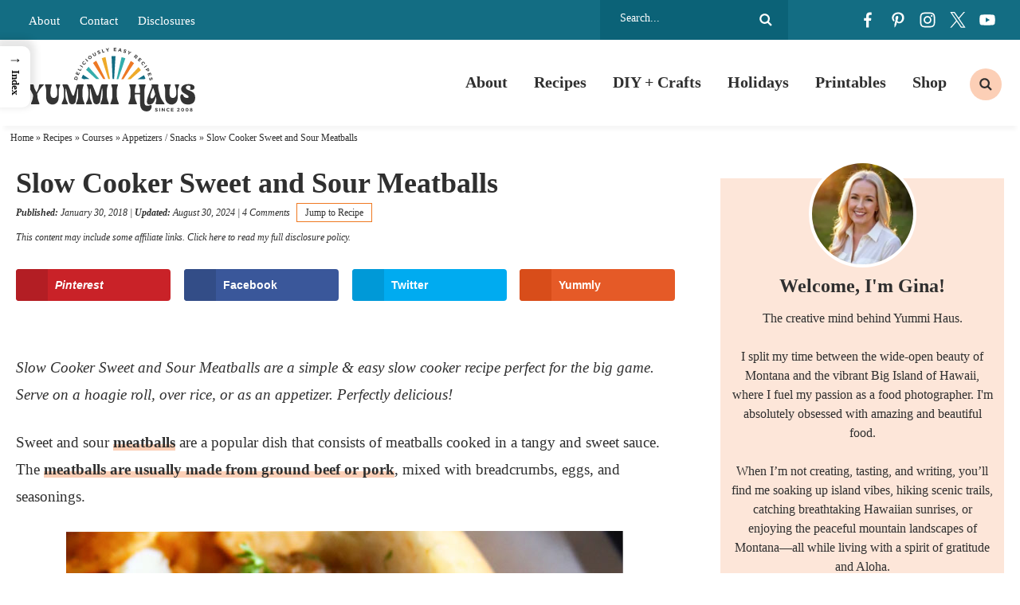

--- FILE ---
content_type: text/html
request_url: https://www.kleinworthco.com/slow-cooker-sweet-and-sour-meatballs/
body_size: 65609
content:
<!DOCTYPE html>
<html lang="en-US">
<head >
<meta charset="UTF-8" />
<meta name="viewport" content="width=device-width, initial-scale=1" />
<script type="pmdelayedscript" data-cfasync="false" data-no-optimize="1" data-no-defer="1" data-no-minify="1">var et_site_url='https://www.kleinworthco.com';var et_post_id='48961';function et_core_page_resource_fallback(a,b){"undefined"===typeof b&&(b=a.sheet.cssRules&&0===a.sheet.cssRules.length);b&&(a.onerror=null,a.onload=null,a.href?a.href=et_site_url+"/?et_core_page_resource="+a.id+et_post_id:a.src&&(a.src=et_site_url+"/?et_core_page_resource="+a.id+et_post_id))}
</script><meta name='robots' content='index, follow, max-image-preview:large, max-snippet:-1, max-video-preview:-1' />
<!-- Hubbub v.2.18.0 https://morehubbub.com/ -->
<meta property="og:locale" content="en_US" />
<meta property="og:type" content="article" />
<meta property="og:title" content="Slow Cooker Sweet and Sour Meatballs" />
<meta property="og:description" content="Slow Cooker Sweet and Sour Meatballs are a simple &amp; easy slow cooker recipe perfect for the big game. Serve on a hoagie roll, over rice or as an appetizer." />
<meta property="og:url" content="https://www.kleinworthco.com/slow-cooker-sweet-and-sour-meatballs/" />
<meta property="og:site_name" content="Yummi Haus" />
<meta property="og:updated_time" content="2024-08-30T13:52:25+00:00" />
<meta property="article:published_time" content="2018-01-30T00:01:46+00:00" />
<meta property="article:modified_time" content="2024-08-30T13:52:25+00:00" />
<meta name="twitter:card" content="summary_large_image" />
<meta name="twitter:title" content="Slow Cooker Sweet and Sour Meatballs" />
<meta name="twitter:description" content="Slow Cooker Sweet and Sour Meatballs are a simple &amp; easy slow cooker recipe perfect for the big game. Serve on a hoagie roll, over rice or as an appetizer." />
<meta property="og:image" content="https://www.kleinworthco.com/wp-content/uploads/2023/03/Sweet-and-Sour-Meatballs-1200.jpg" />
<meta name="twitter:image" content="https://www.kleinworthco.com/wp-content/uploads/2023/03/Sweet-and-Sour-Meatballs-1200.jpg" />
<meta property="og:image:width" content="1200" />
<meta property="og:image:height" content="1800" />
<meta property="article:author" content="https://www.facebook.com/Kleinworthco" />
<meta name="twitter:creator" content="@kleinworthco" />
<!-- Hubbub v.2.18.0 https://morehubbub.com/ -->
<meta name="pinterest-rich-pin" content="false" />
	<!-- This site is optimized with the Yoast SEO Premium plugin v26.8 (Yoast SEO v26.8) - https://yoast.com/product/yoast-seo-premium-wordpress/ -->
	<title>Slow Cooker Sweet and Sour Meatballs - Yummi Haus</title><style id="perfmatters-used-css">article,aside,details,figcaption,figure,footer,header,hgroup,main,nav,section,summary{display:block;}[hidden]{display:none;}html{font-family:sans-serif;-ms-text-size-adjust:100%;-webkit-text-size-adjust:100%;}body{margin:0;}a:focus{outline:thin dotted;}a:active,a:hover{outline:0;}h1{font-size:2em;margin:.67em 0;}b,strong{font-weight:bold;}hr{-moz-box-sizing:content-box;box-sizing:content-box;height:0;}small{font-size:80%;}img{border:0;}svg:not(:root){overflow:hidden;}figure{margin:0;}fieldset{border:1px solid silver;margin:0 2px;padding:.35em .625em .75em;}legend{border:0;padding:0;}button,input,select,textarea{font-family:inherit;font-size:100%;margin:0;}button,input{line-height:normal;}button,select{text-transform:none;}button,html input[type="button"],input[type="reset"],input[type="submit"]{-webkit-appearance:button;cursor:pointer;}button[disabled],html input[disabled]{cursor:default;}input[type="checkbox"],input[type="radio"]{box-sizing:border-box;padding:0;}input[type="search"]{-webkit-appearance:textfield;-moz-box-sizing:content-box;-webkit-box-sizing:content-box;box-sizing:content-box;}input[type="search"]::-webkit-search-cancel-button,input[type="search"]::-webkit-search-decoration{-webkit-appearance:none;}button::-moz-focus-inner,input::-moz-focus-inner{border:0;padding:0;}textarea{overflow:auto;vertical-align:top;}*,input[type="search"]{-webkit-box-sizing:border-box;-moz-box-sizing:border-box;box-sizing:border-box;}.archive-pagination:before,.clearfix:before,.entry:before,.entry-pagination:before,.footer-widgets:before,.nav-primary:before,.nav-secondary:before,.site-container:before,.site-footer:before,.site-header:before,.site-inner:before,.wrap:before{content:" ";display:table;}.archive-pagination:after,.clearfix:after,.entry:after,.entry-pagination:after,.footer-widgets:after,.nav-primary:after,.nav-secondary:after,.site-container:after,.site-footer:after,.site-header:after,.site-inner:after,.wrap:after{clear:both;content:" ";display:table;}html{font-size:62.5%;}body{background-color:#fff;color:#2f2f2f;margin:0;overflow-x:hidden;font-family:Georgia,Times,"Times New Roman",serif;font-size:19px;line-height:1.8;font-weight:400;-webkit-font-smoothing:antialiased;}a,button,input:focus,input[type="button"],input[type="reset"],input[type="submit"],textarea:focus,.button{-webkit-transition:all .1s ease-in-out;-moz-transition:all .1s ease-in-out;-ms-transition:all .1s ease-in-out;-o-transition:all .1s ease-in-out;transition:all .1s ease-in-out;}::-moz-selection{background-color:#2f2f2f;color:#fff;}::selection{background-color:#2f2f2f;color:#fff;}a{color:#136d83;text-decoration:none;transition:.5s;}a img{margin-bottom:-4px;}a:hover{color:#b36448;}p{margin:0 0 24px;padding:0;}strong{font-weight:700;}ol,ul{margin:0;padding:0;}h1,h2,h3,h4,h5,h6{font-family:Georgia,Times,"Times New Roman",serif;color:#2f2f2f;margin:0 0 15px;line-height:1.2;font-weight:800;-webkit-font-smoothing:antialiased;}h1{font-size:32px;}h2{font-size:28px;}.entry-title{font-size:36px;}h2 a:hover{text-decoration:none;}h3{font-size:26px;}h4{font-size:24px;}h5{font-size:22px;}.entry-title a{color:#2f2f2f;font-size:28px;}.archive .content .entry-title,.archive .content .entry-title a,.search .content .entry-title,.search .content .entry-title a,.blog .content .entry-title,.blog .content .entry-title a{font-size:22px;text-align:center;}.widgettitle{text-align:center;font-size:16px;text-transform:uppercase;letter-spacing:1px;font-weight:700;font-family:-apple-system,BlinkMacSystemFont,"Segoe UI",Roboto,Oxygen-Sans,Ubuntu,Cantarell,"Helvetica Neue",sans-serif;}.single .content .entry-title{margin-bottom:5px;}embed,iframe,img,object,video,.wp-caption{max-width:100%;}img{height:auto;max-width:100%;}.screen-reader-text{display:none;}input,select,textarea{background-color:#fff;border:1px solid #ddd;color:#2f2f2f;font-size:12px;padding:10px;width:100%;box-shadow:none;}input[type="checkbox"],input[type="radio"]{width:auto;}input:focus,textarea:focus{border:1px solid #ddd;outline:none;}::-moz-placeholder{color:#2f2f2f;opacity:1;}::-webkit-input-placeholder{color:#2f2f2f;}button,input[type="button"],input[type="reset"],input[type="submit"],.button,.entry-content .button{background-color:#136d83;border:none;box-shadow:none;color:#fff;cursor:pointer;text-transform:uppercase;width:auto;transition:.5s;font-weight:normal;font-style:italic;text-transform:none;letter-spacing:0;font-size:18px;padding:8px 25px;}button:hover,input:hover[type="button"],input:hover[type="reset"],input:hover[type="submit"],.button:hover,.entry-content .button:hover{background-color:#38acac;color:#fff;}input[type="search"]::-webkit-search-cancel-button,input[type="search"]::-webkit-search-results-button{display:none;}.site-inner,.wrap{margin:0 auto;max-width:1440px;}.single .site-inner{max-width:1300px;}.site-inner{clear:both;padding:20px;}.content{width:100%;max-width:100%;}.content-sidebar .content{width:66.6815068493%;}.content-sidebar .content,.content-sidebar-sidebar .content,.sidebar-content-sidebar .content{float:left;}.archive .content,.search .content,.blog .content{display:grid;grid-column-gap:40px;grid-template-columns:repeat(3,1fr);}.archive .content .entry,.search .content .entry,.blog .content .entry{background:#fff;padding-bottom:0;float:none;margin:0 auto 25px;}.sidebar-primary{float:right;width:28.6815068493%;font-size:16px;text-align:center;}.search-form{background:#fff;border:1px solid #ddd;border-radius:20px;padding:5px 15px;line-height:1;}.search-form input[type=search]{background:none;padding:5px;border:none;font-size:14px;box-shadow:none;width:80%;line-height:1;display:inline-block;vertical-align:middle;font-weight:500;}.search-form input[type=submit]{background:url("https://www.kleinworthco.com/wp-content/themes/pmd-frontier/images/search.svg") right center no-repeat;border:none !important;background-size:16px 16px;width:17px;height:17px;text-indent:-9999px;float:right;display:inline-block;vertical-align:middle;padding:15px 0;}.aligncenter{display:block;margin:0 auto 5px;}img.alignnone{margin-bottom:12px;}.alignleft{float:left;text-align:left;}.alignright{float:right;text-align:right;}img.alignleft,.wp-caption.alignleft{margin:0 24px 24px 0;}img.alignright,.wp-caption.alignright{margin:0 0 24px 24px;}.breadcrumb{padding:5px 1%;width:100%;max-width:1440px;margin:0 auto;font-size:12px;color:#2f2f2f;}.breadcrumb a{color:#2f2f2f;}.menu .menu-item:focus{position:static;}.menu .menu-item > a:focus + ul.sub-menu,.menu .menu-item.sf-hover > ul.sub-menu{left:auto;opacity:1;}.screen-reader-text,.screen-reader-text span,.screen-reader-shortcut,.genesis-skip-link{border:0;clip:rect(0,0,0,0);height:1px;overflow:hidden;position:absolute !important;width:1px;word-wrap:normal !important;}.screen-reader-text:focus,.screen-reader-shortcut:focus{background:#fff;box-shadow:0 0 2px 2px rgba(0,0,0,.6);clip:auto !important;color:#2f2f2f;display:block;font-size:1em;font-weight:bold;height:auto;padding:15px 23px 14px;text-decoration:none;width:auto;z-index:100000;}.featured-content{overflow:hidden;}.featured-content .entry{margin-bottom:20px;padding:0 0 24px;}.featured-content .entry-title{border:none;font-size:17px;line-height:1.2;}.featured-content .entry-title a{border:none;font-size:17px;}.site-header{background-color:#fff;position:relative;-webkit-box-shadow:0px 10px 5px -5px rgba(0,0,0,.04);-moz-box-shadow:0px 10px 5px -5px rgba(0,0,0,.04);box-shadow:0px 10px 5px -5px rgba(0,0,0,.04);position:sticky;top:0;width:100%;z-index:9999;}.site-header .wrap{padding:10px 1%;display:flex;flex-direction:row;justify-content:space-between;align-items:center;}.title-area{width:20%;}.header-image .title-area{padding:0;}.site-title{font-size:28px;line-height:1;margin:0 0 8px;text-transform:uppercase;}.site-title a,.site-title a:hover{color:#2f2f2f;}.site-description{color:#2f2f2f;font-size:16px;font-weight:300;line-height:1;margin-bottom:0;display:none;height:0;}.header-image .site-description,.header-image .site-title a{display:block;text-indent:-9999px;}.header-image .site-title a{background:url("https://www.kleinworthco.com/wp-content/themes/pmd-frontier/images/header2024.svg") no-repeat;background-size:100% auto;background-position:center !important;background-size:contain !important;min-height:80px;width:100%;margin:0px auto;position:relative;z-index:99;}.widget-area{word-wrap:break-word;}.mobile-news{width:100%;clear:both;background:#136d83;text-align:center;font-size:14px;font-weight:600;color:#fff;display:none;}.mobile-news a{color:#fff;display:block;padding:5px 2%;position:relative;}.top-bar{background:#136d83;width:100%;clear:both;}.top-bar .wrap{padding:0 2%;display:flex;flex-direction:row;justify-content:space-between;align-items:center;}.top-bar_row{width:22%;}.top-bar_row:first-of-type{width:58%;}.top-bar_row .search-form,.top-bar_row #social{float:right;}.top-bar_row:first-of-type a{color:#fff;font-size:15px;padding:0 10px;}.top-bar_row #social li,.top-bar_row .search-form input{filter:brightness(0) invert(1);}.top-bar_row .search-form{border:none;border-radius:0;background:#0b6277;color:#fff;padding:10px 20px;}.nav-primary{width:80%;margin:0px auto;font-size:20px;font-weight:800;color:#2f2f2f;}.nav-primary .wrap{text-align:right;margin:0px auto;overflow:hidden;display:block;padding:0;}.nav-primary .menu-item{display:inline-block;text-align:center;}.nav-primary a{border:none;color:#2f2f2f;display:block;padding:13px 14px;position:relative;transition:.5s;}.nav-primary > .menu-item > a{text-transform:uppercase;}.nav-primary a:hover,.nav-primary .current-menu-item > a{color:#2f2f2f;}.nav-primary a:hover{color:#ef7922;}.nav-primary .sub-menu{color:#fff;background:#136d83;left:-9999px;opacity:0;position:absolute;width:200px;z-index:99;}.nav-primary .sub-menu a{color:#fff;background:#136d83;font-size:11px;padding:10px 10px;position:relative;width:200px;transition:.5s;}.nav-primary .sub-menu a:hover{color:#fff;background:#38acac;}.nav-primary .sub-menu .sub-menu{margin:-34px 0 0 199px;}.nav-primary .menu-item:hover{position:static;}.nav-primary .menu-item:hover > .sub-menu{left:auto;opacity:1;}.nav-primary .wrap{display:-webkit-box;display:-ms-flexbox;display:flex;align-items:center;-webkit-box-align:center;-webkit-box-pack:center;-ms-flex-align:center;-ms-flex-pack:center;justify-content:flex-end;}.nav-primary .search .search-form{background:none;border-radius:0;text-align:center;}.nav-primary .search .search-form input[type="search"]{position:relative;width:1px;padding:8px 15px;border:none;border-radius:4px;background-color:transparent;font-size:13px;cursor:pointer;-webkit-transition:width 500ms ease,background 400ms ease;transition:width 500ms ease,background 400ms ease;}.nav-primary .search .search-form input[type="search"]:focus{width:250px;outline:0;background-color:#fff;cursor:text;}.genesis-nav-menu .search input[type="submit"]{clip:rect(0,0,0,0);position:absolute;width:1px;height:1px;margin:-1px;padding:0;border:0;}.nav-primary .search .search-form:before{top:50%;left:50%;width:20px;height:20px;-webkit-transform:translate(-50%,-50%);transform:translate(-50%,-50%);}.nav-primary .search-form{border:none;padding:10px;}.nav-primary .search .search-form input[type="search"]{border-radius:50%;background:#fccfb6 url("https://www.kleinworthco.com/wp-content/themes/pmd-frontier/images/search.svg") center no-repeat;background-size:16px 16px;width:40px;height:40px;text-indent:-9999px;}.nav-primary .search .search-form input[type="search"]:focus{background:none;border-bottom:1px solid #eee;border-radius:0;width:200px;height:auto;text-indent:0px;}.single .entry{margin-bottom:40px;}.entry-content p a,.entry-content ul li a,.entry-content ol li a{color:#2f2f2f;font-weight:700;cursor:pointer;background-image:linear-gradient(180deg,transparent 60%,#fccfb6 0);background-size:100% 100%;background-repeat:no-repeat;text-decoration:none;-webkit-transition:background-size .4s ease;-moz-transition:background-size .4s ease;-ms-transition:background-size .4s ease;-o-transition:background-size .4s ease;transition:background-size .4s ease;user-select:none;}.entry-content p a:hover,.entry-content ul li a:hover,.entry-content ol li a:hover{background-image:linear-gradient(180deg,transparent 0%,#fccfb6 0);}.wprm-share a,.wprm-recipe a.wprm-recipe-link,button,a img,.entry-title a,.page-template-homepage .entry-content a,.entry-content img a{background-size:0;}.entry-content ol,.entry-content p,.entry-content ul,.quote-caption{margin-bottom:26px;}.entry-content ol,.entry-content ul{margin-left:35px;}.entry-content ul li{list-style-type:disc;}.entry-content  ul li::marker{color:#ef7922;}.entry-content ol ol,.entry-content ul ul{margin-bottom:0;}.entry-content .search-form{width:50%;}.entry-meta{color:#2f2f2f;font-size:12px;font-style:italic;}.entry-meta a{color:#2f2f2f;}.entry-header .entry-meta{margin-bottom:5px;}.entry-footer .entry-meta{margin:0px auto;padding:0;text-align:center;display:none;width:100%;clear:both;}.entry-footer h5{font-size:24px;font-weight:600;}.single .entry-footer .entry-meta{display:block;}.entry-categories,.entry-tags{display:block;}.single .entry-footer{padding:2%;text-align:center;font-size:16px;}.single .entry-footer h5{text-transform:uppercase;letter-spacing:2px;font-size:14px;margin-bottom:5px;}.single .entry-footer .entry-categories{display:flex;flex-wrap:wrap;justify-content:center;flex-wrap:wrap;}.single .entry-footer .entry-categories a{background:#fccfb6;padding:5px 15px;color:#2f2f2f;font-weight:500;margin:5px;text-transform:uppercase;letter-spacing:2px;font-size:12px;}.adjacent-entry-pagination{width:100%;clear:both;margin:25px auto;overflow:hidden;}.adjacent-entry-pagination a{display:flex;-webkit-box-align:center;-ms-flex-align:center;text-decoration:none;}.adjacent-entry-pagination .pagination-previous,.adjacent-entry-pagination .pagination-next{width:calc(1 / 2 * 100% - 2%);line-height:1.2;}.adjacent-entry-pagination img{margin:0 10px;}.adjacent-entry-pagination .previous-next{background:#eeaa2c;padding:5px 10px;display:block;width:100%;max-width:100px;text-transform:uppercase;color:#2f2f2f;font-weight:700;letter-spacing:2px;font-size:12px;margin-bottom:10px;text-align:center;}.adjacent-entry-pagination .previous-next.previous{text-align:left;float:left;}.adjacent-entry-pagination .previous-next.next{float:right;}.post-navigation-title{clear:both;display:block;}.adjacent-entry-pagination .post-navigation-title{font-weight:600;color:#2f2f2f;margin:0 auto;font-size:16px;}.single .pagination-next .post-navigation-content{-webkit-box-ordinal-group:2;-ms-flex-order:1;order:1;}.single .pagination-next img{-webkit-box-ordinal-group:3;-ms-flex-order:2;order:2;margin-left:20px;}.comment-respond,.entry-comments,.entry-pings{background-color:#fff;margin:40px auto;font-size:15px;}.comment-respond,.entry-pings{padding:40px 40px 16px;clear:both;}.comment-respond a,.comment-content{clear:both;}.comment-respond input[type="email"],.comment-respond input[type="text"],.comment-respond input[type="url"]{width:50%;}.comment-respond label{display:block;margin-right:12px;}h3#reply-title,.entry-comments h3{font-size:24px;text-align:left;position:relative;z-index:99;display:block;position:relative;}.comment-respond a{font-size:14px;position:relative;}#respond h3#reply-title{font-size:24px;text-transform:uppercase;letter-spacing:2px;margin-bottom:20px;text-align:center;}.comment-respond{padding:4%;margin:40px auto 40px;border:1px solid #136d83;}.comment-respond a{}.comment-respond form{background:none;}.comment-respond input,.comment-respond textarea{border:1px solid #2f2f2f;background:none;box-shadow:0;}.comment-respond input[type="submit"]{border:none;background:#ef7922;color:#fff;}.comment-respond input[type="submit"]:hover{background:#eeaa2c;color:#2f2f2f;}.comment-respond input[type="checkbox"]{float:left;margin-top:4px;margin-right:5px;}.sidebar p:last-child{margin-bottom:0;}.sidebar li{list-style-type:none;margin-bottom:6px;word-wrap:break-word;}.sidebar ul > li:last-child{margin-bottom:0;}.sidebar .widget{background-color:#fff;margin-bottom:30px;padding:5px;}.sidebar .featured-content .entry{display:flex;flex-direction:row;justify-content:space-evenly;align-items:center;margin:0 auto 25px;background:#fde6d9;padding:0;}.sidebar .featured-content .entry-header{width:60%;padding:0 2%;}.sidebar .featured-content .entry-title,.sidebar .featured-content .entry-title a{font-size:14px;font-weight:700 !important;}.sidebar .featured-content .entry img{margin:0 auto -8px;}.site-footer{background:#fff;color:#2f2f2f;font-size:11px;text-transform:uppercase;letter-spacing:1px;padding:15px 2%;text-align:left;}.site-footer a{text-decoration:none;color:#2f2f2f;}.site-footer p{margin-bottom:0;}.site-footer .wrap{display:flex;flex-direction:row;flex-wrap:wrap;align-items:center;}.site-footer p{margin-bottom:0;}.site-footer .foot-info{width:80%;}.site-footer .foot-design{width:20%;text-align:right;}.site-footer a{padding:5px 10px;display:inline-block;}.has-background{padding:2%;margin:0 auto 25px;}.wp-block-separator.has-background{padding:0;margin:25px 2%;}.newsletter form{display:flex;flex-direction:row;justify-content:space-between;align-items:center;}.newsletter input[type="text"],.newsletter input[type="email"]{background:none;border:1px solid #fff;width:32%;padding:14px;margin:0px auto;display:block;color:#fff;}.newsletter input::placeholder{color:#fff;}.newsletter input[type="submit"],.newsletter button{background:#ef7922;border:1px solid #ef7922;color:#fff;width:32%;padding:14px;margin:0px auto;display:block;}.newsletter input[type="submit"]:hover,.newsletter button:hover{background:#eeaa2c;border-color:#eeaa2c;}#social{margin:0px auto;position:relative;width:180px;height:30px;display:flex;flex-direction:row;justify-content:space-between;align-items:center;}#social li{margin:0;padding:0;list-style:none;}#social li,#social a{height:30px;display:block;}#social li{width:30px;height:30px;transition:.5s;}#facebook{background:url("https://www.kleinworthco.com/wp-content/themes/pmd-frontier/images/facebook.svg") center no-repeat;background-size:20px 20px;}#pinterest{background:url("https://www.kleinworthco.com/wp-content/themes/pmd-frontier/images/pinterest.svg") center no-repeat;background-size:20px 20px;}#instagram{background:url("https://www.kleinworthco.com/wp-content/themes/pmd-frontier/images/instagram.svg") center no-repeat;background-size:20px 20px;}#twitter{background:url("https://www.kleinworthco.com/wp-content/uploads/2023/12/x.svg") center no-repeat;background-size:20px 20px;}#youtube{background:url("https://www.kleinworthco.com/wp-content/themes/pmd-frontier/images/youtube.svg") center no-repeat;background-size:20px 20px;}#social li:hover{transform:rotate(10deg);}.has-teal-color{color:#38acac !important;}.post-disclosure{font-size:12px;font-style:italic;width:100%;padding:5px 0;text-align:left;margin:0 auto;}.foot-disclosure{width:100%;max-width:1200px;margin:0 auto;font-size:12px;font-style:italic;padding:10px;text-align:center;}.sidebar-newsletter{width:100%;max-width:400px;margin:0 auto 25px;padding:10% 4%;text-align:center;background:#136d83;color:#fff;font-family:-apple-system,BlinkMacSystemFont,"Segoe UI",Roboto,Oxygen-Sans,Ubuntu,Cantarell,"Helvetica Neue",sans-serif;font-size:16px;}.small-title{font-family:-apple-system,BlinkMacSystemFont,"Segoe UI",Roboto,Oxygen-Sans,Ubuntu,Cantarell,"Helvetica Neue",sans-serif;color:#fff;text-transform:uppercase;letter-spacing:2px;font-weight:700;font-size:14px;}.sidebar-newsletter h4{color:#fff;font-size:22px;text-transform:uppercase;letter-spacing:2px;}.sidebar-newsletter .newsletter form{display:block;}.sidebar-newsletter .newsletter input[type="text"],.sidebar-newsletter .newsletter input[type="email"],.sidebar-newsletter .newsletter input[type="submit"],.sidebar-newsletter .newsletter button{width:100%;margin:5px auto;color:#fff;}.featured-on-bar{width:100%;clear:both;}.featured-on-bar .wrap{display:flex;flex-direction:row;justify-content:space-between;align-items:center;padding:1% 0;}.featured-on-bar_logo{padding:1% 2%;}.footer-newsletter{background:#136d83;width:100%;clear:both;padding:1% 10%;position:relative;}.footer-newsletter:before{content:"";background:url("/wp-content/themes/pmd-frontier/images/submark.svg") center no-repeat;background-size:contain;width:100px;height:100px;display:block;position:absolute;left:5%;top:-40px;}.footer-newsletter .wrap{padding:1% 2%;display:flex;flex-direction:row;justify-content:space-between;align-items:center;}.footer-newsletter h4{color:#fff;margin:0 auto;font-size:22px;text-transform:uppercase;letter-spacing:2px;}.footer-newsletter h4{width:30%;}.footer-newsletter .newsletter{width:70%;}@media only screen and (max-width: 1139px){.site-inner,.wrap{max-width:1140px;overflow-x:hidden;}.sidebar-primary{width:320px;}}@media only screen and (max-width: 1023px){.site-header .wrap{overflow:hidden;padding:5px 10px;}.site-header .title-area{float:none;width:50%;margin:0 auto;}.mobile-news{display:block;}.top-bar,.nav-secondary,.nav-primary{display:none;}.header-image .site-title a{min-height:60px;}.content,.content-sidebar .content,.content-sidebar-sidebar .content,.content-sidebar-sidebar .content-sidebar-wrap,.footer-widgets-1,.footer-widgets-2,.footer-widgets-3,.sidebar-content-sidebar .content,.sidebar-content-sidebar .content-sidebar-wrap,.sidebar-primary,.sidebar-secondary,.sidebar-sidebar-content .content,.sidebar-sidebar-content .content-sidebar-wrap,.site-header .widget-area,.site-inner,.wrap{width:100%;}.site-inner{padding:2%;}.site-description,.site-header .title-area,.site-header .search-form,.site-title{text-align:center;}.content{max-width:100%;}}@media only screen and (max-width: 768px){.site-footer{text-align:center;padding:10px;}.site-footer .foot-info,.site-footer .foot-design{width:100%;margin:10px auto;text-align:center;}.newsletter form{display:block;padding:0 4%;}.newsletter input[type="text"],.newsletter input[type="email"],.newsletter input[type="submit"],.newsletter button{width:100%;margin:10px auto;}.featured-categories-block_row,.featured-on-bar .wrap,.footer-newsletter .wrap{flex-wrap:wrap;}.featured-on-bar_logo{width:calc(1 / 3 * 100% - 2%);}.footer-newsletter h4,.footer-newsletter .newsletter{width:100%;text-align:center;margin:10px auto;}.footer-newsletter:before{width:80px;height:80px;left:auto;top:auto;position:relative;margin:0 auto;}}@media only screen and (max-width: 580px){.site-header .title-area{width:65%;}.archive .content,.search .content,.blog .content{display:block;}.single .content .entry-title{font-size:28px;}.archive .content .entry,.search .content .entry,.blog .content .entry{width:100%;margin:0 auto 25px;}.adjacent-entry-pagination .pagination-previous,.adjacent-entry-pagination .pagination-next{border:1px solid #eee;width:100%;margin:15px auto;padding:2%;text-align:center;}.adjacent-entry-pagination .previous-next.next,.adjacent-entry-pagination .previous-next.previous{float:none;margin:0 auto 5px;font-size:11px;}.adjacent-entry-pagination img{width:100%;max-width:100px;}.adjacent-entry-pagination .post-navigation-title{font-size:14px;}}.mob-menu{position:absolute;top:50%;left:0%;transform:translate(-0%,-50%);width:100%;}.hamburger{overflow:visible;float:left;margin:0px 0 0 0;padding:15px 0;border:0;color:inherit;background-color:#fff;font:inherit;line-height:1;text-transform:none;cursor:pointer;transition-timing-function:linear;transition-duration:.15s;transition-property:opacity,filter;transform:scale(.5);}.search-btn{overflow:visible;float:right;margin:0px 0 0 0;padding:15px 0;border:0;color:inherit;background-color:#fff;font:inherit;line-height:1;text-transform:none;cursor:pointer;transition-timing-function:linear;transition-duration:.15s;transition-property:opacity,filter;transform:scale(.5);background:#fff url("https://www.kleinworthco.com/wp-content/themes/pmd-frontier/images/search.svg") center no-repeat !important;background-size:45px 45px;}@media only screen and (min-width: 1023px){.header-widget-area .widget_nav_menu,.hamburger,.search-btn{display:none;}}.hamburger:hover{opacity:.7;background-color:transparent;}.hamburger:focus{background-color:transparent;}.hamburger:hover,.hamburger:focus{outline:none;}.hamburger-box,.search-box{display:inline-block;position:relative;width:50px;height:45px;}.hamburger-inner,.search-inner{display:block;top:50%;margin-top:-2px;}.hamburger-inner,.hamburger-inner::before,.hamburger-inner::after{position:absolute;width:50px;height:6px;background-color:#2f2f2f;transition-timing-function:ease;transition-duration:.15s;transition-property:transform;}.hamburger-inner::before,.hamburger-inner::after{display:block;content:"";}.hamburger-inner::before{top:-12px;}.hamburger-inner::after{bottom:-12px;}body{width:100%;height:100%;}.side-menu{display:none;color:#fff;background-color:#136d83;font-size:16px;z-index:999;min-height:100vh;padding-bottom:100px;}.side-menu .menu-item{font-size:16px;}.side-menu .widget{margin:0 auto 15px;}.side-menu li{list-style-type:none;}.side-menu > .wrap{position:relative;padding:25px;}.side-menu .widget_nav_menu{margin-right:-25px;margin-left:-25px;}.side-menu .widget_nav_menu .widget-title{padding:0 25px;}.side-menu a{display:block;padding:10px 25px;color:#fff;line-height:1;text-decoration:none;}.side-menu a:hover{background-color:rgba(255,255,255,.1);}.side-menu .widget li li{margin:0 0 0 20px;}.side-menu .widget ul > li{margin-bottom:0;}.side-menu .widget:last-child{margin-bottom:0;}.side-menu .widget-title{color:#fff;font-size:15px;font-weight:400;letter-spacing:1px;text-transform:uppercase;}.side-menu input{border-radius:0;-webkit-appearance:none;}.side-menu input[type="search"]{padding:4px 8px;font-size:15px;}.close-icon{position:absolute;top:7px;right:5px;width:30px;height:30px;font-size:20px;font-weight:600;color:#fff;}a.mobile-shop{background:#ef7922;color:#fff;text-align:center;}.side-menu #facebook{background-color:#38acac;border-radius:50%;background-size:15px 15px;}.side-menu #pinterest{background-color:#fccfb6;border-radius:50%;background-size:15px 15px;}.side-menu #instagram{background-color:#eeaa2c;border-radius:50%;background-size:15px 15px;}.side-menu #twitter{background-color:#f6dbab;border-radius:50%;background-size:15px 15px;}.side-menu #youtube{background-color:#fff;border-radius:50%;background-size:15px 15px;}:where(.wp-block-button__link){border-radius:9999px;box-shadow:none;padding:calc(.667em + 2px) calc(1.333em + 2px);text-decoration:none;}:root :where(.wp-block-button .wp-block-button__link.is-style-outline),:root :where(.wp-block-button.is-style-outline>.wp-block-button__link){border:2px solid;padding:.667em 1.333em;}:root :where(.wp-block-button .wp-block-button__link.is-style-outline:not(.has-text-color)),:root :where(.wp-block-button.is-style-outline>.wp-block-button__link:not(.has-text-color)){color:currentColor;}:root :where(.wp-block-button .wp-block-button__link.is-style-outline:not(.has-background)),:root :where(.wp-block-button.is-style-outline>.wp-block-button__link:not(.has-background)){background-color:initial;background-image:none;}:where(.wp-block-columns){margin-bottom:1.75em;}:where(.wp-block-columns.has-background){padding:1.25em 2.375em;}:where(.wp-block-post-comments input[type=submit]){border:none;}:where(.wp-block-cover-image:not(.has-text-color)),:where(.wp-block-cover:not(.has-text-color)){color:#fff;}:where(.wp-block-cover-image.is-light:not(.has-text-color)),:where(.wp-block-cover.is-light:not(.has-text-color)){color:#000;}:root :where(.wp-block-cover h1:not(.has-text-color)),:root :where(.wp-block-cover h2:not(.has-text-color)),:root :where(.wp-block-cover h3:not(.has-text-color)),:root :where(.wp-block-cover h4:not(.has-text-color)),:root :where(.wp-block-cover h5:not(.has-text-color)),:root :where(.wp-block-cover h6:not(.has-text-color)),:root :where(.wp-block-cover p:not(.has-text-color)){color:inherit;}:where(.wp-block-file){margin-bottom:1.5em;}:where(.wp-block-file__button){border-radius:2em;display:inline-block;padding:.5em 1em;}:where(.wp-block-file__button):is(a):active,:where(.wp-block-file__button):is(a):focus,:where(.wp-block-file__button):is(a):hover,:where(.wp-block-file__button):is(a):visited{box-shadow:none;color:#fff;opacity:.85;text-decoration:none;}.wp-block-group{box-sizing:border-box;}:where(.wp-block-group.wp-block-group-is-layout-constrained){position:relative;}h1.has-background,h2.has-background,h3.has-background,h4.has-background,h5.has-background,h6.has-background{padding:1.25em 2.375em;}h1.has-text-align-left[style*=writing-mode]:where([style*=vertical-lr]),h1.has-text-align-right[style*=writing-mode]:where([style*=vertical-rl]),h2.has-text-align-left[style*=writing-mode]:where([style*=vertical-lr]),h2.has-text-align-right[style*=writing-mode]:where([style*=vertical-rl]),h3.has-text-align-left[style*=writing-mode]:where([style*=vertical-lr]),h3.has-text-align-right[style*=writing-mode]:where([style*=vertical-rl]),h4.has-text-align-left[style*=writing-mode]:where([style*=vertical-lr]),h4.has-text-align-right[style*=writing-mode]:where([style*=vertical-rl]),h5.has-text-align-left[style*=writing-mode]:where([style*=vertical-lr]),h5.has-text-align-right[style*=writing-mode]:where([style*=vertical-rl]),h6.has-text-align-left[style*=writing-mode]:where([style*=vertical-lr]),h6.has-text-align-right[style*=writing-mode]:where([style*=vertical-rl]){rotate:180deg;}.wp-block-image>a,.wp-block-image>figure>a{display:inline-block;}.wp-block-image img{box-sizing:border-box;height:auto;max-width:100%;vertical-align:bottom;}.wp-block-image[style*=border-radius] img,.wp-block-image[style*=border-radius]>a{border-radius:inherit;}.wp-block-image.aligncenter{text-align:center;}.wp-block-image .aligncenter,.wp-block-image .alignleft,.wp-block-image .alignright,.wp-block-image.aligncenter,.wp-block-image.alignleft,.wp-block-image.alignright{display:table;}.wp-block-image .alignleft{float:left;margin:.5em 1em .5em 0;}.wp-block-image .alignright{float:right;margin:.5em 0 .5em 1em;}.wp-block-image .aligncenter{margin-left:auto;margin-right:auto;}.wp-block-image :where(figcaption){margin-bottom:1em;margin-top:.5em;}.wp-block-image figure{margin:0;}@keyframes show-content-image{0%{visibility:hidden;}99%{visibility:hidden;}to{visibility:visible;}}@keyframes turn-on-visibility{0%{opacity:0;}to{opacity:1;}}@keyframes turn-off-visibility{0%{opacity:1;visibility:visible;}99%{opacity:0;visibility:visible;}to{opacity:0;visibility:hidden;}}@keyframes lightbox-zoom-in{0%{transform:translate(calc(( -100vw + var(--wp--lightbox-scrollbar-width) ) / 2 + var(--wp--lightbox-initial-left-position)),calc(-50vh + var(--wp--lightbox-initial-top-position))) scale(var(--wp--lightbox-scale));}to{transform:translate(-50%,-50%) scale(1);}}@keyframes lightbox-zoom-out{0%{transform:translate(-50%,-50%) scale(1);visibility:visible;}99%{visibility:visible;}to{transform:translate(calc(( -100vw + var(--wp--lightbox-scrollbar-width) ) / 2 + var(--wp--lightbox-initial-left-position)),calc(-50vh + var(--wp--lightbox-initial-top-position))) scale(var(--wp--lightbox-scale));visibility:hidden;}}:where(.wp-block-latest-comments:not([style*=line-height] .wp-block-latest-comments__comment)){line-height:1.1;}:where(.wp-block-latest-comments:not([style*=line-height] .wp-block-latest-comments__comment-excerpt p)){line-height:1.8;}:root :where(.wp-block-latest-posts.is-grid){padding:0;}:root :where(.wp-block-latest-posts.wp-block-latest-posts__list){padding-left:0;}ol,ul{box-sizing:border-box;}:root :where(.wp-block-list.has-background){padding:1.25em 2.375em;}:where(.wp-block-navigation.has-background .wp-block-navigation-item a:not(.wp-element-button)),:where(.wp-block-navigation.has-background .wp-block-navigation-submenu a:not(.wp-element-button)){padding:.5em 1em;}:where(.wp-block-navigation .wp-block-navigation__submenu-container .wp-block-navigation-item a:not(.wp-element-button)),:where(.wp-block-navigation .wp-block-navigation__submenu-container .wp-block-navigation-submenu a:not(.wp-element-button)),:where(.wp-block-navigation .wp-block-navigation__submenu-container .wp-block-navigation-submenu button.wp-block-navigation-item__content),:where(.wp-block-navigation .wp-block-navigation__submenu-container .wp-block-pages-list__item button.wp-block-navigation-item__content){padding:.5em 1em;}@keyframes overlay-menu__fade-in-animation{0%{opacity:0;transform:translateY(.5em);}to{opacity:1;transform:translateY(0);}}:root :where(p.has-background){padding:1.25em 2.375em;}:where(p.has-text-color:not(.has-link-color)) a{color:inherit;}p.has-text-align-left[style*="writing-mode:vertical-lr"],p.has-text-align-right[style*="writing-mode:vertical-rl"]{rotate:180deg;}:where(.wp-block-post-comments-form) input:not([type=submit]),:where(.wp-block-post-comments-form) textarea{border:1px solid #949494;font-family:inherit;font-size:1em;}:where(.wp-block-post-comments-form) input:where(:not([type=submit]):not([type=checkbox])),:where(.wp-block-post-comments-form) textarea{padding:calc(.667em + 2px);}:where(.wp-block-post-excerpt){box-sizing:border-box;margin-bottom:var(--wp--style--block-gap);margin-top:var(--wp--style--block-gap);}.wp-block-post-featured-image:where(.alignleft,.alignright){width:100%;}:where(.wp-block-preformatted.has-background){padding:1.25em 2.375em;}:where(.wp-block-search__button){border:1px solid #ccc;padding:6px 10px;}:where(.wp-block-search__input){font-family:inherit;font-size:inherit;font-style:inherit;font-weight:inherit;letter-spacing:inherit;line-height:inherit;text-transform:inherit;}:where(.wp-block-search__button-inside .wp-block-search__inside-wrapper){border:1px solid #949494;box-sizing:border-box;padding:4px;}:where(.wp-block-search__button-inside .wp-block-search__inside-wrapper) :where(.wp-block-search__button){padding:4px 8px;}.wp-block-separator{border:none;border-top:2px solid;}:root :where(.wp-block-separator.is-style-dots){height:auto;line-height:1;text-align:center;}:root :where(.wp-block-separator.is-style-dots):before{color:currentColor;content:"···";font-family:serif;font-size:1.5em;letter-spacing:2em;padding-left:2em;}:root :where(.wp-block-site-logo.is-style-rounded){border-radius:9999px;}:root :where(.wp-block-social-links .wp-social-link a){padding:.25em;}:root :where(.wp-block-social-links.is-style-logos-only .wp-social-link a){padding:0;}:root :where(.wp-block-social-links.is-style-pill-shape .wp-social-link a){padding-left:.6666666667em;padding-right:.6666666667em;}.wp-block-spacer{clear:both;}:root :where(.wp-block-tag-cloud.is-style-outline){display:flex;flex-wrap:wrap;gap:1ch;}:root :where(.wp-block-tag-cloud.is-style-outline a){border:1px solid;font-size:unset !important;margin-right:0;padding:1ch 2ch;text-decoration:none !important;}:root :where(.wp-block-table-of-contents){box-sizing:border-box;}:where(.wp-block-term-description){box-sizing:border-box;margin-bottom:var(--wp--style--block-gap);margin-top:var(--wp--style--block-gap);}:where(pre.wp-block-verse){font-family:inherit;}.editor-styles-wrapper,.entry-content{counter-reset:footnotes;}:root{--wp--preset--font-size--normal:16px;--wp--preset--font-size--huge:42px;}.has-text-align-center{text-align:center;}.has-text-align-left{text-align:left;}.aligncenter{clear:both;}.screen-reader-text{border:0;clip-path:inset(50%);height:1px;margin:-1px;overflow:hidden;padding:0;position:absolute;width:1px;word-wrap:normal !important;}.screen-reader-text:focus{background-color:#ddd;clip-path:none;color:#444;display:block;font-size:1em;height:auto;left:5px;line-height:normal;padding:15px 23px 14px;text-decoration:none;top:5px;width:auto;z-index:100000;}html :where(.has-border-color){border-style:solid;}html :where([style*=border-top-color]){border-top-style:solid;}html :where([style*=border-right-color]){border-right-style:solid;}html :where([style*=border-bottom-color]){border-bottom-style:solid;}html :where([style*=border-left-color]){border-left-style:solid;}html :where([style*=border-width]){border-style:solid;}html :where([style*=border-top-width]){border-top-style:solid;}html :where([style*=border-right-width]){border-right-style:solid;}html :where([style*=border-bottom-width]){border-bottom-style:solid;}html :where([style*=border-left-width]){border-left-style:solid;}html :where(img[class*=wp-image-]){height:auto;max-width:100%;}:where(figure){margin:0 0 1em;}html :where(.is-position-sticky){--wp-admin--admin-bar--position-offset:var(--wp-admin--admin-bar--height,0px);}@media screen and (max-width:600px){html :where(.is-position-sticky){--wp-admin--admin-bar--position-offset:0px;}}@font-face{font-family:"swiper-icons";src:url("data:application/font-woff;charset=utf-8;base64, [base64]//wADZ2x5ZgAAAywAAADMAAAD2MHtryVoZWFkAAABbAAAADAAAAA2E2+eoWhoZWEAAAGcAAAAHwAAACQC9gDzaG10eAAAAigAAAAZAAAArgJkABFsb2NhAAAC0AAAAFoAAABaFQAUGG1heHAAAAG8AAAAHwAAACAAcABAbmFtZQAAA/gAAAE5AAACXvFdBwlwb3N0AAAFNAAAAGIAAACE5s74hXjaY2BkYGAAYpf5Hu/j+W2+MnAzMYDAzaX6QjD6/4//Bxj5GA8AuRwMYGkAPywL13jaY2BkYGA88P8Agx4j+/8fQDYfA1AEBWgDAIB2BOoAeNpjYGRgYNBh4GdgYgABEMnIABJzYNADCQAACWgAsQB42mNgYfzCOIGBlYGB0YcxjYGBwR1Kf2WQZGhhYGBiYGVmgAFGBiQQkOaawtDAoMBQxXjg/wEGPcYDDA4wNUA2CCgwsAAAO4EL6gAAeNpj2M0gyAACqxgGNWBkZ2D4/wMA+xkDdgAAAHjaY2BgYGaAYBkGRgYQiAHyGMF8FgYHIM3DwMHABGQrMOgyWDLEM1T9/w8UBfEMgLzE////P/5//f/V/xv+r4eaAAeMbAxwIUYmIMHEgKYAYjUcsDAwsLKxc3BycfPw8jEQA/[base64]/uznmfPFBNODM2K7MTQ45YEAZqGP81AmGGcF3iPqOop0r1SPTaTbVkfUe4HXj97wYE+yNwWYxwWu4v1ugWHgo3S1XdZEVqWM7ET0cfnLGxWfkgR42o2PvWrDMBSFj/IHLaF0zKjRgdiVMwScNRAoWUoH78Y2icB/yIY09An6AH2Bdu/UB+yxopYshQiEvnvu0dURgDt8QeC8PDw7Fpji3fEA4z/PEJ6YOB5hKh4dj3EvXhxPqH/SKUY3rJ7srZ4FZnh1PMAtPhwP6fl2PMJMPDgeQ4rY8YT6Gzao0eAEA409DuggmTnFnOcSCiEiLMgxCiTI6Cq5DZUd3Qmp10vO0LaLTd2cjN4fOumlc7lUYbSQcZFkutRG7g6JKZKy0RmdLY680CDnEJ+UMkpFFe1RN7nxdVpXrC4aTtnaurOnYercZg2YVmLN/d/gczfEimrE/fs/bOuq29Zmn8tloORaXgZgGa78yO9/cnXm2BpaGvq25Dv9S4E9+5SIc9PqupJKhYFSSl47+Qcr1mYNAAAAeNptw0cKwkAAAMDZJA8Q7OUJvkLsPfZ6zFVERPy8qHh2YER+3i/BP83vIBLLySsoKimrqKqpa2hp6+jq6RsYGhmbmJqZSy0sraxtbO3sHRydnEMU4uR6yx7JJXveP7WrDycAAAAAAAH//wACeNpjYGRgYOABYhkgZgJCZgZNBkYGLQZtIJsFLMYAAAw3ALgAeNolizEKgDAQBCchRbC2sFER0YD6qVQiBCv/H9ezGI6Z5XBAw8CBK/m5iQQVauVbXLnOrMZv2oLdKFa8Pjuru2hJzGabmOSLzNMzvutpB3N42mNgZGBg4GKQYzBhYMxJLMlj4GBgAYow/P/PAJJhLM6sSoWKfWCAAwDAjgbRAAB42mNgYGBkAIIbCZo5IPrmUn0hGA0AO8EFTQAA") format("woff");font-weight:400;font-style:normal;}:root{--swiper-theme-color:#007aff;}:root{--swiper-navigation-size:44px;}@font-face{font-family:jpibfi-font;src:url("https://www.kleinworthco.com/wp-content/plugins/jquery-pin-it-button-for-images/css/fonts/jpibfi-font.eot?ifsn2k");src:url("https://www.kleinworthco.com/wp-content/plugins/jquery-pin-it-button-for-images/css/fonts/jpibfi-font.eot?ifsn2k#iefix") format("embedded-opentype"),url("https://www.kleinworthco.com/wp-content/plugins/jquery-pin-it-button-for-images/css/fonts/jpibfi-font.ttf?ifsn2k") format("truetype"),url("https://www.kleinworthco.com/wp-content/plugins/jquery-pin-it-button-for-images/css/fonts/jpibfi-font.woff?ifsn2k") format("woff"),url("https://www.kleinworthco.com/wp-content/plugins/jquery-pin-it-button-for-images/css/fonts/jpibfi-font.svg?ifsn2k#jpibfi-font") format("svg");font-weight:400;font-style:normal;}[class*=" jpibfi-icon-"],[class^=jpibfi-icon-]{font-family:jpibfi-font !important;speak:none;font-style:normal;font-weight:400;font-variant:normal;text-transform:none;line-height:1;-webkit-font-smoothing:antialiased;-moz-osx-font-smoothing:grayscale;}#dpsp-content-top{margin-bottom:1.2em;}#dpsp-content-bottom{margin-top:1.2em;}.dpsp-networks-btns-wrapper{margin:0 !important;padding:0 !important;list-style:none !important;}.dpsp-networks-btns-wrapper:after{display:block;clear:both;height:0;content:"";}.dpsp-networks-btns-wrapper li{float:left;margin:0;padding:0;border:0;list-style-type:none !important;-webkit-transition:all .15s ease-in;-moz-transition:all .15s ease-in;-o-transition:all .15s ease-in;transition:all .15s ease-in;}.dpsp-networks-btns-wrapper li:before{display:none !important;}.dpsp-networks-btns-wrapper li:first-child{margin-left:0 !important;}.dpsp-networks-btns-wrapper .dpsp-network-btn{display:flex;position:relative;-moz-box-sizing:border-box;box-sizing:border-box;width:100%;min-width:40px;height:40px;max-height:40px;padding:0;border:2px solid;border-radius:0;box-shadow:none;font-family:Arial,sans-serif;font-size:14px;font-weight:700;line-height:36px;text-align:center;vertical-align:middle;text-decoration:none !important;text-transform:unset !important;cursor:pointer;-webkit-transition:all .15s ease-in;-moz-transition:all .15s ease-in;-o-transition:all .15s ease-in;transition:all .15s ease-in;}.dpsp-networks-btns-wrapper .dpsp-network-btn .dpsp-network-label{padding-right:.5em;padding-left:.5em;}.dpsp-networks-btns-wrapper .dpsp-network-btn:focus,.dpsp-networks-btns-wrapper .dpsp-network-btn:hover{border:2px solid;outline:none;box-shadow:0 0 0 3px rgba(21,156,228,.4);box-shadow:0 0 0 3px var(--networkHover);}.dpsp-networks-btns-wrapper .dpsp-network-btn:after{display:block;clear:both;height:0;content:"";}.dpsp-networks-btns-wrapper.dpsp-column-4 li{width:25%;}.dpsp-has-spacing .dpsp-networks-btns-wrapper.dpsp-column-4 li{width:23.5%;}.dpsp-networks-btns-wrapper.dpsp-column-4 li:nth-child(4n){margin-right:0;}.dpsp-facebook{--networkAccent:#334d87;--networkColor:#3a579a;--networkHover:rgba(51,77,135,.4);}.dpsp-networks-btns-wrapper .dpsp-network-btn.dpsp-facebook{border-color:#3a579a;color:#3a579a;background:#3a579a;}.dpsp-networks-btns-wrapper .dpsp-network-btn.dpsp-facebook:not(:hover):not(:active){color:#3a579a;}.dpsp-networks-btns-wrapper .dpsp-network-btn.dpsp-facebook .dpsp-network-icon{border-color:#3a579a;color:#3a579a;background:#3a579a;}.dpsp-networks-btns-wrapper .dpsp-network-btn.dpsp-facebook .dpsp-network-icon .dpsp-network-icon-inner>svg{fill:var(--customNetworkColor,var(--networkColor,#3a579a));}.dpsp-networks-btns-wrapper .dpsp-network-btn.dpsp-facebook .dpsp-network-icon .dpsp-network-icon-inner>svg>svg{fill:var(--customNetworkColor,var(--networkColor,#3a579a));stroke:var(--customNetworkColor,var(--networkColor,#3a579a));stroke-width:1;}.dpsp-networks-btns-wrapper .dpsp-network-btn.dpsp-facebook:focus,.dpsp-networks-btns-wrapper .dpsp-network-btn.dpsp-facebook:focus .dpsp-network-icon,.dpsp-networks-btns-wrapper .dpsp-network-btn.dpsp-facebook:hover,.dpsp-networks-btns-wrapper .dpsp-network-btn.dpsp-facebook:hover .dpsp-network-icon{border-color:#334d87;color:#334d87;background:#334d87;}.dpsp-networks-btns-wrapper .dpsp-network-btn.dpsp-facebook:focus .dpsp-network-icon .dpsp-network-icon-inner>svg,.dpsp-networks-btns-wrapper .dpsp-network-btn.dpsp-facebook:hover .dpsp-network-icon .dpsp-network-icon-inner>svg{fill:#334d87;}.dpsp-networks-btns-wrapper .dpsp-network-btn.dpsp-facebook:focus .dpsp-network-icon .dpsp-network-icon-inner>svg>svg,.dpsp-networks-btns-wrapper .dpsp-network-btn.dpsp-facebook:hover .dpsp-network-icon .dpsp-network-icon-inner>svg>svg{fill:var(--customNetworkHoverColor,var(--networkHover,#334d87));stroke:var(--customNetworkHoverColor,var(--networkHover,#334d87));}.dpsp-twitter{--networkAccent:#0099d7;--networkColor:#00abf0;--networkHover:rgba(0,153,215,.4);}.dpsp-networks-btns-wrapper .dpsp-network-btn.dpsp-twitter{border-color:#00abf0;color:#00abf0;background:#00abf0;}.dpsp-networks-btns-wrapper .dpsp-network-btn.dpsp-twitter:not(:hover):not(:active){color:#00abf0;}.dpsp-networks-btns-wrapper .dpsp-network-btn.dpsp-twitter .dpsp-network-icon{border-color:#00abf0;color:#00abf0;background:#00abf0;}.dpsp-networks-btns-wrapper .dpsp-network-btn.dpsp-twitter .dpsp-network-icon .dpsp-network-icon-inner>svg{fill:var(--customNetworkColor,var(--networkColor,#00abf0));}.dpsp-networks-btns-wrapper .dpsp-network-btn.dpsp-twitter .dpsp-network-icon .dpsp-network-icon-inner>svg>svg{fill:var(--customNetworkColor,var(--networkColor,#00abf0));stroke:var(--customNetworkColor,var(--networkColor,#00abf0));stroke-width:1;}.dpsp-networks-btns-wrapper .dpsp-network-btn.dpsp-twitter:focus,.dpsp-networks-btns-wrapper .dpsp-network-btn.dpsp-twitter:focus .dpsp-network-icon,.dpsp-networks-btns-wrapper .dpsp-network-btn.dpsp-twitter:hover,.dpsp-networks-btns-wrapper .dpsp-network-btn.dpsp-twitter:hover .dpsp-network-icon{border-color:#0099d7;color:#0099d7;background:#0099d7;}.dpsp-networks-btns-wrapper .dpsp-network-btn.dpsp-twitter:focus .dpsp-network-icon .dpsp-network-icon-inner>svg,.dpsp-networks-btns-wrapper .dpsp-network-btn.dpsp-twitter:hover .dpsp-network-icon .dpsp-network-icon-inner>svg{fill:#0099d7;}.dpsp-networks-btns-wrapper .dpsp-network-btn.dpsp-twitter:focus .dpsp-network-icon .dpsp-network-icon-inner>svg>svg,.dpsp-networks-btns-wrapper .dpsp-network-btn.dpsp-twitter:hover .dpsp-network-icon .dpsp-network-icon-inner>svg>svg{fill:var(--customNetworkHoverColor,var(--networkHover,#0099d7));stroke:var(--customNetworkHoverColor,var(--networkHover,#0099d7));}.dpsp-pinterest{--networkAccent:#b31e24;--networkColor:#c92228;--networkHover:rgba(179,30,36,.4);}.dpsp-networks-btns-wrapper .dpsp-network-btn.dpsp-pinterest{border-color:#c92228;color:#c92228;background:#c92228;}.dpsp-networks-btns-wrapper .dpsp-network-btn.dpsp-pinterest:not(:hover):not(:active){color:#c92228;}.dpsp-networks-btns-wrapper .dpsp-network-btn.dpsp-pinterest .dpsp-network-icon{border-color:#c92228;color:#c92228;background:#c92228;}.dpsp-networks-btns-wrapper .dpsp-network-btn.dpsp-pinterest .dpsp-network-icon .dpsp-network-icon-inner>svg{fill:var(--customNetworkColor,var(--networkColor,#c92228));}.dpsp-networks-btns-wrapper .dpsp-network-btn.dpsp-pinterest .dpsp-network-icon .dpsp-network-icon-inner>svg>svg{fill:var(--customNetworkColor,var(--networkColor,#c92228));stroke:var(--customNetworkColor,var(--networkColor,#c92228));stroke-width:1;}.dpsp-networks-btns-wrapper .dpsp-network-btn.dpsp-pinterest:focus,.dpsp-networks-btns-wrapper .dpsp-network-btn.dpsp-pinterest:focus .dpsp-network-icon,.dpsp-networks-btns-wrapper .dpsp-network-btn.dpsp-pinterest:hover,.dpsp-networks-btns-wrapper .dpsp-network-btn.dpsp-pinterest:hover .dpsp-network-icon{border-color:#b31e24;color:#b31e24;background:#b31e24;}.dpsp-networks-btns-wrapper .dpsp-network-btn.dpsp-pinterest:focus .dpsp-network-icon .dpsp-network-icon-inner>svg,.dpsp-networks-btns-wrapper .dpsp-network-btn.dpsp-pinterest:hover .dpsp-network-icon .dpsp-network-icon-inner>svg{fill:#b31e24;}.dpsp-networks-btns-wrapper .dpsp-network-btn.dpsp-pinterest:focus .dpsp-network-icon .dpsp-network-icon-inner>svg>svg,.dpsp-networks-btns-wrapper .dpsp-network-btn.dpsp-pinterest:hover .dpsp-network-icon .dpsp-network-icon-inner>svg>svg{fill:var(--customNetworkHoverColor,var(--networkHover,#b31e24));stroke:var(--customNetworkHoverColor,var(--networkHover,#b31e24));}.dpsp-yummly{--networkAccent:#d84d1a;--networkColor:#e55a27;--networkHover:rgba(216,77,26,.4);}.dpsp-networks-btns-wrapper .dpsp-network-btn.dpsp-yummly{border-color:#e55a27;color:#e55a27;background:#e55a27;}.dpsp-networks-btns-wrapper .dpsp-network-btn.dpsp-yummly:not(:hover):not(:active){color:#e55a27;}.dpsp-networks-btns-wrapper .dpsp-network-btn.dpsp-yummly .dpsp-network-icon{border-color:#e55a27;color:#e55a27;background:#e55a27;}.dpsp-networks-btns-wrapper .dpsp-network-btn.dpsp-yummly .dpsp-network-icon .dpsp-network-icon-inner>svg{fill:var(--customNetworkColor,var(--networkColor,#e55a27));}.dpsp-networks-btns-wrapper .dpsp-network-btn.dpsp-yummly .dpsp-network-icon .dpsp-network-icon-inner>svg>svg{fill:var(--customNetworkColor,var(--networkColor,#e55a27));stroke:var(--customNetworkColor,var(--networkColor,#e55a27));stroke-width:1;}.dpsp-networks-btns-wrapper .dpsp-network-btn.dpsp-yummly:focus,.dpsp-networks-btns-wrapper .dpsp-network-btn.dpsp-yummly:focus .dpsp-network-icon,.dpsp-networks-btns-wrapper .dpsp-network-btn.dpsp-yummly:hover,.dpsp-networks-btns-wrapper .dpsp-network-btn.dpsp-yummly:hover .dpsp-network-icon{border-color:#d84d1a;color:#d84d1a;background:#d84d1a;}.dpsp-networks-btns-wrapper .dpsp-network-btn.dpsp-yummly:focus .dpsp-network-icon .dpsp-network-icon-inner>svg,.dpsp-networks-btns-wrapper .dpsp-network-btn.dpsp-yummly:hover .dpsp-network-icon .dpsp-network-icon-inner>svg{fill:#d84d1a;}.dpsp-networks-btns-wrapper .dpsp-network-btn.dpsp-yummly:focus .dpsp-network-icon .dpsp-network-icon-inner>svg>svg,.dpsp-networks-btns-wrapper .dpsp-network-btn.dpsp-yummly:hover .dpsp-network-icon .dpsp-network-icon-inner>svg>svg{fill:var(--customNetworkHoverColor,var(--networkHover,#d84d1a));stroke:var(--customNetworkHoverColor,var(--networkHover,#d84d1a));}.dpsp-shape-rounded .dpsp-network-btn,.dpsp-shape-rounded .dpsp-network-btn .dpsp-network-icon{-webkit-border-top-left-radius:4px;-moz-border-radius-topleft:4px;border-top-left-radius:4px;-webkit-border-bottom-left-radius:4px;-moz-border-radius-bottomleft:4px;border-bottom-left-radius:4px;}.dpsp-shape-rounded .dpsp-network-btn,.dpsp-shape-rounded .dpsp-no-label.dpsp-network-btn .dpsp-network-icon{-webkit-border-top-right-radius:4px;-moz-border-radius-topright:4px;border-top-right-radius:4px;-webkit-border-bottom-right-radius:4px;-moz-border-radius-bottomright:4px;border-bottom-right-radius:4px;}.dpsp-has-spacing .dpsp-networks-btns-wrapper li{margin-right:2%;margin-bottom:10px;margin-left:0 !important;}@media print{#dpsp-content-bottom,#dpsp-content-top,#dpsp-floating-sidebar,#dpsp-pop-up,#dpsp-pop-up-overlay,#dpsp-sticky-bar-wrapper,.dpsp-share-text{display:none !important;}}.dpsp-networks-btns-wrapper .dpsp-network-btn .dpsp-network-icon{display:block;position:relative;top:-2px;left:-2px;-moz-box-sizing:border-box;box-sizing:border-box;width:40px;height:40px;border:2px solid;font-size:14px;line-height:36px;text-align:center;-webkit-transition:all .15s ease-in;-moz-transition:all .15s ease-in;-o-transition:all .15s ease-in;transition:all .15s ease-in;align-self:start;flex:0 0 auto;}.dpsp-icon-total-share svg,.dpsp-network-icon .dpsp-network-icon-inner svg{position:relative;overflow:visible;width:auto;max-height:14px;transition:fill .15s ease-in-out;}.dpsp-icon-total-share,.dpsp-network-icon-inner{display:flex;align-items:center;justify-content:center;}.dpsp-network-icon-inner{height:36px;transition:all .2s ease;}.dpsp-networks-btns-wrapper.dpsp-has-button-icon-animation .dpsp-network-btn:hover .dpsp-network-icon-inner{transition:all .2s cubic-bezier(.62,3.15,.4,-.64);transform:scale(1.5);}.dpsp-button-style-2 .dpsp-networks-btns-wrapper:not(.dpsp-networks-btns-sidebar) .dpsp-network-btn{color:#fff !important;}.dpsp-button-style-2 .dpsp-networks-btns-wrapper:not(.dpsp-networks-btns-sidebar) .dpsp-network-btn .dpsp-network-icon{border-color:var(--customNetworkHoverColor,var(--networkAccent));background-color:var(--customNetworkHoverColor,var(--networkAccent));}.dpsp-button-style-2 .dpsp-networks-btns-wrapper:not(.dpsp-networks-btns-sidebar) .dpsp-network-btn .dpsp-network-icon:not(.dpsp-network-icon-outlined) .dpsp-network-icon-inner>svg{fill:#fff !important;}:root{--comment-rating-star-color:#343434;}.wprm-comment-ratings-container svg .wprm-star-full{fill:var(--comment-rating-star-color);}.wprm-comment-ratings-container svg .wprm-star-empty{stroke:var(--comment-rating-star-color);}body:not(:hover) fieldset.wprm-comment-ratings-container:focus-within span{outline:1px solid #4d90fe;}.comment-form-wprm-rating{margin-bottom:20px;margin-top:5px;text-align:left;}.comment-form-wprm-rating .wprm-rating-stars{display:inline-block;vertical-align:middle;}fieldset.wprm-comment-ratings-container{background:none;border:0;display:inline-block;margin:0;padding:0;position:relative;}fieldset.wprm-comment-ratings-container legend{left:0;opacity:0;position:absolute;}fieldset.wprm-comment-ratings-container br{display:none;}fieldset.wprm-comment-ratings-container input[type=radio]{border:0;cursor:pointer;float:left;height:16px;margin:0 !important;min-height:0;min-width:0;opacity:0;padding:0 !important;width:16px;}fieldset.wprm-comment-ratings-container input[type=radio]:first-child{margin-left:-16px;}fieldset.wprm-comment-ratings-container span{font-size:0;height:16px;left:0;opacity:0;pointer-events:none;position:absolute;top:0;width:80px;}fieldset.wprm-comment-ratings-container span svg{height:100% !important;width:100% !important;}fieldset.wprm-comment-ratings-container input:checked+span,fieldset.wprm-comment-ratings-container input:hover+span{opacity:1;}fieldset.wprm-comment-ratings-container input:hover+span~span{display:none;}:root{--wprm-popup-font-size:16px;--wprm-popup-background:#fff;--wprm-popup-title:#000;--wprm-popup-content:#444;--wprm-popup-button-background:#5a822b;--wprm-popup-button-text:#fff;}@keyframes wprmPopupModalFadeIn{0%{opacity:0;}to{opacity:1;}}@keyframes wprmPopupModalFadeOut{0%{opacity:1;}to{opacity:0;}}@keyframes wprmPopupModalSlideIn{0%{transform:translateY(15%);}to{transform:translateY(0);}}@keyframes wprmPopupModalSlideOut{0%{transform:translateY(0);}to{transform:translateY(-10%);}}[data-tippy-root]{max-width:calc(100vw - 10px);}@keyframes wprmSpin{to{-webkit-transform:rotate(1turn);}}@-webkit-keyframes wprmSpin{to{-webkit-transform:rotate(1turn);}}@container (max-width: 800px){}@font-face{font-family:Instacart;font-style:normal;font-weight:400;src:url("https://www.kleinworthco.com/wp-content/plugins/wp-recipe-maker/dist/../../wp-recipe-maker/dist/fonts/instacart.woff2") format("woff2");}@container (max-width: 900px){}@keyframes wprmtimerblink{50%{opacity:.5;}}:root{--wprm-list-checkbox-size:18px;--wprm-list-checkbox-left-position:0px;--wprm-list-checkbox-top-position:0px;--wprm-list-checkbox-background:#fff;--wprm-list-checkbox-borderwidth:1px;--wprm-list-checkbox-border-style:solid;--wprm-list-checkbox-border-color:inherit;--wprm-list-checkbox-border-radius:0px;--wprm-list-checkbox-check-width:2px;--wprm-list-checkbox-check-color:inherit;}</style>
	<meta name="description" content="Slow Cooker Sweet and Sour Meatballs are a simple &amp; easy slow cooker recipe perfect for the big game. Serve on a hoagie roll, over rice, or as an appetizer." />
	<link rel="canonical" href="https://www.kleinworthco.com/slow-cooker-sweet-and-sour-meatballs/" />
	<meta name="author" content="Gina Kleinworth" />
	<meta name="twitter:label1" content="Written by" />
	<meta name="twitter:data1" content="Gina Kleinworth" />
	<meta name="twitter:label2" content="Est. reading time" />
	<meta name="twitter:data2" content="11 minutes" />
	<script type="application/ld+json" class="yoast-schema-graph">{"@context":"https://schema.org","@graph":[{"@type":"Article","@id":"https://www.kleinworthco.com/slow-cooker-sweet-and-sour-meatballs/#article","isPartOf":{"@id":"https://www.kleinworthco.com/slow-cooker-sweet-and-sour-meatballs/"},"author":{"name":"Gina Kleinworth","@id":"https://www.kleinworthco.com/#/schema/person/82199d6ec3647c7e143fcc9031a45068"},"headline":"Slow Cooker Sweet and Sour Meatballs","datePublished":"2018-01-30T08:01:46+00:00","dateModified":"2024-08-30T23:52:25+00:00","wordCount":1998,"commentCount":4,"publisher":{"@id":"https://www.kleinworthco.com/#organization"},"image":{"@id":"https://www.kleinworthco.com/slow-cooker-sweet-and-sour-meatballs/#primaryimage"},"thumbnailUrl":"https://www.kleinworthco.com/wp-content/uploads/2023/03/Sweet-and-Sour-Meatballs-1200.jpg","keywords":["crock pot","game day","meatballs","slow-cooker"],"articleSection":["Air Fryer","Appetizers / Snacks","Featured","Instagram","Main Dish","Recipes","Slow Cooker","Sponsored"],"inLanguage":"en-US","potentialAction":[{"@type":"CommentAction","name":"Comment","target":["https://www.kleinworthco.com/slow-cooker-sweet-and-sour-meatballs/#respond"]}]},{"@type":"WebPage","@id":"https://www.kleinworthco.com/slow-cooker-sweet-and-sour-meatballs/","url":"https://www.kleinworthco.com/slow-cooker-sweet-and-sour-meatballs/","name":"Slow Cooker Sweet and Sour Meatballs - Yummi Haus","isPartOf":{"@id":"https://www.kleinworthco.com/#website"},"primaryImageOfPage":{"@id":"https://www.kleinworthco.com/slow-cooker-sweet-and-sour-meatballs/#primaryimage"},"image":{"@id":"https://www.kleinworthco.com/slow-cooker-sweet-and-sour-meatballs/#primaryimage"},"thumbnailUrl":"https://www.kleinworthco.com/wp-content/uploads/2023/03/Sweet-and-Sour-Meatballs-1200.jpg","datePublished":"2018-01-30T08:01:46+00:00","dateModified":"2024-08-30T23:52:25+00:00","description":"Slow Cooker Sweet and Sour Meatballs are a simple & easy slow cooker recipe perfect for the big game. Serve on a hoagie roll, over rice, or as an appetizer.","breadcrumb":{"@id":"https://www.kleinworthco.com/slow-cooker-sweet-and-sour-meatballs/#breadcrumb"},"inLanguage":"en-US","potentialAction":[{"@type":"ReadAction","target":["https://www.kleinworthco.com/slow-cooker-sweet-and-sour-meatballs/"]}]},{"@type":"ImageObject","inLanguage":"en-US","@id":"https://www.kleinworthco.com/slow-cooker-sweet-and-sour-meatballs/#primaryimage","url":"https://www.kleinworthco.com/wp-content/uploads/2023/03/Sweet-and-Sour-Meatballs-1200.jpg","contentUrl":"https://www.kleinworthco.com/wp-content/uploads/2023/03/Sweet-and-Sour-Meatballs-1200.jpg","width":1200,"height":1800,"caption":"Slow Cooker Sweet and Sour Meatballs"},{"@type":"BreadcrumbList","@id":"https://www.kleinworthco.com/slow-cooker-sweet-and-sour-meatballs/#breadcrumb","itemListElement":[{"@type":"ListItem","position":1,"name":"Home","item":"https://www.kleinworthco.com/"},{"@type":"ListItem","position":2,"name":"Recipes","item":"https://www.kleinworthco.com/category/recipes/"},{"@type":"ListItem","position":3,"name":"Courses","item":"https://www.kleinworthco.com/category/recipes/courses/"},{"@type":"ListItem","position":4,"name":"Appetizers / Snacks","item":"https://www.kleinworthco.com/category/recipes/courses/appetizers-snacks/"},{"@type":"ListItem","position":5,"name":"Slow Cooker Sweet and Sour Meatballs"}]},{"@type":"WebSite","@id":"https://www.kleinworthco.com/#website","url":"https://www.kleinworthco.com/","name":"Yummi Haus","description":"Deliciously Easy Recipes","publisher":{"@id":"https://www.kleinworthco.com/#organization"},"potentialAction":[{"@type":"SearchAction","target":{"@type":"EntryPoint","urlTemplate":"https://www.kleinworthco.com/?s={search_term_string}"},"query-input":{"@type":"PropertyValueSpecification","valueRequired":true,"valueName":"search_term_string"}}],"inLanguage":"en-US"},{"@type":"Organization","@id":"https://www.kleinworthco.com/#organization","name":"Kleinworth & Co.","url":"https://www.kleinworthco.com/","logo":{"@type":"ImageObject","inLanguage":"en-US","@id":"https://www.kleinworthco.com/#/schema/logo/image/","url":"https://www.kleinworthco.com/wp-content/uploads/2017/12/2016-Logo-watermark-600.png","contentUrl":"https://www.kleinworthco.com/wp-content/uploads/2017/12/2016-Logo-watermark-600.png","width":600,"height":136,"caption":"Kleinworth & Co."},"image":{"@id":"https://www.kleinworthco.com/#/schema/logo/image/"},"sameAs":["https://www.facebook.com/Kleinworthco","https://x.com/KleinworthCo","https://instagram.com/kleinworthco/","http://www.linkedin.com/in/ginakleinworth","https://www.pinterest.com/kleinworthco","https://www.youtube.com/user/gkleinworth?feature=mhee"]},{"@type":"Person","@id":"https://www.kleinworthco.com/#/schema/person/82199d6ec3647c7e143fcc9031a45068","name":"Gina Kleinworth","image":{"@type":"ImageObject","inLanguage":"en-US","@id":"https://www.kleinworthco.com/#/schema/person/image/","url":"https://secure.gravatar.com/avatar/e8f1c74290b9743437bb994e4a54138e1f2cbaa0399bd4346bc258c22a1ea8a3?s=96&d=blank&r=g","contentUrl":"https://secure.gravatar.com/avatar/e8f1c74290b9743437bb994e4a54138e1f2cbaa0399bd4346bc258c22a1ea8a3?s=96&d=blank&r=g","caption":"Gina Kleinworth"},"description":"I'm Gina, the creative mind behind Yummi Haus. I split my time between the wide-open beauty of Montana and the vibrant Big Island of Hawaii, where I fuel my passion as a food photographer. I'm absolutely obsessed with amazing and beautiful food. When I’m not creating, tasting, and writing, you’ll find me soaking up island vibes, hiking scenic trails, catching breathtaking Hawaiian sunrises, or enjoying the peaceful mountain landscapes of Montana—all while living with a spirit of gratitude and Aloha. Meet Gina","sameAs":["http://www.kleinworthco.com","https://www.facebook.com/Kleinworthco","https://www.instagram.com/kleinworthco/","https://www.pinterest.com/KleinworthCo/","https://x.com/kleinworthco","https://www.youtube.com/user/gkleinworth"]},{"@type":"Recipe","name":"Slow Cooker Sweet and Sour Meatballs","author":{"@id":"https://www.kleinworthco.com/#/schema/person/82199d6ec3647c7e143fcc9031a45068"},"description":"Slow Cooker Sweet and Sour Meatballs are a simple &amp; easy slow cooker recipe perfect for the big game. Serve on a hoagie roll, over rice or as an appetizer. Perfectly delicious!","datePublished":"2018-01-30T00:01:46+00:00","image":["https://www.kleinworthco.com/wp-content/uploads/2018/01/Slow-Cooker-Sweet-Sour-Meatballs-for-game-day.jpg","https://www.kleinworthco.com/wp-content/uploads/2018/01/Slow-Cooker-Sweet-Sour-Meatballs-for-game-day-500x500.jpg","https://www.kleinworthco.com/wp-content/uploads/2018/01/Slow-Cooker-Sweet-Sour-Meatballs-for-game-day-500x375.jpg","https://www.kleinworthco.com/wp-content/uploads/2018/01/Slow-Cooker-Sweet-Sour-Meatballs-for-game-day-480x270.jpg"],"recipeYield":["6"],"prepTime":"PT10M","cookTime":"PT300M","totalTime":"PT310M","recipeIngredient":["1/4 cup brown sugar","2/3 cup vinegar","3 tbsp. cornstarch","1/4 cup soy sauce","1/2 teaspoon garlic powder","2 lbs Cooked Perfect frozen meatballs (Angus Beef)","1  medium red or orange bell pepper (cubed)","1  medium green or yellow bell pepper (cubed)","1  medium onion (cubed - white, yellow or purple is fine)","2 cups fresh pineapple chunks or  (1- 20 oz can pineapple chunks, drained with juice reserved for sauce)","8 oz pineapple juice (-if not using canned pineapple)"],"recipeInstructions":[{"@type":"HowToStep","text":"Spray inside of slow cooker with non-stick cooking spray.","name":"Spray inside of slow cooker with non-stick cooking spray.","url":"https://www.kleinworthco.com/slow-cooker-sweet-and-sour-meatballs/#wprm-recipe-48964-step-0-0"},{"@type":"HowToStep","text":"Place meatballs, bell peppers, onion &amp; pineapple in the cooker &amp; stir gently.","name":"Place meatballs, bell peppers, onion &amp; pineapple in the cooker &amp; stir gently.","url":"https://www.kleinworthco.com/slow-cooker-sweet-and-sour-meatballs/#wprm-recipe-48964-step-0-1"},{"@type":"HowToStep","text":"Combine brown sugar, vinegar, cornstarch, soy sauce, garlic powder &amp; pineapple juice in a bowl &amp; whisk to combine.","name":"Combine brown sugar, vinegar, cornstarch, soy sauce, garlic powder &amp; pineapple juice in a bowl &amp; whisk to combine.","url":"https://www.kleinworthco.com/slow-cooker-sweet-and-sour-meatballs/#wprm-recipe-48964-step-0-2"},{"@type":"HowToStep","text":"Add mixture to slow cooker - cover &amp; cook on low for 7-8 hours or on high for 4-5 hours.","name":"Add mixture to slow cooker - cover &amp; cook on low for 7-8 hours or on high for 4-5 hours.","url":"https://www.kleinworthco.com/slow-cooker-sweet-and-sour-meatballs/#wprm-recipe-48964-step-0-3"},{"@type":"HowToStep","text":"Serve in a hoagie roll for game day, over rice as a main dish or with toothpicks for a yummy appetizer.","name":"Serve in a hoagie roll for game day, over rice as a main dish or with toothpicks for a yummy appetizer.","url":"https://www.kleinworthco.com/slow-cooker-sweet-and-sour-meatballs/#wprm-recipe-48964-step-0-4"}],"aggregateRating":{"@type":"AggregateRating","ratingValue":"5","ratingCount":"2","reviewCount":"2"},"review":[{"@type":"Review","reviewRating":{"@type":"Rating","ratingValue":"5"},"reviewBody":"This is a great recipe for Sweet and Sour Meatballs! Your post is awesome and thanks so much for sharing with us at Full Plate Thursday.\r\nCome Back Soon!\r\nMiz Helen","author":{"@type":"Person","name":"Miz Helen"},"datePublished":"2018-02-06"},{"@type":"Review","reviewRating":{"@type":"Rating","ratingValue":"5"},"reviewBody":"Mmmm. This sounds so yummy. I almost wish we hadn't already figured out our game-day menu. Well, I'll definitely be saving it for next time. Thanks so much for sharing at the #happynowlinkup!","author":{"@type":"Person","name":"Leslie"},"datePublished":"2018-02-02"}],"recipeCategory":["dinner"],"recipeCuisine":["American"],"keywords":"bbq, meatballs, slow cooker, sweet and sour","@id":"https://www.kleinworthco.com/slow-cooker-sweet-and-sour-meatballs/#recipe","isPartOf":{"@id":"https://www.kleinworthco.com/slow-cooker-sweet-and-sour-meatballs/#article"},"mainEntityOfPage":"https://www.kleinworthco.com/slow-cooker-sweet-and-sour-meatballs/"}]}</script>
	<!-- / Yoast SEO Premium plugin. -->


<link rel='dns-prefetch' href='//scripts.mediavine.com' />
<link rel="alternate" type="application/rss+xml" title="Yummi Haus &raquo; Feed" href="https://www.kleinworthco.com/feed/" />
<link rel="alternate" type="application/rss+xml" title="Yummi Haus &raquo; Comments Feed" href="https://www.kleinworthco.com/comments/feed/" />
<link rel="alternate" type="application/rss+xml" title="Yummi Haus &raquo; Slow Cooker Sweet and Sour Meatballs Comments Feed" href="https://www.kleinworthco.com/slow-cooker-sweet-and-sour-meatballs/feed/" />
<link rel="alternate" title="oEmbed (JSON)" type="application/json+oembed" href="https://www.kleinworthco.com/wp-json/oembed/1.0/embed?url=https%3A%2F%2Fwww.kleinworthco.com%2Fslow-cooker-sweet-and-sour-meatballs%2F" />
<link rel="alternate" title="oEmbed (XML)" type="text/xml+oembed" href="https://www.kleinworthco.com/wp-json/oembed/1.0/embed?url=https%3A%2F%2Fwww.kleinworthco.com%2Fslow-cooker-sweet-and-sour-meatballs%2F&#038;format=xml" />
<link rel="alternate" type="application/rss+xml" title="Yummi Haus &raquo; Stories Feed" href="https://www.kleinworthco.com/web-stories/feed/"><script type="pmdelayedscript" data-cfasync="false" data-no-optimize="1" data-no-defer="1" data-no-minify="1">(()=>{"use strict";const e=[400,500,600,700,800,900],t=e=>`wprm-min-${e}`,n=e=>`wprm-max-${e}`,s=new Set,o="ResizeObserver"in window,r=o?new ResizeObserver((e=>{for(const t of e)c(t.target)})):null,i=.5/(window.devicePixelRatio||1);function c(s){const o=s.getBoundingClientRect().width||0;for(let r=0;r<e.length;r++){const c=e[r],a=o<=c+i;o>c+i?s.classList.add(t(c)):s.classList.remove(t(c)),a?s.classList.add(n(c)):s.classList.remove(n(c))}}function a(e){s.has(e)||(s.add(e),r&&r.observe(e),c(e))}!function(e=document){e.querySelectorAll(".wprm-recipe").forEach(a)}();if(new MutationObserver((e=>{for(const t of e)for(const e of t.addedNodes)e instanceof Element&&(e.matches?.(".wprm-recipe")&&a(e),e.querySelectorAll?.(".wprm-recipe").forEach(a))})).observe(document.documentElement,{childList:!0,subtree:!0}),!o){let e=0;addEventListener("resize",(()=>{e&&cancelAnimationFrame(e),e=requestAnimationFrame((()=>s.forEach(c)))}),{passive:!0})}})();</script><style id='wp-img-auto-sizes-contain-inline-css' type='text/css'>
img:is([sizes=auto i],[sizes^="auto," i]){contain-intrinsic-size:3000px 1500px}
/*# sourceURL=wp-img-auto-sizes-contain-inline-css */
</style>
<link rel="stylesheet" id="custom-design-by-pixelmedesigns-com-css" href="https://www.kleinworthco.com/wp-content/themes/pmd-frontier/style.css?ver=1" type="text/css" media="print" onload="this.media=&#039;all&#039;;this.onload=null;">
<style id='wp-block-library-inline-css' type='text/css'>
:root{--wp-block-synced-color:#7a00df;--wp-block-synced-color--rgb:122,0,223;--wp-bound-block-color:var(--wp-block-synced-color);--wp-editor-canvas-background:#ddd;--wp-admin-theme-color:#007cba;--wp-admin-theme-color--rgb:0,124,186;--wp-admin-theme-color-darker-10:#006ba1;--wp-admin-theme-color-darker-10--rgb:0,107,160.5;--wp-admin-theme-color-darker-20:#005a87;--wp-admin-theme-color-darker-20--rgb:0,90,135;--wp-admin-border-width-focus:2px}@media (min-resolution:192dpi){:root{--wp-admin-border-width-focus:1.5px}}.wp-element-button{cursor:pointer}:root .has-very-light-gray-background-color{background-color:#eee}:root .has-very-dark-gray-background-color{background-color:#313131}:root .has-very-light-gray-color{color:#eee}:root .has-very-dark-gray-color{color:#313131}:root .has-vivid-green-cyan-to-vivid-cyan-blue-gradient-background{background:linear-gradient(135deg,#00d084,#0693e3)}:root .has-purple-crush-gradient-background{background:linear-gradient(135deg,#34e2e4,#4721fb 50%,#ab1dfe)}:root .has-hazy-dawn-gradient-background{background:linear-gradient(135deg,#faaca8,#dad0ec)}:root .has-subdued-olive-gradient-background{background:linear-gradient(135deg,#fafae1,#67a671)}:root .has-atomic-cream-gradient-background{background:linear-gradient(135deg,#fdd79a,#004a59)}:root .has-nightshade-gradient-background{background:linear-gradient(135deg,#330968,#31cdcf)}:root .has-midnight-gradient-background{background:linear-gradient(135deg,#020381,#2874fc)}:root{--wp--preset--font-size--normal:16px;--wp--preset--font-size--huge:42px}.has-regular-font-size{font-size:1em}.has-larger-font-size{font-size:2.625em}.has-normal-font-size{font-size:var(--wp--preset--font-size--normal)}.has-huge-font-size{font-size:var(--wp--preset--font-size--huge)}.has-text-align-center{text-align:center}.has-text-align-left{text-align:left}.has-text-align-right{text-align:right}.has-fit-text{white-space:nowrap!important}#end-resizable-editor-section{display:none}.aligncenter{clear:both}.items-justified-left{justify-content:flex-start}.items-justified-center{justify-content:center}.items-justified-right{justify-content:flex-end}.items-justified-space-between{justify-content:space-between}.screen-reader-text{border:0;clip-path:inset(50%);height:1px;margin:-1px;overflow:hidden;padding:0;position:absolute;width:1px;word-wrap:normal!important}.screen-reader-text:focus{background-color:#ddd;clip-path:none;color:#444;display:block;font-size:1em;height:auto;left:5px;line-height:normal;padding:15px 23px 14px;text-decoration:none;top:5px;width:auto;z-index:100000}html :where(.has-border-color){border-style:solid}html :where([style*=border-top-color]){border-top-style:solid}html :where([style*=border-right-color]){border-right-style:solid}html :where([style*=border-bottom-color]){border-bottom-style:solid}html :where([style*=border-left-color]){border-left-style:solid}html :where([style*=border-width]){border-style:solid}html :where([style*=border-top-width]){border-top-style:solid}html :where([style*=border-right-width]){border-right-style:solid}html :where([style*=border-bottom-width]){border-bottom-style:solid}html :where([style*=border-left-width]){border-left-style:solid}html :where(img[class*=wp-image-]){height:auto;max-width:100%}:where(figure){margin:0 0 1em}html :where(.is-position-sticky){--wp-admin--admin-bar--position-offset:var(--wp-admin--admin-bar--height,0px)}@media screen and (max-width:600px){html :where(.is-position-sticky){--wp-admin--admin-bar--position-offset:0px}}

/*# sourceURL=wp-block-library-inline-css */
</style><style id='wp-block-heading-inline-css' type='text/css'>
h1:where(.wp-block-heading).has-background,h2:where(.wp-block-heading).has-background,h3:where(.wp-block-heading).has-background,h4:where(.wp-block-heading).has-background,h5:where(.wp-block-heading).has-background,h6:where(.wp-block-heading).has-background{padding:1.25em 2.375em}h1.has-text-align-left[style*=writing-mode]:where([style*=vertical-lr]),h1.has-text-align-right[style*=writing-mode]:where([style*=vertical-rl]),h2.has-text-align-left[style*=writing-mode]:where([style*=vertical-lr]),h2.has-text-align-right[style*=writing-mode]:where([style*=vertical-rl]),h3.has-text-align-left[style*=writing-mode]:where([style*=vertical-lr]),h3.has-text-align-right[style*=writing-mode]:where([style*=vertical-rl]),h4.has-text-align-left[style*=writing-mode]:where([style*=vertical-lr]),h4.has-text-align-right[style*=writing-mode]:where([style*=vertical-rl]),h5.has-text-align-left[style*=writing-mode]:where([style*=vertical-lr]),h5.has-text-align-right[style*=writing-mode]:where([style*=vertical-rl]),h6.has-text-align-left[style*=writing-mode]:where([style*=vertical-lr]),h6.has-text-align-right[style*=writing-mode]:where([style*=vertical-rl]){rotate:180deg}
/*# sourceURL=https://www.kleinworthco.com/wp-includes/blocks/heading/style.min.css */
</style>
<style id='wp-block-image-inline-css' type='text/css'>
.wp-block-image>a,.wp-block-image>figure>a{display:inline-block}.wp-block-image img{box-sizing:border-box;height:auto;max-width:100%;vertical-align:bottom}@media not (prefers-reduced-motion){.wp-block-image img.hide{visibility:hidden}.wp-block-image img.show{animation:show-content-image .4s}}.wp-block-image[style*=border-radius] img,.wp-block-image[style*=border-radius]>a{border-radius:inherit}.wp-block-image.has-custom-border img{box-sizing:border-box}.wp-block-image.aligncenter{text-align:center}.wp-block-image.alignfull>a,.wp-block-image.alignwide>a{width:100%}.wp-block-image.alignfull img,.wp-block-image.alignwide img{height:auto;width:100%}.wp-block-image .aligncenter,.wp-block-image .alignleft,.wp-block-image .alignright,.wp-block-image.aligncenter,.wp-block-image.alignleft,.wp-block-image.alignright{display:table}.wp-block-image .aligncenter>figcaption,.wp-block-image .alignleft>figcaption,.wp-block-image .alignright>figcaption,.wp-block-image.aligncenter>figcaption,.wp-block-image.alignleft>figcaption,.wp-block-image.alignright>figcaption{caption-side:bottom;display:table-caption}.wp-block-image .alignleft{float:left;margin:.5em 1em .5em 0}.wp-block-image .alignright{float:right;margin:.5em 0 .5em 1em}.wp-block-image .aligncenter{margin-left:auto;margin-right:auto}.wp-block-image :where(figcaption){margin-bottom:1em;margin-top:.5em}.wp-block-image.is-style-circle-mask img{border-radius:9999px}@supports ((-webkit-mask-image:none) or (mask-image:none)) or (-webkit-mask-image:none){.wp-block-image.is-style-circle-mask img{border-radius:0;-webkit-mask-image:url('data:image/svg+xml;utf8,<svg viewBox="0 0 100 100" xmlns="http://www.w3.org/2000/svg"><circle cx="50" cy="50" r="50"/></svg>');mask-image:url('data:image/svg+xml;utf8,<svg viewBox="0 0 100 100" xmlns="http://www.w3.org/2000/svg"><circle cx="50" cy="50" r="50"/></svg>');mask-mode:alpha;-webkit-mask-position:center;mask-position:center;-webkit-mask-repeat:no-repeat;mask-repeat:no-repeat;-webkit-mask-size:contain;mask-size:contain}}:root :where(.wp-block-image.is-style-rounded img,.wp-block-image .is-style-rounded img){border-radius:9999px}.wp-block-image figure{margin:0}.wp-lightbox-container{display:flex;flex-direction:column;position:relative}.wp-lightbox-container img{cursor:zoom-in}.wp-lightbox-container img:hover+button{opacity:1}.wp-lightbox-container button{align-items:center;backdrop-filter:blur(16px) saturate(180%);background-color:#5a5a5a40;border:none;border-radius:4px;cursor:zoom-in;display:flex;height:20px;justify-content:center;opacity:0;padding:0;position:absolute;right:16px;text-align:center;top:16px;width:20px;z-index:100}@media not (prefers-reduced-motion){.wp-lightbox-container button{transition:opacity .2s ease}}.wp-lightbox-container button:focus-visible{outline:3px auto #5a5a5a40;outline:3px auto -webkit-focus-ring-color;outline-offset:3px}.wp-lightbox-container button:hover{cursor:pointer;opacity:1}.wp-lightbox-container button:focus{opacity:1}.wp-lightbox-container button:focus,.wp-lightbox-container button:hover,.wp-lightbox-container button:not(:hover):not(:active):not(.has-background){background-color:#5a5a5a40;border:none}.wp-lightbox-overlay{box-sizing:border-box;cursor:zoom-out;height:100vh;left:0;overflow:hidden;position:fixed;top:0;visibility:hidden;width:100%;z-index:100000}.wp-lightbox-overlay .close-button{align-items:center;cursor:pointer;display:flex;justify-content:center;min-height:40px;min-width:40px;padding:0;position:absolute;right:calc(env(safe-area-inset-right) + 16px);top:calc(env(safe-area-inset-top) + 16px);z-index:5000000}.wp-lightbox-overlay .close-button:focus,.wp-lightbox-overlay .close-button:hover,.wp-lightbox-overlay .close-button:not(:hover):not(:active):not(.has-background){background:none;border:none}.wp-lightbox-overlay .lightbox-image-container{height:var(--wp--lightbox-container-height);left:50%;overflow:hidden;position:absolute;top:50%;transform:translate(-50%,-50%);transform-origin:top left;width:var(--wp--lightbox-container-width);z-index:9999999999}.wp-lightbox-overlay .wp-block-image{align-items:center;box-sizing:border-box;display:flex;height:100%;justify-content:center;margin:0;position:relative;transform-origin:0 0;width:100%;z-index:3000000}.wp-lightbox-overlay .wp-block-image img{height:var(--wp--lightbox-image-height);min-height:var(--wp--lightbox-image-height);min-width:var(--wp--lightbox-image-width);width:var(--wp--lightbox-image-width)}.wp-lightbox-overlay .wp-block-image figcaption{display:none}.wp-lightbox-overlay button{background:none;border:none}.wp-lightbox-overlay .scrim{background-color:#fff;height:100%;opacity:.9;position:absolute;width:100%;z-index:2000000}.wp-lightbox-overlay.active{visibility:visible}@media not (prefers-reduced-motion){.wp-lightbox-overlay.active{animation:turn-on-visibility .25s both}.wp-lightbox-overlay.active img{animation:turn-on-visibility .35s both}.wp-lightbox-overlay.show-closing-animation:not(.active){animation:turn-off-visibility .35s both}.wp-lightbox-overlay.show-closing-animation:not(.active) img{animation:turn-off-visibility .25s both}.wp-lightbox-overlay.zoom.active{animation:none;opacity:1;visibility:visible}.wp-lightbox-overlay.zoom.active .lightbox-image-container{animation:lightbox-zoom-in .4s}.wp-lightbox-overlay.zoom.active .lightbox-image-container img{animation:none}.wp-lightbox-overlay.zoom.active .scrim{animation:turn-on-visibility .4s forwards}.wp-lightbox-overlay.zoom.show-closing-animation:not(.active){animation:none}.wp-lightbox-overlay.zoom.show-closing-animation:not(.active) .lightbox-image-container{animation:lightbox-zoom-out .4s}.wp-lightbox-overlay.zoom.show-closing-animation:not(.active) .lightbox-image-container img{animation:none}.wp-lightbox-overlay.zoom.show-closing-animation:not(.active) .scrim{animation:turn-off-visibility .4s forwards}}@keyframes show-content-image{0%{visibility:hidden}99%{visibility:hidden}to{visibility:visible}}@keyframes turn-on-visibility{0%{opacity:0}to{opacity:1}}@keyframes turn-off-visibility{0%{opacity:1;visibility:visible}99%{opacity:0;visibility:visible}to{opacity:0;visibility:hidden}}@keyframes lightbox-zoom-in{0%{transform:translate(calc((-100vw + var(--wp--lightbox-scrollbar-width))/2 + var(--wp--lightbox-initial-left-position)),calc(-50vh + var(--wp--lightbox-initial-top-position))) scale(var(--wp--lightbox-scale))}to{transform:translate(-50%,-50%) scale(1)}}@keyframes lightbox-zoom-out{0%{transform:translate(-50%,-50%) scale(1);visibility:visible}99%{visibility:visible}to{transform:translate(calc((-100vw + var(--wp--lightbox-scrollbar-width))/2 + var(--wp--lightbox-initial-left-position)),calc(-50vh + var(--wp--lightbox-initial-top-position))) scale(var(--wp--lightbox-scale));visibility:hidden}}
/*# sourceURL=https://www.kleinworthco.com/wp-includes/blocks/image/style.min.css */
</style>
<style id='wp-block-list-inline-css' type='text/css'>
ol,ul{box-sizing:border-box}:root :where(.wp-block-list.has-background){padding:1.25em 2.375em}
/*# sourceURL=https://www.kleinworthco.com/wp-includes/blocks/list/style.min.css */
</style>
<style id='wp-block-group-inline-css' type='text/css'>
.wp-block-group{box-sizing:border-box}:where(.wp-block-group.wp-block-group-is-layout-constrained){position:relative}
/*# sourceURL=https://www.kleinworthco.com/wp-includes/blocks/group/style.min.css */
</style>
<style id='wp-block-paragraph-inline-css' type='text/css'>
.is-small-text{font-size:.875em}.is-regular-text{font-size:1em}.is-large-text{font-size:2.25em}.is-larger-text{font-size:3em}.has-drop-cap:not(:focus):first-letter{float:left;font-size:8.4em;font-style:normal;font-weight:100;line-height:.68;margin:.05em .1em 0 0;text-transform:uppercase}body.rtl .has-drop-cap:not(:focus):first-letter{float:none;margin-left:.1em}p.has-drop-cap.has-background{overflow:hidden}:root :where(p.has-background){padding:1.25em 2.375em}:where(p.has-text-color:not(.has-link-color)) a{color:inherit}p.has-text-align-left[style*="writing-mode:vertical-lr"],p.has-text-align-right[style*="writing-mode:vertical-rl"]{rotate:180deg}
/*# sourceURL=https://www.kleinworthco.com/wp-includes/blocks/paragraph/style.min.css */
</style>
<style id='wp-block-separator-inline-css' type='text/css'>
@charset "UTF-8";.wp-block-separator{border:none;border-top:2px solid}:root :where(.wp-block-separator.is-style-dots){height:auto;line-height:1;text-align:center}:root :where(.wp-block-separator.is-style-dots):before{color:currentColor;content:"···";font-family:serif;font-size:1.5em;letter-spacing:2em;padding-left:2em}.wp-block-separator.is-style-dots{background:none!important;border:none!important}
/*# sourceURL=https://www.kleinworthco.com/wp-includes/blocks/separator/style.min.css */
</style>
<style id='wp-block-spacer-inline-css' type='text/css'>
.wp-block-spacer{clear:both}
/*# sourceURL=https://www.kleinworthco.com/wp-includes/blocks/spacer/style.min.css */
</style>
<style id='global-styles-inline-css' type='text/css'>
:root{--wp--preset--aspect-ratio--square: 1;--wp--preset--aspect-ratio--4-3: 4/3;--wp--preset--aspect-ratio--3-4: 3/4;--wp--preset--aspect-ratio--3-2: 3/2;--wp--preset--aspect-ratio--2-3: 2/3;--wp--preset--aspect-ratio--16-9: 16/9;--wp--preset--aspect-ratio--9-16: 9/16;--wp--preset--color--black: #2f2f2f;--wp--preset--color--cyan-bluish-gray: #abb8c3;--wp--preset--color--white: #ffffff;--wp--preset--color--pale-pink: #f78da7;--wp--preset--color--vivid-red: #cf2e2e;--wp--preset--color--luminous-vivid-orange: #ff6900;--wp--preset--color--luminous-vivid-amber: #fcb900;--wp--preset--color--light-green-cyan: #7bdcb5;--wp--preset--color--vivid-green-cyan: #00d084;--wp--preset--color--pale-cyan-blue: #8ed1fc;--wp--preset--color--vivid-cyan-blue: #0693e3;--wp--preset--color--vivid-purple: #9b51e0;--wp--preset--color--dark-blue: #136d83;--wp--preset--color--teal: #38acac;--wp--preset--color--yellow: #eeaa2c;--wp--preset--color--orange: #ef7922;--wp--preset--color--peach: #fccfb6;--wp--preset--color--light-peach: #fde6d9;--wp--preset--gradient--vivid-cyan-blue-to-vivid-purple: linear-gradient(135deg,rgb(6,147,227) 0%,rgb(155,81,224) 100%);--wp--preset--gradient--light-green-cyan-to-vivid-green-cyan: linear-gradient(135deg,rgb(122,220,180) 0%,rgb(0,208,130) 100%);--wp--preset--gradient--luminous-vivid-amber-to-luminous-vivid-orange: linear-gradient(135deg,rgb(252,185,0) 0%,rgb(255,105,0) 100%);--wp--preset--gradient--luminous-vivid-orange-to-vivid-red: linear-gradient(135deg,rgb(255,105,0) 0%,rgb(207,46,46) 100%);--wp--preset--gradient--very-light-gray-to-cyan-bluish-gray: linear-gradient(135deg,rgb(238,238,238) 0%,rgb(169,184,195) 100%);--wp--preset--gradient--cool-to-warm-spectrum: linear-gradient(135deg,rgb(74,234,220) 0%,rgb(151,120,209) 20%,rgb(207,42,186) 40%,rgb(238,44,130) 60%,rgb(251,105,98) 80%,rgb(254,248,76) 100%);--wp--preset--gradient--blush-light-purple: linear-gradient(135deg,rgb(255,206,236) 0%,rgb(152,150,240) 100%);--wp--preset--gradient--blush-bordeaux: linear-gradient(135deg,rgb(254,205,165) 0%,rgb(254,45,45) 50%,rgb(107,0,62) 100%);--wp--preset--gradient--luminous-dusk: linear-gradient(135deg,rgb(255,203,112) 0%,rgb(199,81,192) 50%,rgb(65,88,208) 100%);--wp--preset--gradient--pale-ocean: linear-gradient(135deg,rgb(255,245,203) 0%,rgb(182,227,212) 50%,rgb(51,167,181) 100%);--wp--preset--gradient--electric-grass: linear-gradient(135deg,rgb(202,248,128) 0%,rgb(113,206,126) 100%);--wp--preset--gradient--midnight: linear-gradient(135deg,rgb(2,3,129) 0%,rgb(40,116,252) 100%);--wp--preset--font-size--small: 13px;--wp--preset--font-size--medium: 20px;--wp--preset--font-size--large: 36px;--wp--preset--font-size--x-large: 42px;--wp--preset--spacing--20: 0.44rem;--wp--preset--spacing--30: 0.67rem;--wp--preset--spacing--40: 1rem;--wp--preset--spacing--50: 1.5rem;--wp--preset--spacing--60: 2.25rem;--wp--preset--spacing--70: 3.38rem;--wp--preset--spacing--80: 5.06rem;--wp--preset--shadow--natural: 6px 6px 9px rgba(0, 0, 0, 0.2);--wp--preset--shadow--deep: 12px 12px 50px rgba(0, 0, 0, 0.4);--wp--preset--shadow--sharp: 6px 6px 0px rgba(0, 0, 0, 0.2);--wp--preset--shadow--outlined: 6px 6px 0px -3px rgb(255, 255, 255), 6px 6px rgb(0, 0, 0);--wp--preset--shadow--crisp: 6px 6px 0px rgb(0, 0, 0);}:where(.is-layout-flex){gap: 0.5em;}:where(.is-layout-grid){gap: 0.5em;}body .is-layout-flex{display: flex;}.is-layout-flex{flex-wrap: wrap;align-items: center;}.is-layout-flex > :is(*, div){margin: 0;}body .is-layout-grid{display: grid;}.is-layout-grid > :is(*, div){margin: 0;}:where(.wp-block-columns.is-layout-flex){gap: 2em;}:where(.wp-block-columns.is-layout-grid){gap: 2em;}:where(.wp-block-post-template.is-layout-flex){gap: 1.25em;}:where(.wp-block-post-template.is-layout-grid){gap: 1.25em;}.has-black-color{color: var(--wp--preset--color--black) !important;}.has-cyan-bluish-gray-color{color: var(--wp--preset--color--cyan-bluish-gray) !important;}.has-white-color{color: var(--wp--preset--color--white) !important;}.has-pale-pink-color{color: var(--wp--preset--color--pale-pink) !important;}.has-vivid-red-color{color: var(--wp--preset--color--vivid-red) !important;}.has-luminous-vivid-orange-color{color: var(--wp--preset--color--luminous-vivid-orange) !important;}.has-luminous-vivid-amber-color{color: var(--wp--preset--color--luminous-vivid-amber) !important;}.has-light-green-cyan-color{color: var(--wp--preset--color--light-green-cyan) !important;}.has-vivid-green-cyan-color{color: var(--wp--preset--color--vivid-green-cyan) !important;}.has-pale-cyan-blue-color{color: var(--wp--preset--color--pale-cyan-blue) !important;}.has-vivid-cyan-blue-color{color: var(--wp--preset--color--vivid-cyan-blue) !important;}.has-vivid-purple-color{color: var(--wp--preset--color--vivid-purple) !important;}.has-black-background-color{background-color: var(--wp--preset--color--black) !important;}.has-cyan-bluish-gray-background-color{background-color: var(--wp--preset--color--cyan-bluish-gray) !important;}.has-white-background-color{background-color: var(--wp--preset--color--white) !important;}.has-pale-pink-background-color{background-color: var(--wp--preset--color--pale-pink) !important;}.has-vivid-red-background-color{background-color: var(--wp--preset--color--vivid-red) !important;}.has-luminous-vivid-orange-background-color{background-color: var(--wp--preset--color--luminous-vivid-orange) !important;}.has-luminous-vivid-amber-background-color{background-color: var(--wp--preset--color--luminous-vivid-amber) !important;}.has-light-green-cyan-background-color{background-color: var(--wp--preset--color--light-green-cyan) !important;}.has-vivid-green-cyan-background-color{background-color: var(--wp--preset--color--vivid-green-cyan) !important;}.has-pale-cyan-blue-background-color{background-color: var(--wp--preset--color--pale-cyan-blue) !important;}.has-vivid-cyan-blue-background-color{background-color: var(--wp--preset--color--vivid-cyan-blue) !important;}.has-vivid-purple-background-color{background-color: var(--wp--preset--color--vivid-purple) !important;}.has-black-border-color{border-color: var(--wp--preset--color--black) !important;}.has-cyan-bluish-gray-border-color{border-color: var(--wp--preset--color--cyan-bluish-gray) !important;}.has-white-border-color{border-color: var(--wp--preset--color--white) !important;}.has-pale-pink-border-color{border-color: var(--wp--preset--color--pale-pink) !important;}.has-vivid-red-border-color{border-color: var(--wp--preset--color--vivid-red) !important;}.has-luminous-vivid-orange-border-color{border-color: var(--wp--preset--color--luminous-vivid-orange) !important;}.has-luminous-vivid-amber-border-color{border-color: var(--wp--preset--color--luminous-vivid-amber) !important;}.has-light-green-cyan-border-color{border-color: var(--wp--preset--color--light-green-cyan) !important;}.has-vivid-green-cyan-border-color{border-color: var(--wp--preset--color--vivid-green-cyan) !important;}.has-pale-cyan-blue-border-color{border-color: var(--wp--preset--color--pale-cyan-blue) !important;}.has-vivid-cyan-blue-border-color{border-color: var(--wp--preset--color--vivid-cyan-blue) !important;}.has-vivid-purple-border-color{border-color: var(--wp--preset--color--vivid-purple) !important;}.has-vivid-cyan-blue-to-vivid-purple-gradient-background{background: var(--wp--preset--gradient--vivid-cyan-blue-to-vivid-purple) !important;}.has-light-green-cyan-to-vivid-green-cyan-gradient-background{background: var(--wp--preset--gradient--light-green-cyan-to-vivid-green-cyan) !important;}.has-luminous-vivid-amber-to-luminous-vivid-orange-gradient-background{background: var(--wp--preset--gradient--luminous-vivid-amber-to-luminous-vivid-orange) !important;}.has-luminous-vivid-orange-to-vivid-red-gradient-background{background: var(--wp--preset--gradient--luminous-vivid-orange-to-vivid-red) !important;}.has-very-light-gray-to-cyan-bluish-gray-gradient-background{background: var(--wp--preset--gradient--very-light-gray-to-cyan-bluish-gray) !important;}.has-cool-to-warm-spectrum-gradient-background{background: var(--wp--preset--gradient--cool-to-warm-spectrum) !important;}.has-blush-light-purple-gradient-background{background: var(--wp--preset--gradient--blush-light-purple) !important;}.has-blush-bordeaux-gradient-background{background: var(--wp--preset--gradient--blush-bordeaux) !important;}.has-luminous-dusk-gradient-background{background: var(--wp--preset--gradient--luminous-dusk) !important;}.has-pale-ocean-gradient-background{background: var(--wp--preset--gradient--pale-ocean) !important;}.has-electric-grass-gradient-background{background: var(--wp--preset--gradient--electric-grass) !important;}.has-midnight-gradient-background{background: var(--wp--preset--gradient--midnight) !important;}.has-small-font-size{font-size: var(--wp--preset--font-size--small) !important;}.has-medium-font-size{font-size: var(--wp--preset--font-size--medium) !important;}.has-large-font-size{font-size: var(--wp--preset--font-size--large) !important;}.has-x-large-font-size{font-size: var(--wp--preset--font-size--x-large) !important;}
/*# sourceURL=global-styles-inline-css */
</style>

<style id='classic-theme-styles-inline-css' type='text/css'>
/*! This file is auto-generated */
.wp-block-button__link{color:#fff;background-color:#32373c;border-radius:9999px;box-shadow:none;text-decoration:none;padding:calc(.667em + 2px) calc(1.333em + 2px);font-size:1.125em}.wp-block-file__button{background:#32373c;color:#fff;text-decoration:none}
/*# sourceURL=/wp-includes/css/classic-themes.min.css */
</style>
<link rel="stylesheet" id="wprm-public-css" href="https://www.kleinworthco.com/wp-content/plugins/wp-recipe-maker/dist/public-modern.css?ver=10.3.2" type="text/css" media="print" onload="this.media=&#039;all&#039;;this.onload=null;">
<link rel="stylesheet" id="wprmp-public-css" href="https://www.kleinworthco.com/wp-content/plugins/wp-recipe-maker-premium/dist/public-pro.css?ver=10.3.4" type="text/css" media="print" onload="this.media=&#039;all&#039;;this.onload=null;">
<link rel="stylesheet" id="jpibfi-style-css" href="https://www.kleinworthco.com/wp-content/plugins/jquery-pin-it-button-for-images/css/client.css?ver=3.0.6" type="text/css" media="print" onload="this.media=&#039;all&#039;;this.onload=null;">
<link rel="stylesheet" id="dpsp-frontend-style-pro-css" href="https://www.kleinworthco.com/wp-content/plugins/social-pug/assets/dist/style-frontend-pro.css?ver=2.18.0" type="text/css" media="print" onload="this.media=&#039;all&#039;;this.onload=null;">
<style id='dpsp-frontend-style-pro-inline-css' type='text/css'>

				@media screen and ( max-width : 720px ) {
					.dpsp-content-wrapper.dpsp-hide-on-mobile,
					.dpsp-share-text.dpsp-hide-on-mobile,
					.dpsp-content-wrapper .dpsp-network-label {
						display: none;
					}
					.dpsp-has-spacing .dpsp-networks-btns-wrapper li {
						margin:0 2% 10px 0;
					}
					.dpsp-network-btn.dpsp-has-label:not(.dpsp-has-count) {
						max-height: 40px;
						padding: 0;
						justify-content: center;
					}
					.dpsp-content-wrapper.dpsp-size-small .dpsp-network-btn.dpsp-has-label:not(.dpsp-has-count){
						max-height: 32px;
					}
					.dpsp-content-wrapper.dpsp-size-large .dpsp-network-btn.dpsp-has-label:not(.dpsp-has-count){
						max-height: 46px;
					}
				}
			
/*# sourceURL=dpsp-frontend-style-pro-inline-css */
</style>
<link rel="stylesheet" id="ub-extension-style-css-css" href="https://www.kleinworthco.com/wp-content/plugins/ultimate-blocks/src/extensions/style.css?ver=5f47c89ab01d3c2dd649d7ed5243fca7" type="text/css" media="print" onload="this.media=&#039;all&#039;;this.onload=null;">
<link rel="stylesheet" id="ez-toc-css" href="https://www.kleinworthco.com/wp-content/plugins/easy-table-of-contents/assets/css/screen.min.css?ver=2.0.80" type="text/css" media="print" onload="this.media=&#039;all&#039;;this.onload=null;">
<style id='ez-toc-inline-css' type='text/css'>
div#ez-toc-container .ez-toc-title {font-size: 120%;}div#ez-toc-container .ez-toc-title {font-weight: 700;}div#ez-toc-container ul li , div#ez-toc-container ul li a {font-size: 95%;}div#ez-toc-container ul li , div#ez-toc-container ul li a {font-weight: 600;}div#ez-toc-container nav ul ul li {font-size: 90%;}.ez-toc-box-title {font-weight: bold; margin-bottom: 10px; text-align: center; text-transform: uppercase; letter-spacing: 1px; color: #666; padding-bottom: 5px;position:absolute;top:-4%;left:5%;background-color: inherit;transition: top 0.3s ease;}.ez-toc-box-title.toc-closed {top:-25%;}
.ez-toc-container-direction {direction: ltr;}.ez-toc-counter ul{counter-reset: item ;}.ez-toc-counter nav ul li a::before {content: counters(item, '.', decimal) '. ';display: inline-block;counter-increment: item;flex-grow: 0;flex-shrink: 0;margin-right: .2em; float: left; }.ez-toc-widget-direction {direction: ltr;}.ez-toc-widget-container ul{counter-reset: item ;}.ez-toc-widget-container nav ul li a::before {content: counters(item, '.', decimal) '. ';display: inline-block;counter-increment: item;flex-grow: 0;flex-shrink: 0;margin-right: .2em; float: left; }
/*# sourceURL=ez-toc-inline-css */
</style>
<link rel="stylesheet" id="ez-toc-sticky-css" href="https://www.kleinworthco.com/wp-content/plugins/easy-table-of-contents/assets/css/ez-toc-sticky.min.css?ver=2.0.80" type="text/css" media="print" onload="this.media=&#039;all&#039;;this.onload=null;">
<style id='ez-toc-sticky-inline-css' type='text/css'>
.ez-toc-sticky-fixed{position: fixed;top: 0;left: 0;z-index: 999999;width: auto;max-width: 100%;} .ez-toc-sticky-fixed .ez-toc-sidebar {position: relative;top: auto;width: auto;;box-shadow: 1px 1px 10px 3px rgb(0 0 0 / 20%);box-sizing: border-box;padding: 20px 30px;background: #fff;margin-left: 0 !important; height: 100vh; overflow-y: auto;overflow-x: hidden;} .ez-toc-sticky-fixed .ez-toc-sidebar #ez-toc-sticky-container { padding: 0px;border: none;margin-bottom: 0;margin-top: 65px;} #ez-toc-sticky-container a { color: #000;} .ez-toc-sticky-fixed .ez-toc-sidebar .ez-toc-sticky-title-container {border-bottom-color: #EEEEEE;background-color: #fff;padding:15px;border-bottom: 1px solid #e5e5e5;width: 100%;position: absolute;height: auto;top: 0;left: 0;z-index: 99999999;} .ez-toc-sticky-fixed .ez-toc-sidebar .ez-toc-sticky-title-container .ez-toc-sticky-title {font-weight: 600;font-size: 18px;color: #111;} .ez-toc-sticky-fixed .ez-toc-close-icon {-webkit-appearance: none;padding: 0;cursor: pointer;background: 0 0;border: 0;float: right;font-size: 30px;font-weight: 600;line-height: 1;position: relative;color: #111;top: -2px;text-decoration: none;} .ez-toc-open-icon {position: fixed;left: 0px;top:8%;text-decoration: none;font-weight: bold;padding: 5px 10px 15px 10px;box-shadow: 1px -5px 10px 5px rgb(0 0 0 / 10%);background-color: #fff;color:#111;display: inline-grid;line-height: 1.4;border-radius: 0px 10px 10px 0px;z-index: 999999;} .ez-toc-sticky-fixed.hide {-webkit-transition: opacity 0.3s linear, left 0.3s cubic-bezier(0.4, 0, 1, 1);-ms-transition: opacity 0.3s linear, left 0.3s cubic-bezier(0.4, 0, 1, 1);-o-transition: opacity 0.3s linear, left 0.3s cubic-bezier(0.4, 0, 1, 1);transition: opacity 0.3s linear, left 0.3s cubic-bezier(0.4, 0, 1, 1);left: -100%;} .ez-toc-sticky-fixed.show {-webkit-transition: left 0.3s linear, left 0.3s easy-out;-moz-transition: left 0.3s linear;-o-transition: left 0.3s linear;transition: left 0.3s linear;left: 0;} .ez-toc-open-icon span.arrow { font-size: 18px; } .ez-toc-open-icon span.text {font-size: 13px;writing-mode: vertical-rl;text-orientation: mixed;} @media screen  and (max-device-width: 640px) {.ez-toc-sticky-fixed .ez-toc-sidebar {min-width: auto;} .ez-toc-sticky-fixed .ez-toc-sidebar.show { padding-top: 35px; } .ez-toc-sticky-fixed .ez-toc-sidebar #ez-toc-sticky-container { min-width: 100%; } }
.ez-toc-sticky-toggle-direction {direction: ltr;}.ez-toc-sticky-toggle-counter ul{counter-reset: item ;}.ez-toc-sticky-toggle-counter nav ul li a::before {content: counters(item, '.', decimal) '. ';display: inline-block;counter-increment: item;flex-grow: 0;flex-shrink: 0;margin-right: .2em; float: left; }
/*# sourceURL=ez-toc-sticky-inline-css */
</style>
<link rel="stylesheet" id="simple-social-icons-font-css" href="https://www.kleinworthco.com/wp-content/plugins/simple-social-icons/css/style.css?ver=4.0.0" type="text/css" media="print" onload="this.media=&#039;all&#039;;this.onload=null;">
<script type="pmdelayedscript" src="https://www.kleinworthco.com/wp-includes/js/jquery/jquery.min.js?ver=3.7.1" id="jquery-core-js" data-perfmatters-type="text/javascript" data-cfasync="false" data-no-optimize="1" data-no-defer="1" data-no-minify="1"></script>
<script type="pmdelayedscript" src="https://www.kleinworthco.com/wp-includes/js/jquery/jquery-migrate.min.js?ver=3.4.1" id="jquery-migrate-js" data-perfmatters-type="text/javascript" data-cfasync="false" data-no-optimize="1" data-no-defer="1" data-no-minify="1"></script>
<script type="text/javascript" async="async" fetchpriority="high" data-noptimize="1" data-cfasync="false" src="https://scripts.mediavine.com/tags/kleinworth-and-co.js?ver=5f47c89ab01d3c2dd649d7ed5243fca7" id="mv-script-wrapper-js"></script>
<script type="pmdelayedscript" src="https://www.kleinworthco.com/wp-content/themes/pmd-frontier/js/slideout.min.js?ver=1" id="slideout-js" data-perfmatters-type="text/javascript" data-cfasync="false" data-no-optimize="1" data-no-defer="1" data-no-minify="1"></script>
<script type="pmdelayedscript" src="https://www.kleinworthco.com/wp-content/themes/pmd-frontier/js/slideout-init.js?ver=1" id="slideout-init-js" data-perfmatters-type="text/javascript" data-cfasync="false" data-no-optimize="1" data-no-defer="1" data-no-minify="1"></script>
<link rel="https://api.w.org/" href="https://www.kleinworthco.com/wp-json/" /><link rel="alternate" title="JSON" type="application/json" href="https://www.kleinworthco.com/wp-json/wp/v2/posts/48961" /><style type="text/css">
	a.pinit-button.custom span {
		}

	.pinit-hover {
		opacity: 0.8 !important;
		filter: alpha(opacity=80) !important;
	}
	a.pinit-button {
	border-bottom: 0 !important;
	box-shadow: none !important;
	margin-bottom: 0 !important;
}
a.pinit-button::after {
    display: none;
}</style>
		<style type="text/css"> .tippy-box[data-theme~="wprm"] { background-color: #333333; color: #FFFFFF; } .tippy-box[data-theme~="wprm"][data-placement^="top"] > .tippy-arrow::before { border-top-color: #333333; } .tippy-box[data-theme~="wprm"][data-placement^="bottom"] > .tippy-arrow::before { border-bottom-color: #333333; } .tippy-box[data-theme~="wprm"][data-placement^="left"] > .tippy-arrow::before { border-left-color: #333333; } .tippy-box[data-theme~="wprm"][data-placement^="right"] > .tippy-arrow::before { border-right-color: #333333; } .tippy-box[data-theme~="wprm"] a { color: #FFFFFF; } .wprm-comment-rating svg { width: 18px !important; height: 18px !important; } img.wprm-comment-rating { width: 90px !important; height: 18px !important; } body { --comment-rating-star-color: #343434; } body { --wprm-popup-font-size: 16px; } body { --wprm-popup-background: #ffffff; } body { --wprm-popup-title: #000000; } body { --wprm-popup-content: #444444; } body { --wprm-popup-button-background: #444444; } body { --wprm-popup-button-text: #ffffff; } body { --wprm-popup-accent: #747B2D; }</style><style type="text/css">.wprm-glossary-term {color: #5A822B;text-decoration: underline;cursor: help;}</style><link rel="preload" href="https://www.kleinworthco.com/wp-content/plugins/bloom/core/admin/fonts/modules.ttf" as="font" crossorigin="anonymous"><link rel="pingback" href="https://www.kleinworthco.com/xmlrpc.php" />
<meta name="google-site-verification" content="SQ4ZTrs3uhQaSJvrtTJeexd1geVFQv97sOycFmVSW3s" />
<meta name="google-site-verification" content="Tch3Px8pKJnMnzi8q9meKOvM0gunSxV7PMm_5rh_W5M" />
<!-- Google tag (gtag.js) -->
<script async src="https://www.googletagmanager.com/gtag/js?id=G-DGV8SNPELV"></script>
<script>
  window.dataLayer = window.dataLayer || [];
  function gtag(){dataLayer.push(arguments);}
  gtag('js', new Date());

  gtag('config', 'G-DGV8SNPELV');
</script>


<script type="pmdelayedscript" data-cfasync="false" data-no-optimize="1" data-no-defer="1" data-no-minify="1">
  (function(w, d, t, h, s, n) {
    w.FlodeskObject = n;
    var fn = function() {
      (w[n].q = w[n].q || []).push(arguments);
    };
    w[n] = w[n] || fn;
    var f = d.getElementsByTagName(t)[0];
    var v = '?v=' + Math.floor(new Date().getTime() / (120 * 1000)) * 60;
    var sm = d.createElement(t);
    sm.async = true;
    sm.type = 'module';
    sm.src = h + s + '.mjs' + v;
    f.parentNode.insertBefore(sm, f);
    var sn = d.createElement(t);
    sn.async = true;
    sn.noModule = true;
    sn.src = h + s + '.js' + v;
    f.parentNode.insertBefore(sn, f);
  })(window, document, 'script', 'https://assets.flodesk.com', '/universal', 'fd');
</script>
<meta name="p:domain_verify" content="e2e4b4afdede797fd9556daab6343591" />
<meta name="p:domain_verify" content="f8d3894f76da42d29a28f30dc60ca472"/>
<meta name="p:domain_verify" content="2bea15223fed5ebf9adc228052d81482"/>
<meta name="pinterest-rich-pin" content="false" />
<script type="pmdelayedscript" data-cfasync="false" data-no-optimize="1" data-no-defer="1" data-no-minify="1">
 (function (s, t, a, y, twenty, two) {
   s.Stay22 = s.Stay22 || {};
   s.Stay22.params = { lmaID: '6912030ba763e667cc05e96b' };
   twenty = t.createElement(a);
   two = t.getElementsByTagName(a)[0];
   twenty.async = 1;
   twenty.src = y;
   two.parentNode.insertBefore(twenty, two);
 })(window, document, 'script', 'https://scripts.stay22.com/letmeallez.js');
</script><link rel="icon" href="https://www.kleinworthco.com/wp-content/uploads/2024/10/cropped-Yummi-Haus-Brand-icon-32x32.png" sizes="32x32" />
<link rel="icon" href="https://www.kleinworthco.com/wp-content/uploads/2024/10/cropped-Yummi-Haus-Brand-icon-192x192.png" sizes="192x192" />
<link rel="apple-touch-icon" href="https://www.kleinworthco.com/wp-content/uploads/2024/10/cropped-Yummi-Haus-Brand-icon-180x180.png" />
<meta name="msapplication-TileImage" content="https://www.kleinworthco.com/wp-content/uploads/2024/10/cropped-Yummi-Haus-Brand-icon-270x270.png" />
		<style type="text/css" id="wp-custom-css">
			.ff-679d4a871c74a960c03c6b89 .ff-679d4a871c74a960c03c6b89__title,
.ff-679d4a871c74a960c03c6b89__subtitle,
.ff-679d47f96a6ab186a695f625__title,
.ff-679d47f96a6ab186a695f625__subtitle,
.ff-679d4996c4c21b86ff8a97e4 .ff-679d4996c4c21b86ff8a97e4__title,
.ff-679d4996c4c21b86ff8a97e4 .ff-679d4996c4c21b86ff8a97e4__subtitle{
	display: none !important;
}

.ff-679d4a871c74a960c03c6b89 .ff-679d4a871c74a960c03c6b89__form,
.ff-679d47f96a6ab186a695f625__form,
.ff-679d4996c4c21b86ff8a97e4 .ff-679d4996c4c21b86ff8a97e4__form{
	padding: 0 !Important;
	margin: 0 auto !Important;
}



.nav-primary .sub-menu .menu-item{
text-align: left;
}

.newsletter input::placeholder{
color: #fff;
}

.archive-pagination{
	width: 100%;
	text-align: center;
    grid-column: 1 / -1;
}

.recipe-index .entry-title,
	.recipe-index .entry-title a{
	font-size: 22px;
text-align: center;
		font-weight: 800;
}

.fwpl-layout{
    display: grid;
    grid-column-gap: 40px !important;
    grid-template-columns: repeat(3, 1fr) !important;
}

.recipe-index-item{
	background: #fff;
	padding-bottom: 0;
	float: none;
  margin: 0 auto 25px;
}

.facetwp-facet{
text-align: center;
}

.facetwp-facet button{
font-size: 20px;
	margin: 15px auto;
padding: 10px 35px;
}

.content-sidebar .featured-posts-block,
.content-sidebar .newsletter-block, .content-sidebar .large-featured-posts-block{
width: 100%;
margin: 0 auto 25px;
}

.entry-content ol{
    counter-reset: my-awesome-counter;
}

.top-bar .search-form input[type=search],
.top-bar .search-form input[type="search"]:focus,
.search-description .search-form input[type=search],
.search-description .search-form input[type="search"]:focus{
width: 80%;
}

.wprm-recipe-servings-container{
    font-size: 14px;
}

.in-post-feature{
background: #F8F6F1;
padding: 2% 4%;
}

.in-post-feature ul li{
background: #fff;
}

.in-post-feature ul li h3,
.in-post-feature ul li h3 a{
	font-size: 16px;
}

.entry-content p a,
.entry-content ul li a,
.entry-content ol li a,
a{
color: #2f2f2f;
}

.ad-content-block{
margin: 0 auto 25px;
}

.ad-content{
background: #fff;
padding: 25px;
text-align: center;
color: #fff;
	width: 100%;
	clear: both;
margin: 0 auto 25px;
}

.ad-content-block img,
.ad-content img{
display: block;
margin: 0 auto 15px;
}

.ad-content h2,
.ad-content h3,
.ad-content h4{
color: #2f2f2f;
}

.ad-content .wp-block-button .wp-block-button__link{
	background: #fccfb6;
		color: #242424;
}

.author-box p a{
background: #156C83;
color: #fff;
padding: 8px 15px;
display: inline-block;
margin: 15px auto 0;
}

.sidebar-about{
	background: #FDE6D9;
	padding: 12px;
	margin: 15px auto 20px;
}

.sidebar-about img{
border: 4px solid #fff;
border-radius: 50%;
margin: -35px auto 0;
}

.sidebar-about p{
	margin: 0 auto 10px;
font-size: 16px;
Line-height: 1.5;
}

.sidebar-about a{
background: #156C83;
color: #fff;
padding: 5px 15px;
display: inline-block;
margin: 5px auto 10px;
}

.ginas-notes-group{
border-top: 4px solid #156C83;
position: relative;
}

.ginas-notes-group:before {
    content: '';
    background: url(/wp-content/themes/pmd-frontier/images/submark.svg) center no-repeat;
    background-size: contain;
    width: 99px;
    height: 99px;
    display: block;
    position: absolute;
    right: 10px;
    top: 10px;
	border-radius: 50%;
        filter: brightness(0) invert(1);
	opacity: .2;
	z-index: 2;
}

.ginas-notes-group .wp-block-group__inner-container{
position: relative;
z-index: 3;
}

.ginas-notes-group h2 em{
color: transparent;
background:  url(/wp-content/themes/pmd-frontier/images/txt-gina.svg) center no-repeat;
background-size: contain;
	display: inline-block;
	vertical-align: bottom;
margin-bottom: -4px;
}

@media only screen and (max-width: 768px) {
	
	.fwpl-layout{
    grid-template-columns: repeat(2, 1fr) !important;
}
	
	.recipe-index .entry-title,
	.recipe-index .entry-title a{
	font-size: 14px;
text-align: center;
}
	
	.section-headline h2 span{
display: block;
font-size: 16px;
		margin: 0 auto 5px;
}
	
	.section-headline h2{
font-size: 38px;
	}
	
	.in-post-feature ul{
    grid-template-columns: repeat(2,1fr);
		overflow: hidden;
    grid-column-gap: 10px;
grid-auto-flow: row;
		
	}
	
	.in-post-feature ul li{
flex-flow: column;
		margin: 0 auto 10px;
}
	
	.footer-newsletter .newsletter .fd-form-content,
	.footer-newsletter .newsletter .ff-679d4a871c74a960c03c6b89__fields{
display: block !important;
}
	
}



/* iPhone 5 Mobile Fix */
@media only screen and (max-width: 359px) {
    .wprm-recipe .wprm-padding {
        padding-left: 1px !important;
        padding-right: 1px !important;
    }
}



/* 2023 Social Page */

.social-list-page-pmd .entry{
width: 100%;
max-width: 600px;
margin: 0 auto;
}

.social-list-page-pmd .entry .wp-block-button__link{
	margin: 0 auto 5px;
}

.social-btn-facebook .wp-block-button__link:before{
	content: '';
	background: #fff url(/wp-content/themes/pmd-frontier/images/facebook.svg) center no-repeat;
background-size: 15px 15px;
width: 28px;
height: 28px;
display: inline-block;
vertical-align: middle;
margin-right: 10px;
	border-radius: 50%;
}

.social-btn-pinterest .wp-block-button__link:before{
	content: '';
	background: #fff url(/wp-content/themes/pmd-frontier/images/pinterest.svg) center no-repeat;
background-size: 15px 15px;
width: 28px;
height: 28px;
display: inline-block;
vertical-align: middle;
margin-right: 10px;
	border-radius: 50%;
}

.social-btn-instagram .wp-block-button__link:before{
	content: '';
	background: #fff url(/wp-content/themes/pmd-frontier/images/instagram.svg) center no-repeat;
background-size: 15px 15px;
width: 28px;
height: 28px;
display: inline-block;
vertical-align: middle;
margin-right: 10px;
	border-radius: 50%;
}

.social-btn-twitter .wp-block-button__link:before{
	content: '';
	background: #fff url(/wp-content/themes/pmd-frontier/images/twitter.svg) center no-repeat;
background-size: 15px 15px;
width: 28px;
height: 28px;
display: inline-block;
vertical-align: middle;
margin-right: 10px;
	border-radius: 50%;
}

.social-btn-youtube .wp-block-button__link:before{
	content: '';
	background: #fff url(/wp-content/themes/pmd-frontier/images/youtube.svg) center no-repeat;
background-size: 15px 15px;
width: 28px;
height: 28px;
display: inline-block;
vertical-align: middle;
margin-right: 10px;
	border-radius: 50%;
}

.social-btn-shop .wp-block-button__link:before{
	content: '';
	background: url(https://www.kleinworthco.com/wp-content/uploads/2023/12/shop.svg) center no-repeat;
background-size: 22px 22px;
width: 28px;
height: 28px;
display: inline-block;
vertical-align: middle;
margin-right: 10px;
	border-radius: 50%;
}

.social-btn-about .wp-block-button__link:before{
	content: '';
	background: #fff url(https://www.kleinworthco.com/wp-content/uploads/2023/12/heart.svg) center no-repeat;
background-size: 15px 15px;
width: 28px;
height: 28px;
display: inline-block;
vertical-align: middle;
margin-right: 10px;
	border-radius: 50%;
}

.social-btn-email .wp-block-button__link:before{
	content: '';
	background: #fff url(https://www.kleinworthco.com/wp-content/uploads/2023/12/contact.svg) center no-repeat;
background-size: 15px 15px;
width: 28px;
height: 28px;
display: inline-block;
vertical-align: middle;
margin-right: 10px;
	border-radius: 50%;
}		</style>
		</head>
<body class="wp-singular post-template-default single single-post postid-48961 single-format-standard wp-embed-responsive wp-theme-genesis wp-child-theme-pmd-frontier et_bloom header-image header-full-width content-sidebar genesis-breadcrumbs-visible first-block-core-html"><div class="side-menu"><div class="wrap"><section id="media_image-8" class="widget widget_media_image"><div class="widget-wrap"><a href="https://www.kleinworthco.com/"><img class="image " src="/wp-content/themes/pmd-frontier/images/header2024-white.svg" alt="Yummi Haus" width="300" height="113" decoding="async" /></a></div></section>
<section id="search-8" class="widget widget_search"><div class="widget-wrap"><form class="search-form" method="get" action="https://www.kleinworthco.com/" role="search"><label class="search-form-label screen-reader-text" for="searchform-1">Search...</label><input class="search-form-input" type="search" name="s" id="searchform-1" placeholder="Search..."><input class="search-form-submit" type="submit" value="Search"><meta content="https://www.kleinworthco.com/?s={s}"></form></div></section>
<section id="nav_menu-2" class="widget widget_nav_menu"><div class="widget-wrap"><div class="menu-primary-menu-2022-container"><ul id="menu-primary-menu-2022" class="menu"><li id="menu-item-84916" class="menu-item menu-item-type-post_type menu-item-object-page menu-item-has-children menu-item-84916"><a href="https://www.kleinworthco.com/about-contact/">About</a>
<ul class="sub-menu">
	<li id="menu-item-84917" class="menu-item menu-item-type-post_type menu-item-object-page menu-item-84917"><a href="https://www.kleinworthco.com/about-contact/copyright-policy/">Copyright Policy</a></li>
	<li id="menu-item-84918" class="menu-item menu-item-type-post_type menu-item-object-page menu-item-84918"><a href="https://www.kleinworthco.com/about-contact/disclosures/">Disclosures</a></li>
</ul>
</li>
<li id="menu-item-84977" class="menu-item menu-item-type-post_type menu-item-object-page menu-item-has-children menu-item-84977"><a href="https://www.kleinworthco.com/post-index/">Recipes</a>
<ul class="sub-menu">
	<li id="menu-item-84978" class="menu-item menu-item-type-taxonomy menu-item-object-category current-post-ancestor current-menu-parent current-post-parent menu-item-84978"><a href="https://www.kleinworthco.com/category/recipes/">All Recipes</a></li>
	<li id="menu-item-92082" class="menu-item menu-item-type-taxonomy menu-item-object-category menu-item-92082"><a href="https://www.kleinworthco.com/category/recipes/keto-low-carb/">Keto/Low-Carb</a></li>
	<li id="menu-item-84931" class="menu-item menu-item-type-taxonomy menu-item-object-category current-post-ancestor menu-item-has-children menu-item-84931"><a href="https://www.kleinworthco.com/category/recipes/method/">By Method</a>
	<ul class="sub-menu">
		<li id="menu-item-84957" class="menu-item menu-item-type-taxonomy menu-item-object-category menu-item-84957"><a href="https://www.kleinworthco.com/category/recipes/method/30-minute-meals/">30-Minute or Less Recipes</a></li>
		<li id="menu-item-84958" class="menu-item menu-item-type-taxonomy menu-item-object-category current-post-ancestor current-menu-parent current-post-parent menu-item-84958"><a href="https://www.kleinworthco.com/category/recipes/method/air-fryer/">Air Fryer</a></li>
		<li id="menu-item-85301" class="menu-item menu-item-type-taxonomy menu-item-object-category menu-item-85301"><a href="https://www.kleinworthco.com/category/recipes/method/baked/">Baked</a></li>
		<li id="menu-item-84932" class="menu-item menu-item-type-taxonomy menu-item-object-category menu-item-84932"><a href="https://www.kleinworthco.com/category/recipes/method/frozen/">Frozen</a></li>
		<li id="menu-item-84933" class="menu-item menu-item-type-taxonomy menu-item-object-category menu-item-84933"><a href="https://www.kleinworthco.com/category/recipes/method/grilled/">Grilled</a></li>
		<li id="menu-item-84934" class="menu-item menu-item-type-taxonomy menu-item-object-category menu-item-84934"><a href="https://www.kleinworthco.com/category/recipes/method/pressure-cooker/">Instant Pot / Pressure Cooker</a></li>
		<li id="menu-item-84935" class="menu-item menu-item-type-taxonomy menu-item-object-category menu-item-84935"><a href="https://www.kleinworthco.com/category/recipes/method/no-bake/">No-Bake</a></li>
		<li id="menu-item-84936" class="menu-item menu-item-type-taxonomy menu-item-object-category current-post-ancestor current-menu-parent current-post-parent menu-item-84936"><a href="https://www.kleinworthco.com/category/recipes/method/slow-cooker/">Slow Cooker</a></li>
		<li id="menu-item-84956" class="menu-item menu-item-type-taxonomy menu-item-object-category menu-item-84956"><a href="https://www.kleinworthco.com/category/recipes/method/stovetop/">Stovetop</a></li>
		<li id="menu-item-85302" class="menu-item menu-item-type-taxonomy menu-item-object-category menu-item-85302"><a href="https://www.kleinworthco.com/category/recipes/method/traeger/">Traeger</a></li>
	</ul>
</li>
	<li id="menu-item-84937" class="menu-item menu-item-type-taxonomy menu-item-object-category current-post-ancestor menu-item-has-children menu-item-84937"><a href="https://www.kleinworthco.com/category/recipes/courses/">By Course</a>
	<ul class="sub-menu">
		<li id="menu-item-84938" class="menu-item menu-item-type-taxonomy menu-item-object-category current-post-ancestor current-menu-parent current-post-parent menu-item-84938"><a href="https://www.kleinworthco.com/category/recipes/courses/appetizers-snacks/">Appetizers / Snacks</a></li>
		<li id="menu-item-84939" class="menu-item menu-item-type-taxonomy menu-item-object-category menu-item-84939"><a href="https://www.kleinworthco.com/category/recipes/courses/beverages/">Beverages</a></li>
		<li id="menu-item-84940" class="menu-item menu-item-type-taxonomy menu-item-object-category menu-item-84940"><a href="https://www.kleinworthco.com/category/recipes/courses/bread/">Bread</a></li>
		<li id="menu-item-84941" class="menu-item menu-item-type-taxonomy menu-item-object-category menu-item-has-children menu-item-84941"><a href="https://www.kleinworthco.com/category/recipes/courses/breakfast/">Breakfast</a>
		<ul class="sub-menu">
			<li id="menu-item-84950" class="menu-item menu-item-type-taxonomy menu-item-object-category menu-item-84950"><a href="https://www.kleinworthco.com/category/recipes/courses/desserts-courses/donuts/">Donuts</a></li>
		</ul>
</li>
		<li id="menu-item-84942" class="menu-item menu-item-type-taxonomy menu-item-object-category menu-item-84942"><a href="https://www.kleinworthco.com/category/recipes/courses/casseroles/">Casseroles</a></li>
		<li id="menu-item-84944" class="menu-item menu-item-type-taxonomy menu-item-object-category menu-item-84944"><a href="https://www.kleinworthco.com/category/recipes/courses/dips-sauces-spreads/">Dips, Sauces, Seasonings, &amp; Spreads</a></li>
		<li id="menu-item-84943" class="menu-item menu-item-type-taxonomy menu-item-object-category menu-item-has-children menu-item-84943"><a href="https://www.kleinworthco.com/category/recipes/courses/desserts-courses/">Desserts</a>
		<ul class="sub-menu">
			<li id="menu-item-84945" class="menu-item menu-item-type-taxonomy menu-item-object-category menu-item-84945"><a href="https://www.kleinworthco.com/category/recipes/courses/desserts-courses/bars-brownies/">Bars/ Brownies</a></li>
			<li id="menu-item-84946" class="menu-item menu-item-type-taxonomy menu-item-object-category menu-item-84946"><a href="https://www.kleinworthco.com/category/recipes/courses/desserts-courses/cake/">Cake &amp; Frosting</a></li>
			<li id="menu-item-84947" class="menu-item menu-item-type-taxonomy menu-item-object-category menu-item-84947"><a href="https://www.kleinworthco.com/category/recipes/courses/desserts-courses/caramel/">Caramel</a></li>
			<li id="menu-item-84948" class="menu-item menu-item-type-taxonomy menu-item-object-category menu-item-84948"><a href="https://www.kleinworthco.com/category/recipes/courses/desserts-courses/chocolate/">Chocolate</a></li>
			<li id="menu-item-84949" class="menu-item menu-item-type-taxonomy menu-item-object-category menu-item-84949"><a href="https://www.kleinworthco.com/category/recipes/courses/desserts-courses/cookies/">Cookies</a></li>
			<li id="menu-item-87554" class="menu-item menu-item-type-taxonomy menu-item-object-category menu-item-87554"><a href="https://www.kleinworthco.com/category/recipes/courses/desserts-courses/edible-cookie-dough/">Edible Cookie Dough</a></li>
			<li id="menu-item-96177" class="menu-item menu-item-type-taxonomy menu-item-object-category menu-item-96177"><a href="https://www.kleinworthco.com/category/recipes/courses/desserts-courses/pie/">Pie</a></li>
		</ul>
</li>
		<li id="menu-item-84951" class="menu-item menu-item-type-taxonomy menu-item-object-category current-post-ancestor current-menu-parent current-post-parent menu-item-84951"><a href="https://www.kleinworthco.com/category/recipes/courses/main-dish/">Main Dish</a></li>
		<li id="menu-item-84952" class="menu-item menu-item-type-taxonomy menu-item-object-category menu-item-84952"><a href="https://www.kleinworthco.com/category/recipes/courses/side-dishes/">Side Dishes</a></li>
	</ul>
</li>
</ul>
</li>
<li id="menu-item-84919" class="menu-item menu-item-type-taxonomy menu-item-object-category menu-item-has-children menu-item-84919"><a href="https://www.kleinworthco.com/category/diy-crafts/">DIY + Crafts</a>
<ul class="sub-menu">
	<li id="menu-item-84920" class="menu-item menu-item-type-taxonomy menu-item-object-category menu-item-84920"><a href="https://www.kleinworthco.com/category/diy-crafts/beauty/">Beauty</a></li>
	<li id="menu-item-85190" class="menu-item menu-item-type-taxonomy menu-item-object-category menu-item-85190"><a href="https://www.kleinworthco.com/category/cleaning/">Cleaning</a></li>
	<li id="menu-item-84921" class="menu-item menu-item-type-taxonomy menu-item-object-category menu-item-84921"><a href="https://www.kleinworthco.com/category/diy-crafts/cricut/">Cricut</a></li>
	<li id="menu-item-84922" class="menu-item menu-item-type-taxonomy menu-item-object-category menu-item-84922"><a href="https://www.kleinworthco.com/category/diy-crafts/digital-downloads/">Digital Downloads</a></li>
	<li id="menu-item-85191" class="menu-item menu-item-type-taxonomy menu-item-object-category menu-item-85191"><a href="https://www.kleinworthco.com/category/diy-crafts/gardening/">Gardening</a></li>
	<li id="menu-item-85192" class="menu-item menu-item-type-taxonomy menu-item-object-category menu-item-85192"><a href="https://www.kleinworthco.com/category/diy-crafts/home/">Home</a></li>
	<li id="menu-item-85193" class="menu-item menu-item-type-taxonomy menu-item-object-category menu-item-85193"><a href="https://www.kleinworthco.com/category/diy-crafts/journaling/">Journaling</a></li>
	<li id="menu-item-85194" class="menu-item menu-item-type-taxonomy menu-item-object-category menu-item-85194"><a href="https://www.kleinworthco.com/category/diy-crafts/kids/">Kids</a></li>
	<li id="menu-item-85195" class="menu-item menu-item-type-taxonomy menu-item-object-category menu-item-85195"><a href="https://www.kleinworthco.com/category/diy-crafts/parties/">Parties</a></li>
</ul>
</li>
<li id="menu-item-84923" class="menu-item menu-item-type-taxonomy menu-item-object-category menu-item-has-children menu-item-84923"><a href="https://www.kleinworthco.com/category/holiday/">Holidays</a>
<ul class="sub-menu">
	<li id="menu-item-84928" class="menu-item menu-item-type-taxonomy menu-item-object-category menu-item-84928"><a href="https://www.kleinworthco.com/category/holiday/new-years/">New Year&#8217;s</a></li>
	<li id="menu-item-84955" class="menu-item menu-item-type-taxonomy menu-item-object-category menu-item-84955"><a href="https://www.kleinworthco.com/category/holiday/valentines-day-diy-crafts-holiday/">Valentine&#8217;s Day</a></li>
	<li id="menu-item-84953" class="menu-item menu-item-type-taxonomy menu-item-object-category menu-item-84953"><a href="https://www.kleinworthco.com/category/holiday/st-patricks-day-holiday/">St. Patrick&#8217;s Day</a></li>
	<li id="menu-item-84961" class="menu-item menu-item-type-taxonomy menu-item-object-category menu-item-84961"><a href="https://www.kleinworthco.com/category/holiday/easter-holiday/">Easter</a></li>
	<li id="menu-item-84960" class="menu-item menu-item-type-taxonomy menu-item-object-category menu-item-84960"><a href="https://www.kleinworthco.com/category/holiday/cinco-de-mayo/">Cinco de Mayo</a></li>
	<li id="menu-item-84927" class="menu-item menu-item-type-taxonomy menu-item-object-category menu-item-84927"><a href="https://www.kleinworthco.com/category/holiday/mothers-day/">Mother&#8217;s Day</a></li>
	<li id="menu-item-84926" class="menu-item menu-item-type-taxonomy menu-item-object-category menu-item-84926"><a href="https://www.kleinworthco.com/category/holiday/memorial-day/">Memorial Day</a></li>
	<li id="menu-item-84962" class="menu-item menu-item-type-taxonomy menu-item-object-category menu-item-84962"><a href="https://www.kleinworthco.com/category/holiday/fathers-day/">Father&#8217;s Day</a></li>
	<li id="menu-item-87326" class="menu-item menu-item-type-taxonomy menu-item-object-category menu-item-87326"><a href="https://www.kleinworthco.com/category/holiday/4th-of-july/">4th of July</a></li>
	<li id="menu-item-121093" class="menu-item menu-item-type-taxonomy menu-item-object-category menu-item-121093"><a href="https://www.kleinworthco.com/category/holiday/back-to-school/">Back to School</a></li>
	<li id="menu-item-84925" class="menu-item menu-item-type-taxonomy menu-item-object-category menu-item-84925"><a href="https://www.kleinworthco.com/category/holiday/labor-day/">Labor Day</a></li>
	<li id="menu-item-84924" class="menu-item menu-item-type-taxonomy menu-item-object-category menu-item-84924"><a href="https://www.kleinworthco.com/category/holiday/halloween/">Halloween</a></li>
	<li id="menu-item-84954" class="menu-item menu-item-type-taxonomy menu-item-object-category menu-item-84954"><a href="https://www.kleinworthco.com/category/holiday/thanksgiving-holiday/">Thanksgiving</a></li>
	<li id="menu-item-84959" class="menu-item menu-item-type-taxonomy menu-item-object-category menu-item-84959"><a href="https://www.kleinworthco.com/category/holiday/christmas-holiday/">Christmas</a></li>
</ul>
</li>
<li id="menu-item-84969" class="menu-item menu-item-type-taxonomy menu-item-object-category menu-item-84969"><a href="https://www.kleinworthco.com/category/diy-crafts/printables/">Printables</a></li>
<li id="menu-item-84966" class="menu-item menu-item-type-custom menu-item-object-custom menu-item-84966"><a target="_blank" href="https://shop.tasteofthefrontier.com/">Shop</a></li>
</ul></div></div></section>
<section id="block-5" class="widget widget_block"><div class="widget-wrap"> 
    <ul id="social">
<li id="facebook"><a href="https://www.facebook.com/YummiHaus/" target="_blank" aria-label="Facebook" rel="noopener"></a></li>
<li id="pinterest"><a href="https://www.pinterest.com/KleinworthCo/" target="_blank" aria-label="Pinterest" rel="noopener"></a></li>
<li id="instagram"><a href="https://www.instagram.com/kleinworthco/" target="_blank" aria-label="Instagram" rel="noopener"></a></li>
<li id="twitter"><a href="https://twitter.com/KleinworthCo" target="_blank" aria-label="Twitter" rel="noopener"></a></li>
<li id="youtube"><a href="https://www.youtube.com/user/gkleinworth?feature=mhee" target="_blank" aria-label="Youtube" rel="noopener"></a></li>
</ul>
    <p></p>
</div></section>
<section id="block-6" class="widget widget_block"><div class="widget-wrap"><a class="mobile-shop" href="https://shop.tasteofthefrontier.com/" target="_blank">Shop The Store!</a></div></section>
<span class="close-icon">X</span></div></div><div class="site-container"><ul class="genesis-skip-link"><li><a href="#genesis-nav-primary" class="screen-reader-shortcut"> Skip to primary navigation</a></li><li><a href="#genesis-content" class="screen-reader-shortcut"> Skip to main content</a></li><li><a href="#genesis-sidebar-primary" class="screen-reader-shortcut"> Skip to primary sidebar</a></li></ul>    <div class="top-bar">
        <div class="wrap">

        <div class="top-bar_row">
                                <a href="https://www.kleinworthco.com/about-contact/" target="">About</a>
                                        <a href="https://www.kleinworthco.com/about-contact/" target="">Contact</a>
                                        <a href="https://www.kleinworthco.com/about-contact/disclosures/" target="">Disclosures</a>
                </div>


        <div class="top-bar_row">
            <form class="search-form" method="get" action="https://www.kleinworthco.com/" role="search"><label class="search-form-label screen-reader-text" for="searchform-2">Search...</label><input class="search-form-input" type="search" name="s" id="searchform-2" placeholder="Search..."><input class="search-form-submit" type="submit" value="Search"><meta content="https://www.kleinworthco.com/?s={s}"></form>        </div>

                <div class="top-bar_row">
             
    <ul id="social">
<li id="facebook"><a href="https://www.facebook.com/YummiHaus/" target="_blank" aria-label="Facebook" rel="noopener"></a></li>
<li id="pinterest"><a href="https://www.pinterest.com/KleinworthCo/" target="_blank" aria-label="Pinterest" rel="noopener"></a></li>
<li id="instagram"><a href="https://www.instagram.com/kleinworthco/" target="_blank" aria-label="Instagram" rel="noopener"></a></li>
<li id="twitter"><a href="https://twitter.com/KleinworthCo" target="_blank" aria-label="Twitter" rel="noopener"></a></li>
<li id="youtube"><a href="https://www.youtube.com/user/gkleinworth?feature=mhee" target="_blank" aria-label="Youtube" rel="noopener"></a></li>
</ul>
            </div>


</div>
</div>
<div class="mobile-news">
      <a href="https://landing.mailerlite.com/webforms/landing/g2m9a4" target="_blank" rel="nofollow noopener">
    <strong>Latest </strong>
    In your inbox    </a>
  </div>
<header class="site-header"><div class="wrap"><div class="title-area"><p class="site-title"><a href="https://www.kleinworthco.com/">Yummi Haus</a></p><p class="site-description">Deliciously Easy Recipes</p></div>    <div class="mob-menu"><button class="hamburger" type="button" aria-label="Menu">
        <span class="hamburger-box">
            <span class="hamburger-inner"></span>
        </span>
    </button>
    <button class="search-btn" type="button" aria-label="Menu">
        <span class="search-box">
            <span class="search-inner"></span>
        </span>
    </button></div>
<nav class="nav-primary" aria-label="Main" id="genesis-nav-primary"><div class="wrap"><ul id="menu-primary-menu-2023" class="menu genesis-nav-menu menu-primary js-superfish"><li class="menu-item menu-item-type-post_type menu-item-object-page menu-item-has-children menu-item-84916"><a href="https://www.kleinworthco.com/about-contact/"><span >About</span></a>
<ul class="sub-menu">
	<li class="menu-item menu-item-type-post_type menu-item-object-page menu-item-84917"><a href="https://www.kleinworthco.com/about-contact/copyright-policy/"><span >Copyright Policy</span></a></li>
	<li class="menu-item menu-item-type-post_type menu-item-object-page menu-item-84918"><a href="https://www.kleinworthco.com/about-contact/disclosures/"><span >Disclosures</span></a></li>
</ul>
</li>
<li class="menu-item menu-item-type-post_type menu-item-object-page menu-item-has-children menu-item-84977"><a href="https://www.kleinworthco.com/post-index/"><span >Recipes</span></a>
<ul class="sub-menu">
	<li class="menu-item menu-item-type-taxonomy menu-item-object-category current-post-ancestor current-menu-parent current-post-parent menu-item-84978"><a href="https://www.kleinworthco.com/category/recipes/"><span >All Recipes</span></a></li>
	<li class="menu-item menu-item-type-taxonomy menu-item-object-category menu-item-92082"><a href="https://www.kleinworthco.com/category/recipes/keto-low-carb/"><span >Keto/Low-Carb</span></a></li>
	<li class="menu-item menu-item-type-taxonomy menu-item-object-category current-post-ancestor menu-item-has-children menu-item-84931"><a href="https://www.kleinworthco.com/category/recipes/method/"><span >By Method</span></a>
	<ul class="sub-menu">
		<li class="menu-item menu-item-type-taxonomy menu-item-object-category menu-item-84957"><a href="https://www.kleinworthco.com/category/recipes/method/30-minute-meals/"><span >30-Minute or Less Recipes</span></a></li>
		<li class="menu-item menu-item-type-taxonomy menu-item-object-category current-post-ancestor current-menu-parent current-post-parent menu-item-84958"><a href="https://www.kleinworthco.com/category/recipes/method/air-fryer/"><span >Air Fryer</span></a></li>
		<li class="menu-item menu-item-type-taxonomy menu-item-object-category menu-item-85301"><a href="https://www.kleinworthco.com/category/recipes/method/baked/"><span >Baked</span></a></li>
		<li class="menu-item menu-item-type-taxonomy menu-item-object-category menu-item-84932"><a href="https://www.kleinworthco.com/category/recipes/method/frozen/"><span >Frozen</span></a></li>
		<li class="menu-item menu-item-type-taxonomy menu-item-object-category menu-item-84933"><a href="https://www.kleinworthco.com/category/recipes/method/grilled/"><span >Grilled</span></a></li>
		<li class="menu-item menu-item-type-taxonomy menu-item-object-category menu-item-84934"><a href="https://www.kleinworthco.com/category/recipes/method/pressure-cooker/"><span >Instant Pot / Pressure Cooker</span></a></li>
		<li class="menu-item menu-item-type-taxonomy menu-item-object-category menu-item-84935"><a href="https://www.kleinworthco.com/category/recipes/method/no-bake/"><span >No-Bake</span></a></li>
		<li class="menu-item menu-item-type-taxonomy menu-item-object-category current-post-ancestor current-menu-parent current-post-parent menu-item-84936"><a href="https://www.kleinworthco.com/category/recipes/method/slow-cooker/"><span >Slow Cooker</span></a></li>
		<li class="menu-item menu-item-type-taxonomy menu-item-object-category menu-item-84956"><a href="https://www.kleinworthco.com/category/recipes/method/stovetop/"><span >Stovetop</span></a></li>
		<li class="menu-item menu-item-type-taxonomy menu-item-object-category menu-item-85302"><a href="https://www.kleinworthco.com/category/recipes/method/traeger/"><span >Traeger</span></a></li>
	</ul>
</li>
	<li class="menu-item menu-item-type-taxonomy menu-item-object-category current-post-ancestor menu-item-has-children menu-item-84937"><a href="https://www.kleinworthco.com/category/recipes/courses/"><span >By Course</span></a>
	<ul class="sub-menu">
		<li class="menu-item menu-item-type-taxonomy menu-item-object-category current-post-ancestor current-menu-parent current-post-parent menu-item-84938"><a href="https://www.kleinworthco.com/category/recipes/courses/appetizers-snacks/"><span >Appetizers / Snacks</span></a></li>
		<li class="menu-item menu-item-type-taxonomy menu-item-object-category menu-item-84939"><a href="https://www.kleinworthco.com/category/recipes/courses/beverages/"><span >Beverages</span></a></li>
		<li class="menu-item menu-item-type-taxonomy menu-item-object-category menu-item-84940"><a href="https://www.kleinworthco.com/category/recipes/courses/bread/"><span >Bread</span></a></li>
		<li class="menu-item menu-item-type-taxonomy menu-item-object-category menu-item-has-children menu-item-84941"><a href="https://www.kleinworthco.com/category/recipes/courses/breakfast/"><span >Breakfast</span></a>
		<ul class="sub-menu">
			<li class="menu-item menu-item-type-taxonomy menu-item-object-category menu-item-84950"><a href="https://www.kleinworthco.com/category/recipes/courses/desserts-courses/donuts/"><span >Donuts</span></a></li>
		</ul>
</li>
		<li class="menu-item menu-item-type-taxonomy menu-item-object-category menu-item-84942"><a href="https://www.kleinworthco.com/category/recipes/courses/casseroles/"><span >Casseroles</span></a></li>
		<li class="menu-item menu-item-type-taxonomy menu-item-object-category menu-item-84944"><a href="https://www.kleinworthco.com/category/recipes/courses/dips-sauces-spreads/"><span >Dips, Sauces, Seasonings, &amp; Spreads</span></a></li>
		<li class="menu-item menu-item-type-taxonomy menu-item-object-category menu-item-has-children menu-item-84943"><a href="https://www.kleinworthco.com/category/recipes/courses/desserts-courses/"><span >Desserts</span></a>
		<ul class="sub-menu">
			<li class="menu-item menu-item-type-taxonomy menu-item-object-category menu-item-84945"><a href="https://www.kleinworthco.com/category/recipes/courses/desserts-courses/bars-brownies/"><span >Bars/ Brownies</span></a></li>
			<li class="menu-item menu-item-type-taxonomy menu-item-object-category menu-item-84946"><a href="https://www.kleinworthco.com/category/recipes/courses/desserts-courses/cake/"><span >Cake &amp; Frosting</span></a></li>
			<li class="menu-item menu-item-type-taxonomy menu-item-object-category menu-item-84947"><a href="https://www.kleinworthco.com/category/recipes/courses/desserts-courses/caramel/"><span >Caramel</span></a></li>
			<li class="menu-item menu-item-type-taxonomy menu-item-object-category menu-item-84948"><a href="https://www.kleinworthco.com/category/recipes/courses/desserts-courses/chocolate/"><span >Chocolate</span></a></li>
			<li class="menu-item menu-item-type-taxonomy menu-item-object-category menu-item-84949"><a href="https://www.kleinworthco.com/category/recipes/courses/desserts-courses/cookies/"><span >Cookies</span></a></li>
			<li class="menu-item menu-item-type-taxonomy menu-item-object-category menu-item-87554"><a href="https://www.kleinworthco.com/category/recipes/courses/desserts-courses/edible-cookie-dough/"><span >Edible Cookie Dough</span></a></li>
			<li class="menu-item menu-item-type-taxonomy menu-item-object-category menu-item-96177"><a href="https://www.kleinworthco.com/category/recipes/courses/desserts-courses/pie/"><span >Pie</span></a></li>
		</ul>
</li>
		<li class="menu-item menu-item-type-taxonomy menu-item-object-category current-post-ancestor current-menu-parent current-post-parent menu-item-84951"><a href="https://www.kleinworthco.com/category/recipes/courses/main-dish/"><span >Main Dish</span></a></li>
		<li class="menu-item menu-item-type-taxonomy menu-item-object-category menu-item-84952"><a href="https://www.kleinworthco.com/category/recipes/courses/side-dishes/"><span >Side Dishes</span></a></li>
	</ul>
</li>
</ul>
</li>
<li class="menu-item menu-item-type-taxonomy menu-item-object-category menu-item-has-children menu-item-84919"><a href="https://www.kleinworthco.com/category/diy-crafts/"><span >DIY + Crafts</span></a>
<ul class="sub-menu">
	<li class="menu-item menu-item-type-taxonomy menu-item-object-category menu-item-84920"><a href="https://www.kleinworthco.com/category/diy-crafts/beauty/"><span >Beauty</span></a></li>
	<li class="menu-item menu-item-type-taxonomy menu-item-object-category menu-item-85190"><a href="https://www.kleinworthco.com/category/cleaning/"><span >Cleaning</span></a></li>
	<li class="menu-item menu-item-type-taxonomy menu-item-object-category menu-item-84921"><a href="https://www.kleinworthco.com/category/diy-crafts/cricut/"><span >Cricut</span></a></li>
	<li class="menu-item menu-item-type-taxonomy menu-item-object-category menu-item-84922"><a href="https://www.kleinworthco.com/category/diy-crafts/digital-downloads/"><span >Digital Downloads</span></a></li>
	<li class="menu-item menu-item-type-taxonomy menu-item-object-category menu-item-85191"><a href="https://www.kleinworthco.com/category/diy-crafts/gardening/"><span >Gardening</span></a></li>
	<li class="menu-item menu-item-type-taxonomy menu-item-object-category menu-item-85192"><a href="https://www.kleinworthco.com/category/diy-crafts/home/"><span >Home</span></a></li>
	<li class="menu-item menu-item-type-taxonomy menu-item-object-category menu-item-85193"><a href="https://www.kleinworthco.com/category/diy-crafts/journaling/"><span >Journaling</span></a></li>
	<li class="menu-item menu-item-type-taxonomy menu-item-object-category menu-item-85194"><a href="https://www.kleinworthco.com/category/diy-crafts/kids/"><span >Kids</span></a></li>
	<li class="menu-item menu-item-type-taxonomy menu-item-object-category menu-item-85195"><a href="https://www.kleinworthco.com/category/diy-crafts/parties/"><span >Parties</span></a></li>
</ul>
</li>
<li class="menu-item menu-item-type-taxonomy menu-item-object-category menu-item-has-children menu-item-84923"><a href="https://www.kleinworthco.com/category/holiday/"><span >Holidays</span></a>
<ul class="sub-menu">
	<li class="menu-item menu-item-type-taxonomy menu-item-object-category menu-item-84928"><a href="https://www.kleinworthco.com/category/holiday/new-years/"><span >New Year&#8217;s</span></a></li>
	<li class="menu-item menu-item-type-taxonomy menu-item-object-category menu-item-84955"><a href="https://www.kleinworthco.com/category/holiday/valentines-day-diy-crafts-holiday/"><span >Valentine&#8217;s Day</span></a></li>
	<li class="menu-item menu-item-type-taxonomy menu-item-object-category menu-item-84953"><a href="https://www.kleinworthco.com/category/holiday/st-patricks-day-holiday/"><span >St. Patrick&#8217;s Day</span></a></li>
	<li class="menu-item menu-item-type-taxonomy menu-item-object-category menu-item-84961"><a href="https://www.kleinworthco.com/category/holiday/easter-holiday/"><span >Easter</span></a></li>
	<li class="menu-item menu-item-type-taxonomy menu-item-object-category menu-item-84960"><a href="https://www.kleinworthco.com/category/holiday/cinco-de-mayo/"><span >Cinco de Mayo</span></a></li>
	<li class="menu-item menu-item-type-taxonomy menu-item-object-category menu-item-84927"><a href="https://www.kleinworthco.com/category/holiday/mothers-day/"><span >Mother&#8217;s Day</span></a></li>
	<li class="menu-item menu-item-type-taxonomy menu-item-object-category menu-item-84926"><a href="https://www.kleinworthco.com/category/holiday/memorial-day/"><span >Memorial Day</span></a></li>
	<li class="menu-item menu-item-type-taxonomy menu-item-object-category menu-item-84962"><a href="https://www.kleinworthco.com/category/holiday/fathers-day/"><span >Father&#8217;s Day</span></a></li>
	<li class="menu-item menu-item-type-taxonomy menu-item-object-category menu-item-87326"><a href="https://www.kleinworthco.com/category/holiday/4th-of-july/"><span >4th of July</span></a></li>
	<li class="menu-item menu-item-type-taxonomy menu-item-object-category menu-item-121093"><a href="https://www.kleinworthco.com/category/holiday/back-to-school/"><span >Back to School</span></a></li>
	<li class="menu-item menu-item-type-taxonomy menu-item-object-category menu-item-84925"><a href="https://www.kleinworthco.com/category/holiday/labor-day/"><span >Labor Day</span></a></li>
	<li class="menu-item menu-item-type-taxonomy menu-item-object-category menu-item-84924"><a href="https://www.kleinworthco.com/category/holiday/halloween/"><span >Halloween</span></a></li>
	<li class="menu-item menu-item-type-taxonomy menu-item-object-category menu-item-84954"><a href="https://www.kleinworthco.com/category/holiday/thanksgiving-holiday/"><span >Thanksgiving</span></a></li>
	<li class="menu-item menu-item-type-taxonomy menu-item-object-category menu-item-84959"><a href="https://www.kleinworthco.com/category/holiday/christmas-holiday/"><span >Christmas</span></a></li>
</ul>
</li>
<li class="menu-item menu-item-type-taxonomy menu-item-object-category menu-item-84969"><a href="https://www.kleinworthco.com/category/diy-crafts/printables/"><span >Printables</span></a></li>
<li class="menu-item menu-item-type-custom menu-item-object-custom menu-item-84966"><a target="_blank" href="https://shop.tasteofthefrontier.com/"><span >Shop</span></a></li>
<li class="menu-item search"><form class="search-form" method="get" action="https://www.kleinworthco.com/" role="search"><label class="search-form-label screen-reader-text" for="searchform-3">Search...</label><input class="search-form-input" type="search" name="s" id="searchform-3" placeholder="Search..."><input class="search-form-submit" type="submit" value="Search"><meta content="https://www.kleinworthco.com/?s={s}"></form></li></ul></div></nav></div></header><div class="breadcrumb"><span><span><a href="https://www.kleinworthco.com/">Home</a></span> » <span><a href="https://www.kleinworthco.com/category/recipes/">Recipes</a></span> » <span><a href="https://www.kleinworthco.com/category/recipes/courses/">Courses</a></span> » <span><a href="https://www.kleinworthco.com/category/recipes/courses/appetizers-snacks/">Appetizers / Snacks</a></span> » <span class="breadcrumb_last" aria-current="page">Slow Cooker Sweet and Sour Meatballs</span></span></div><div class="site-inner data-slideout-ignore"><div class="content-sidebar-wrap"><main class="content" id="genesis-content"><article class="post-48961 post type-post status-publish format-standard has-post-thumbnail category-air-fryer category-appetizers-snacks category-featured category-instagram category-main-dish category-recipes category-slow-cooker category-sponsored tag-crock-pot tag-game-day tag-meatballs tag-slow-cooker mv-content-wrapper grow-content-body entry" aria-label="Slow Cooker Sweet and Sour Meatballs"><header class="entry-header"><h1 class="entry-title">Slow Cooker Sweet and Sour Meatballs</h1>
<p class="entry-meta"><strong>Published:</strong> <time class="entry-time">January 30, 2018</time> | <strong>Updated:</strong> <time class="entry-modified-time">August 30, 2024</time> | <span class="entry-comments-link"><a href="https://www.kleinworthco.com/slow-cooker-sweet-and-sour-meatballs/#comments">4 Comments</a></span> <a href="#wprm-recipe-container-48964" data-recipe="48964" style="color: #333333;" class="wprm-recipe-jump wprm-recipe-link wprm-jump-to-recipe-shortcode wprm-block-text-normal">Jump to Recipe</a></p></header><div class="post-disclosure">
<p><em>This content may include some affiliate links. Click here to read my full <a href="https://www.kleinworthco.com/about-contact/disclosures">disclosure policy</a>.</em></p>
</div>
<div id="dpsp-content-top" class="dpsp-content-wrapper dpsp-shape-rounded dpsp-size-medium dpsp-has-spacing dpsp-show-on-mobile dpsp-button-style-2" style="min-height:40px;position:relative">
	<ul class="dpsp-networks-btns-wrapper dpsp-networks-btns-share dpsp-networks-btns-content dpsp-column-4 dpsp-has-button-icon-animation" style="padding:0;margin:0;list-style-type:none">
<li class="dpsp-network-list-item dpsp-network-list-item-pinterest" style="float:left">
	<button data-href="https://pinterest.com/pin/create/button/?url=https%3A%2F%2Fwww.kleinworthco.com%2Fslow-cooker-sweet-and-sour-meatballs%2F&amp;media=https%3A%2F%2Fwww.kleinworthco.com%2Fwp-content%2Fuploads%2F2018%2F01%2FSlow-Cooker-Sweet-Sour-Meatballs-1628.jpg&amp;description=Slow%20Cooker%20Sweet%20and%20Sour%20Meatballs%20are%20a%20simple%20%26%20easy%20slow%20cooker%20recipe%20perfect%20for%20the%20big%20game.%20Serve%20on%20a%20hoagie%20roll%2C%20over%20rice%20or%20as%20an%20appetizer.%20Perfectly%20delicious%21%20" class="dpsp-network-btn dpsp-pinterest dpsp-first dpsp-has-label" aria-label="Save to Pinterest" title="Save to Pinterest" style="font-size:14px;padding:0rem;max-height:40px">	<span class="dpsp-network-icon ">
		<span class="dpsp-network-icon-inner"></span>
	</span>
	<span class="dpsp-network-label">Pinterest</span></button></li>

<li class="dpsp-network-list-item dpsp-network-list-item-facebook" style="float:left">
	<a rel="nofollow noopener" href="https://www.facebook.com/sharer/sharer.php?u=https%3A%2F%2Fwww.kleinworthco.com%2Fslow-cooker-sweet-and-sour-meatballs%2F&amp;t=Slow%20Cooker%20Sweet%20and%20Sour%20Meatballs" class="dpsp-network-btn dpsp-facebook dpsp-has-label" target="_blank" aria-label="Share on Facebook" title="Share on Facebook" style="font-size:14px;padding:0rem;max-height:40px">	<span class="dpsp-network-icon ">
		<span class="dpsp-network-icon-inner"></span>
	</span>
	<span class="dpsp-network-label">Facebook</span></a></li>

<li class="dpsp-network-list-item dpsp-network-list-item-twitter" style="float:left">
	<a rel="nofollow noopener" href="https://twitter.com/intent/tweet?text=Slow%20Cooker%20Sweet%20and%20Sour%20Meatballs%20are%20a%20simple%20%26%20easy%20slow%20cooker%20recipe%20perfect%20for%20the%20big%20game.%20Serve%20on%20a%20hoagie%20roll%2C%20over%20rice%20or%20as%20an%20appetizer.%20Perfectly%20delicious%21%20&amp;url=https%3A%2F%2Fwww.kleinworthco.com%2Fslow-cooker-sweet-and-sour-meatballs%2F&amp;via=KleinworthCo" class="dpsp-network-btn dpsp-twitter dpsp-has-label" target="_blank" aria-label="Share on Twitter" title="Share on Twitter" style="font-size:14px;padding:0rem;max-height:40px">	<span class="dpsp-network-icon ">
		<span class="dpsp-network-icon-inner"></span>
	</span>
	<span class="dpsp-network-label">Twitter</span></a></li>

<li class="dpsp-network-list-item dpsp-network-list-item-yummly" style="float:left">
	<a rel="nofollow noopener" href="https://www.yummly.com/urb/verify?url=https%3A%2F%2Fwww.kleinworthco.com%2Fslow-cooker-sweet-and-sour-meatballs%2F&amp;title=Slow%20Cooker%20Sweet%20and%20Sour%20Meatballs&amp;image=https://www.kleinworthco.com/wp-content/uploads/2023/03/Sweet-and-Sour-Meatballs-1200.jpg" class="dpsp-network-btn dpsp-yummly dpsp-last dpsp-has-label" target="_blank" aria-label="Share on Yummly" title="Share on Yummly" style="font-size:14px;padding:0rem;max-height:40px">	<span class="dpsp-network-icon ">
		<span class="dpsp-network-icon-inner"></span>
	</span>
	<span class="dpsp-network-label">Yummly</span></a></li>
</ul></div>
<div class="entry-content"><div class="dpsp-post-pinterest-image-hidden" style="display: none;"><img decoding="async" src="https://www.kleinworthco.com/wp-content/uploads/2018/01/Slow-Cooker-Sweet-Sour-Meatballs-1628-150x150.jpg" data-pin-media="https://www.kleinworthco.com/wp-content/uploads/2018/01/Slow-Cooker-Sweet-Sour-Meatballs-1628.jpg" data-pin-title="Slow Cooker Sweet and Sour Meatballs " data-pin-description="Slow Cooker Sweet and Sour Meatballs are a simple &amp; easy slow cooker recipe perfect for the big game. Serve on a hoagie roll, over rice or as an appetizer. Perfectly delicious! "  alt="Slow Cooker Sweet and Sour Meatballs" class="dpsp-post-pinterest-image-hidden-inner  dpsp-post-pinterest-image-hidden-single" loading="lazy" /></div><span id="dpsp-post-content-markup" data-image-pin-it="false"></span><input class="jpibfi" type="hidden">
<div class="__izea__analytics" data-offer-id="4ab947f9-437f-40c2-b5ee-635a65dc08c9" data-brand-id="66d3c77c-215d-4532-84ed-c4dfe861a89b" data-brand-name="Cooked Perfect" data-campaign-id="17f7e780-be14-43a2-a6d2-90f0ade8d684" data-campaign-name="Cooked Perfect - Frozen Meatballs 2018" data-campaign-ends-at="2018-03-08T23:59:59-08:00">&nbsp;</div>



<p><em>Slow Cooker Sweet and Sour Meatballs are a simple &amp; easy slow cooker recipe perfect for the big game. Serve on a hoagie roll, over rice, or as an appetizer. Perfectly delicious!</em></p>



<p>Sweet and sour <a href="https://www.kleinworthco.com/meatball-sliders/">meatballs</a> are a popular dish that consists of meatballs cooked in a tangy and sweet sauce. The <a href="https://www.kleinworthco.com/asian-pork-meatballs/">meatballs are usually made from ground beef or pork</a>, mixed with breadcrumbs, eggs, and seasonings.</p>



<span id="more-48961"></span>


<div class="wp-block-image">
<figure class="aligncenter"><img decoding="async" data-pin-description="Slow Cooker Sweet and Sour Meatballs are a simple &amp; easy slow cooker recipe perfect for the big game. Serve on a hoagie roll, over rice or as an appetizer. Perfectly delicious!" src="https://www.kleinworthco.com/wp-content/uploads/2018/01/Slow-Cooker-Sweet-Sour-Meatballs-1628.jpg" alt="Slow Cooker Sweet and Sour Meatballs" data-jpibfi-post-excerpt="" data-jpibfi-post-url="https://www.kleinworthco.com/slow-cooker-sweet-and-sour-meatballs/" data-jpibfi-post-title="Slow Cooker Sweet and Sour Meatballs" data-jpibfi-src="https://www.kleinworthco.com/wp-content/uploads/2018/01/Slow-Cooker-Sweet-Sour-Meatballs-1628.jpg" ></figure><div id="ez-toc-container" class="ez-toc-v2_0_80 counter-hierarchy ez-toc-counter ez-toc-white ez-toc-container-direction">
<div class="ez-toc-title-container">
<p class="ez-toc-title ez-toc-toggle" style="cursor:pointer">Table of Contents</p>
<span class="ez-toc-title-toggle"><a href="#" class="ez-toc-pull-right ez-toc-btn ez-toc-btn-xs ez-toc-btn-default ez-toc-toggle" aria-label="Toggle Table of Content"><span class="ez-toc-js-icon-con"><span class=""><span class="eztoc-hide" style="display:none;">Toggle</span><span class="ez-toc-icon-toggle-span"><svg style="fill: #999;color:#999" xmlns="http://www.w3.org/2000/svg" class="list-377408" width="20px" height="20px" viewBox="0 0 24 24" fill="none"><path d="M6 6H4v2h2V6zm14 0H8v2h12V6zM4 11h2v2H4v-2zm16 0H8v2h12v-2zM4 16h2v2H4v-2zm16 0H8v2h12v-2z" fill="currentColor"></path></svg><svg style="fill: #999;color:#999" class="arrow-unsorted-368013" xmlns="http://www.w3.org/2000/svg" width="10px" height="10px" viewBox="0 0 24 24" version="1.2" baseProfile="tiny"><path d="M18.2 9.3l-6.2-6.3-6.2 6.3c-.2.2-.3.4-.3.7s.1.5.3.7c.2.2.4.3.7.3h11c.3 0 .5-.1.7-.3.2-.2.3-.5.3-.7s-.1-.5-.3-.7zM5.8 14.7l6.2 6.3 6.2-6.3c.2-.2.3-.5.3-.7s-.1-.5-.3-.7c-.2-.2-.4-.3-.7-.3h-11c-.3 0-.5.1-.7.3-.2.2-.3.5-.3.7s.1.5.3.7z"/></svg></span></span></span></a></span></div>
<nav><ul class='ez-toc-list ez-toc-list-level-1 ez-toc-columns-2 eztoc-toggle-hide-by-default' ><li class='ez-toc-page-1 ez-toc-heading-level-2'><a class="ez-toc-link ez-toc-heading-1" href="#Game_Day_Recipes" >Game Day Recipes</a></li><li class='ez-toc-page-1 ez-toc-heading-level-2'><a class="ez-toc-link ez-toc-heading-2" href="#Common_Questions_about_Sweet_and_Sour_Meatballs" >Common Questions about Sweet and Sour Meatballs</a></li><li class='ez-toc-page-1 ez-toc-heading-level-2'><a class="ez-toc-link ez-toc-heading-3" href="#Can_I_use_frozen_meatballs_in_a_slow_cooker" >Can I use frozen meatballs in a slow cooker?</a></li><li class='ez-toc-page-1 ez-toc-heading-level-2'><a class="ez-toc-link ez-toc-heading-4" href="#Can_I_use_other_types_of_meat_besides_ground_beef_for_slow-cooked_meatballs" >Can I use other types of meat besides ground beef for slow-cooked meatballs?</a></li><li class='ez-toc-page-1 ez-toc-heading-level-2'><a class="ez-toc-link ez-toc-heading-5" href="#Ingredients_for_Sweet_and_Sour_Meatballs" >Ingredients for Sweet and Sour Meatballs</a></li><li class='ez-toc-page-1 ez-toc-heading-level-2'><a class="ez-toc-link ez-toc-heading-6" href="#How_long_does_it_take_to_cook_meatballs_in_a_slow_cooker" >How long does it take to cook meatballs in a slow cooker?</a></li><li class='ez-toc-page-1 ez-toc-heading-level-2'><a class="ez-toc-link ez-toc-heading-7" href="#How_can_I_prevent_my_meatballs_from_falling_apart_in_the_slow_cooker" >How can I prevent my meatballs from falling apart in the slow cooker?</a></li><li class='ez-toc-page-1 ez-toc-heading-level-2'><a class="ez-toc-link ez-toc-heading-8" href="#How_to_Make_Sweet_and_Sour_Meatballs_in_the_Slow_Cooker" >How to Make Sweet and Sour Meatballs in the Slow Cooker</a></li><li class='ez-toc-page-1 ez-toc-heading-level-2'><a class="ez-toc-link ez-toc-heading-9" href="#Storage" >Storage</a><ul class='ez-toc-list-level-3' ><li class='ez-toc-heading-level-3'><a class="ez-toc-link ez-toc-heading-10" href="#i" > </a></li></ul></li><li class='ez-toc-page-1 ez-toc-heading-level-2'><a class="ez-toc-link ez-toc-heading-11" href="#More_Awesome_Meatball_Recipes" >More Awesome Meatball Recipes</a></li><li class='ez-toc-page-1 ez-toc-heading-level-2'><a class="ez-toc-link ez-toc-heading-12" href="#Can_these_be_made_in_the_air_fryer" >Can these be made in the air fryer?</a></li><li class='ez-toc-page-1 ez-toc-heading-level-2'><a class="ez-toc-link ez-toc-heading-13" href="#What_to_serve_with_sweet_and_sour_meatballs" >What to serve with sweet and sour meatballs</a></li><li class='ez-toc-page-1 ez-toc-heading-level-2'><a class="ez-toc-link ez-toc-heading-14" href="#Tips_For_The_Best_Slow-Cooked_Meatballs" >Tips For The Best Slow-Cooked Meatballs</a></li><li class='ez-toc-page-1 ez-toc-heading-level-2'><a class="ez-toc-link ez-toc-heading-15" href="#Kitchen_Supplies_Youll_Need" >Kitchen Supplies You’ll Need</a></li><li class='ez-toc-page-1 ez-toc-heading-level-2'><a class="ez-toc-link ez-toc-heading-16" href="#Why_You_Should_Make_This_Recipe" >Why You Should Make This Recipe</a></li><li class='ez-toc-page-1 ez-toc-heading-level-2'><a class="ez-toc-link ez-toc-heading-17" href="#Sweet_and_Sour_Meatballs" >Sweet and Sour Meatballs</a></li><li class='ez-toc-page-1 ez-toc-heading-level-2'><a class="ez-toc-link ez-toc-heading-18" href="#Slow_Cooker_Sweet_and_Sour_Meatballs" >Slow Cooker Sweet and Sour Meatballs</a></li></ul></nav></div>

</div>


<p>This is a sponsored post written by me on behalf of <a href="https://izea.it/a47htbZ" rel="nofollow">Cooked Perfect® Meatballs</a> for <a href="https://app.izea.com/" rel="nofollow">IZEA</a>. All opinions are 100% mine.</p>



<div style="height:100px" aria-hidden="true" class="wp-block-spacer"></div>



<p>Are you ready for the big game? We sure are because we look forward to it all season long. We love putting out our favorite snack recipes to make the day great.</p>



<p>One of the most requested recipes each year is <strong><a href="https://www.kleinworthco.com/pizza-casserole/">Slow Cooker</a> Sweet and Sour Meatballs</strong>.</p>



<div style="height:100px" aria-hidden="true" class="wp-block-spacer"></div>


<div class="wp-block-image">
<figure class="aligncenter"><img decoding="async" data-pin-description="Slow Cooker Sweet and Sour Meatballs are a simple &amp; easy slow cooker recipe perfect for the big game. Serve on a hoagie roll, over rice or as an appetizer. Perfectly delicious!" src="https://www.kleinworthco.com/wp-content/uploads/2018/01/Slow-Cooker-Sweet-Sour-Meatballs-dinner-recipe.jpg" alt="slow cooker dinner recipe" data-jpibfi-post-excerpt="" data-jpibfi-post-url="https://www.kleinworthco.com/slow-cooker-sweet-and-sour-meatballs/" data-jpibfi-post-title="Slow Cooker Sweet and Sour Meatballs" data-jpibfi-src="https://www.kleinworthco.com/wp-content/uploads/2018/01/Slow-Cooker-Sweet-Sour-Meatballs-dinner-recipe.jpg" ></figure>
</div>


<div style="height:100px" aria-hidden="true" class="wp-block-spacer"></div>



<p>Everyone loves this recipe because it is so versatile. I love it because it&#8217;s not only easy but amazingly delicious. I just toss everything in the cooker &amp; let it do its thing until people get hungry.</p>



<p>The cool part is that everyone likes it a little differently. Some really pile them into a hoagie roll, others like to make a little rice bowl with some of these on top.</p>



<p>Then you have the big snackers that graze with the toothpicks all day long, grabbing one each &amp; every time they pass by the cooker.</p>



<div style="height:100px" aria-hidden="true" class="wp-block-spacer"></div>



<h2 class="wp-block-heading"><span class="ez-toc-section" id="Game_Day_Recipes"></span>Game Day Recipes<span class="ez-toc-section-end"></span></h2>



<p><em>This post contains some affiliate links. Click here to read my full <a href="https://www.kleinworthco.com/about-contact/disclosures">disclosure policy</a>.</em></p>



<div style="height:100px" aria-hidden="true" class="wp-block-spacer"></div>


<div class="wp-block-image">
<figure class="aligncenter"><img decoding="async" data-pin-description="Slow Cooker Sweet and Sour Meatballs are a simple &amp; easy slow cooker recipe perfect for the big game. Serve on a hoagie roll, over rice or as an appetizer. Perfectly delicious!" src="https://www.kleinworthco.com/wp-content/uploads/2018/01/Sweet-and-Sour-Meatball-Sandwiches-cooked-perfect.jpg" alt="best meatball recipes" data-jpibfi-post-excerpt="" data-jpibfi-post-url="https://www.kleinworthco.com/slow-cooker-sweet-and-sour-meatballs/" data-jpibfi-post-title="Slow Cooker Sweet and Sour Meatballs" data-jpibfi-src="https://www.kleinworthco.com/wp-content/uploads/2018/01/Sweet-and-Sour-Meatball-Sandwiches-cooked-perfect.jpg" ></figure>
</div>


<div style="height:100px" aria-hidden="true" class="wp-block-spacer"></div>



<p>I always start with <a href="https://izea.it/anH7FDx" target="_blank" rel="noreferrer noopener sponsored nofollow">Cooked Perfect® Meatballs</a> because they are so easy to prepare &amp; are crafted with select meats, real cheeses &amp; savory herbs.</p>



<p>They are flame-broiled to sear in the flavor, which makes it perfect for these type of recipes. You can find <em>Cooked Perfect</em> in your grocer&#8217;s freezer aisle. Look for great flavors like Italian Style, Homestyle &amp; Chicken along with many others.</p>



<div style="height:100px" aria-hidden="true" class="wp-block-spacer"></div>


<div class="wp-block-image">
<figure class="aligncenter size-large is-resized"><img decoding="async" data-pin-description="Slow Cooker Sweet and Sour Meatballs are a simple &amp; easy slow cooker recipe perfect for the big game. Serve on a hoagie roll, over rice or as an appetizer. Perfectly delicious!" data-pin-title="Slow Cooker Sweet and Sour Meatballs" src="https://www.kleinworthco.com/wp-content/uploads/2023/03/Sweet-and-Sour-Meatballs-Ingredients-1024x683.jpg" alt="ingredients for Slow Cooker Sweet and Sour Meatballs" class="wp-image-106707" width="800" data-jpibfi-post-excerpt="" data-jpibfi-post-url="https://www.kleinworthco.com/slow-cooker-sweet-and-sour-meatballs/" data-jpibfi-post-title="Slow Cooker Sweet and Sour Meatballs" data-jpibfi-src="https://www.kleinworthco.com/wp-content/uploads/2023/03/Sweet-and-Sour-Meatballs-Ingredients-1024x683.jpg" srcset="https://www.kleinworthco.com/wp-content/uploads/2023/03/Sweet-and-Sour-Meatballs-Ingredients-1024x683.jpg 1024w, https://www.kleinworthco.com/wp-content/uploads/2023/03/Sweet-and-Sour-Meatballs-Ingredients-300x200.jpg 300w, https://www.kleinworthco.com/wp-content/uploads/2023/03/Sweet-and-Sour-Meatballs-Ingredients-768x512.jpg 768w, https://www.kleinworthco.com/wp-content/uploads/2023/03/Sweet-and-Sour-Meatballs-Ingredients-610x407.jpg 610w, https://www.kleinworthco.com/wp-content/uploads/2023/03/Sweet-and-Sour-Meatballs-Ingredients-150x100.jpg 150w, https://www.kleinworthco.com/wp-content/uploads/2023/03/Sweet-and-Sour-Meatballs-Ingredients.jpg 1200w" sizes="(max-width: 1024px) 100vw, 1024px" /></figure>
</div>


<div style="height:100px" aria-hidden="true" class="wp-block-spacer"></div>



<h2 class="wp-block-heading"><span class="ez-toc-section" id="Common_Questions_about_Sweet_and_Sour_Meatballs"></span>Common Questions about Sweet and Sour Meatballs<span class="ez-toc-section-end"></span></h2>



<div style="height:100px" aria-hidden="true" class="wp-block-spacer"></div>



<h2 class="wp-block-heading"><span class="ez-toc-section" id="Can_I_use_frozen_meatballs_in_a_slow_cooker"></span>Can I use frozen meatballs in a slow cooker? <span class="ez-toc-section-end"></span></h2>



<p>Yes, you can use frozen meatballs in a <a href="https://www.kleinworthco.com/slow-cooker-cubed-steak/">slow cooker</a>. Just be sure to add some extra cooking time to make sure they are fully cooked.</p>



<div style="height:100px" aria-hidden="true" class="wp-block-spacer"></div>



<h2 class="wp-block-heading"><span class="ez-toc-section" id="Can_I_use_other_types_of_meat_besides_ground_beef_for_slow-cooked_meatballs"></span>Can I use other types of meat besides ground beef for slow-cooked meatballs? <span class="ez-toc-section-end"></span></h2>



<p>Yes, you can use other types of ground meat such as turkey, chicken, or pork for slow-cooked <a href="https://www.kleinworthco.com/mexican-meatballs/"  data-wpil-monitor-id="742">meatballs</a>. You can also try using a combination of different meats for added flavor.</p>



<div style="height:100px" aria-hidden="true" class="wp-block-spacer"></div>


<div class="wp-block-image">
<figure class="aligncenter size-large is-resized"><img decoding="async" data-pin-description="Slow Cooker Sweet and Sour Meatballs are a simple &amp; easy slow cooker recipe perfect for the big game. Serve on a hoagie roll, over rice or as an appetizer. Perfectly delicious!" data-pin-title="Slow Cooker Sweet and Sour Meatballs" src="https://www.kleinworthco.com/wp-content/uploads/2023/03/Sweet-and-Sour-Meatballs-Recipe-683x1024.jpg" alt="recipe for Slow Cooker Sweet and Sour Meatballs" class="wp-image-106708" width="600" height="900" data-jpibfi-post-excerpt="" data-jpibfi-post-url="https://www.kleinworthco.com/slow-cooker-sweet-and-sour-meatballs/" data-jpibfi-post-title="Slow Cooker Sweet and Sour Meatballs" data-jpibfi-src="https://www.kleinworthco.com/wp-content/uploads/2023/03/Sweet-and-Sour-Meatballs-Recipe-683x1024.jpg" srcset="https://www.kleinworthco.com/wp-content/uploads/2023/03/Sweet-and-Sour-Meatballs-Recipe-683x1024.jpg 683w, https://www.kleinworthco.com/wp-content/uploads/2023/03/Sweet-and-Sour-Meatballs-Recipe-200x300.jpg 200w, https://www.kleinworthco.com/wp-content/uploads/2023/03/Sweet-and-Sour-Meatballs-Recipe-768x1152.jpg 768w, https://www.kleinworthco.com/wp-content/uploads/2023/03/Sweet-and-Sour-Meatballs-Recipe-600x900.jpg 600w, https://www.kleinworthco.com/wp-content/uploads/2023/03/Sweet-and-Sour-Meatballs-Recipe-1024x1536.jpg 1024w, https://www.kleinworthco.com/wp-content/uploads/2023/03/Sweet-and-Sour-Meatballs-Recipe-610x915.jpg 610w, https://www.kleinworthco.com/wp-content/uploads/2023/03/Sweet-and-Sour-Meatballs-Recipe-150x225.jpg 150w, https://www.kleinworthco.com/wp-content/uploads/2023/03/Sweet-and-Sour-Meatballs-Recipe.jpg 1200w" sizes="(max-width: 600px) 100vw, 600px" /></figure>
</div>


<div style="height:100px" aria-hidden="true" class="wp-block-spacer"></div>



<h2 class="wp-block-heading"><span class="ez-toc-section" id="Ingredients_for_Sweet_and_Sour_Meatballs"></span>Ingredients for Sweet and Sour Meatballs<span class="ez-toc-section-end"></span></h2>



<ul class="wp-block-list">
<li><a class="wpil_keyword_link" href="https://www.kleinworthco.com/homemade-brown-sugar/"   title="brown sugar" data-wpil-keyword-link="linked">brown sugar</a></li>



<li>vinegar</li>



<li>cornstarch</li>



<li>1soy sauce</li>



<li>garlic powder</li>



<li><em>Cooked Perfect</em> &#8211; frozen <a href="https://www.kleinworthco.com/copycat-ikea-swedish-meatballs/"  data-wpil-monitor-id="3640">meatballs Angus Beef</a></li>



<li>red or orange bell pepper cubed</li>



<li>green or yellow bell pepper cubed</li>



<li>onion cubed &#8211; white, yellow, or purple is fine</li>



<li>fresh pineapple chunks or canned pineapple chunks drained with juice reserved for sauce</li>



<li>pineapple juice -if not using canned pineapple</li>
</ul>



<div style="height:100px" aria-hidden="true" class="wp-block-spacer"></div>



<h2 class="wp-block-heading"><span class="ez-toc-section" id="How_long_does_it_take_to_cook_meatballs_in_a_slow_cooker"></span>How long does it take to cook meatballs in a slow cooker? <span class="ez-toc-section-end"></span></h2>



<p>It typically takes 6-8 hours on low or 3-4 hours on high to cook meatballs in a <a href="https://www.kleinworthco.com/slow-cooker-flank-steak/">slow cooker</a>. However, the exact cooking time will depend on the size of the meatballs and the heat settings of your <a href="https://www.kleinworthco.com/slow-cooker-hunters-chicken/"  data-wpil-monitor-id="674">slow cooker</a>.</p>



<div style="height:100px" aria-hidden="true" class="wp-block-spacer"></div>



<h2 class="wp-block-heading"><span class="ez-toc-section" id="How_can_I_prevent_my_meatballs_from_falling_apart_in_the_slow_cooker"></span>How can I prevent my meatballs from falling apart in the slow cooker? <span class="ez-toc-section-end"></span></h2>



<p>To prevent meatballs from falling apart, make sure to mix the ingredients together thoroughly and don&#8217;t overwork the meat. It&#8217;s also a good idea to brown the meatballs before adding them to the slow cooker, as this will help them hold their shape.</p>



<div style="height:100px" aria-hidden="true" class="wp-block-spacer"></div>


<div class="wp-block-image">
<figure class="aligncenter"><img decoding="async" data-pin-description="Slow Cooker Sweet and Sour Meatballs are a simple &amp; easy slow cooker recipe perfect for the big game. Serve on a hoagie roll, over rice or as an appetizer. Perfectly delicious!" src="https://www.kleinworthco.com/wp-content/uploads/2018/01/Slow-Cooker-Sweet-Sour-Meatballs-for-game-day.jpg" alt="best game day recipes" data-jpibfi-post-excerpt="" data-jpibfi-post-url="https://www.kleinworthco.com/slow-cooker-sweet-and-sour-meatballs/" data-jpibfi-post-title="Slow Cooker Sweet and Sour Meatballs" data-jpibfi-src="https://www.kleinworthco.com/wp-content/uploads/2018/01/Slow-Cooker-Sweet-Sour-Meatballs-for-game-day.jpg" ></figure>
</div>


<div style="height:100px" aria-hidden="true" class="wp-block-spacer"></div>



<h2 class="wp-block-heading"><span class="ez-toc-section" id="How_to_Make_Sweet_and_Sour_Meatballs_in_the_Slow_Cooker"></span>How to Make Sweet and Sour Meatballs in the Slow Cooker<span class="ez-toc-section-end"></span></h2>



<ol class="wp-block-list">
<li>Spray the inside of the slow cooker with non-stick cooking spray.</li>



<li>Place meatballs, bell peppers, onion &amp; pineapple in the cooker &amp; stir gently.</li>



<li>Combine brown sugar, vinegar, cornstarch, soy sauce, garlic powder &amp; pineapple juice in a bowl &amp; whisk to combine.</li>



<li>Add mixture to slow cooker &#8211; cover &amp; cook on low for 7-8 hours or on high for 4-5 hours.</li>



<li>Serve in a hoagie roll for game day, over rice as a <a href="https://www.kleinworthco.com/slow-cooker-hawaiian-ribs/"  data-wpil-monitor-id="2290">main dish</a> or with toothpicks for a yummy appetizer.</li>
</ol>



<div style="height:100px" aria-hidden="true" class="wp-block-spacer"></div>



<h2 class="wp-block-heading"><span class="ez-toc-section" id="Storage"></span>Storage<span class="ez-toc-section-end"></span></h2>



<h3 class="wp-block-heading"><span class="ez-toc-section" id="i"></span> <span class="ez-toc-section-end"></span></h3>



<p>Once you have finished cooking slow-cooked meatballs, allow them to cool down to room temperature. You can then store the meatballs in an airtight container in the refrigerator for up to 3-4 days.</p>



<p>If you want to store the meatballs for a longer period, you can freeze them. Place the cooled meatballs in a freezer-safe container or freezer bag, removing as much air as possible. You can store frozen meatballs in the freezer for up to 3-4 months.</p>



<p>When you&#8217;re ready to reheat the meatballs, you can thaw them in the refrigerator overnight and then reheat them in the microwave or on the stovetop until they&#8217;re heated through. Alternatively, you can reheat the frozen meatballs in the microwave, although they may take longer to heat up.</p>



<div style="height:100px" aria-hidden="true" class="wp-block-spacer"></div>



<h2 class="wp-block-heading"><span class="ez-toc-section" id="More_Awesome_Meatball_Recipes"></span>More Awesome Meatball Recipes<span class="ez-toc-section-end"></span></h2>



<p><a href="https://www.kleinworthco.com/20-minute-pepper-jelly-glazed-meatballs/">20-Minute Pepper Jelly Meatballs</a></p>



<p><a href="https://www.kleinworthco.com/kicky-bbq-ale-meatballs/">BBQ Ale Meatballs</a></p>



<p><a href="https://www.kleinworthco.com/slow-cooker-blueberry-honey-garlic-meatballs/">Slow Cooker Blueberry Honey Garlic Meatballs</a></p>



<p><a href="https://www.kleinworthco.com/italian-wedding-soup-with-pork-meatballs/">Italian Wedding Soup with Pork Meatballs</a></p>



<p><a href="https://www.kleinworthco.com/instant-pot-spaghetti-and-meatballs/">Instant Pot Spaghetti and Meatballs</a></p>



<p><a href="https://www.kleinworthco.com/bbq-meatball-street-tacos/">BBQ Meatballs Street Tacos</a></p>



<p><a href="https://www.kleinworthco.com/cranberry-bbq-meatballs/">Cranberry BBQ Meatballs</a></p><div class="ad-content widget-area"><div class="wrap"><section id="block-7" class="widget widget_block"><div class="widget-wrap"></div></section>
</div></div>



<p><a href="https://www.kleinworthco.com/oven-baked-meatball-sandwiches/">Oven-Baked Meatball Sandwiches</a></p>



<p><a href="https://www.kleinworthco.com/instant-pot-swedish-meatballs/">Instant Pot Swedish Meatballs</a></p>



<p><a href="https://www.kleinworthco.com/smoked-meatballs/">Smoked Meatball</a></p>



<div style="height:100px" aria-hidden="true" class="wp-block-spacer"></div>


<div class="wp-block-image">
<figure class="aligncenter size-large is-resized"><img decoding="async" data-pin-description="Slow Cooker Sweet and Sour Meatballs are a simple &amp; easy slow cooker recipe perfect for the big game. Serve on a hoagie roll, over rice or as an appetizer. Perfectly delicious!" data-pin-title="Slow Cooker Sweet and Sour Meatballs" src="https://www.kleinworthco.com/wp-content/uploads/2023/03/Sweet-and-Sour-Meatballs-How-to-Make-683x1024.jpg" alt="how to make Slow Cooker Sweet and Sour Meatballs" class="wp-image-106706" width="600" data-jpibfi-post-excerpt="" data-jpibfi-post-url="https://www.kleinworthco.com/slow-cooker-sweet-and-sour-meatballs/" data-jpibfi-post-title="Slow Cooker Sweet and Sour Meatballs" data-jpibfi-src="https://www.kleinworthco.com/wp-content/uploads/2023/03/Sweet-and-Sour-Meatballs-How-to-Make-683x1024.jpg" srcset="https://www.kleinworthco.com/wp-content/uploads/2023/03/Sweet-and-Sour-Meatballs-How-to-Make-683x1024.jpg 683w, https://www.kleinworthco.com/wp-content/uploads/2023/03/Sweet-and-Sour-Meatballs-How-to-Make-200x300.jpg 200w, https://www.kleinworthco.com/wp-content/uploads/2023/03/Sweet-and-Sour-Meatballs-How-to-Make-768x1152.jpg 768w, https://www.kleinworthco.com/wp-content/uploads/2023/03/Sweet-and-Sour-Meatballs-How-to-Make-600x900.jpg 600w, https://www.kleinworthco.com/wp-content/uploads/2023/03/Sweet-and-Sour-Meatballs-How-to-Make-1024x1536.jpg 1024w, https://www.kleinworthco.com/wp-content/uploads/2023/03/Sweet-and-Sour-Meatballs-How-to-Make-610x915.jpg 610w, https://www.kleinworthco.com/wp-content/uploads/2023/03/Sweet-and-Sour-Meatballs-How-to-Make-150x225.jpg 150w, https://www.kleinworthco.com/wp-content/uploads/2023/03/Sweet-and-Sour-Meatballs-How-to-Make.jpg 1200w" sizes="(max-width: 683px) 100vw, 683px" /></figure>
</div>


<div style="height:100px" aria-hidden="true" class="wp-block-spacer"></div>



<h2 class="wp-block-heading"><span class="ez-toc-section" id="Can_these_be_made_in_the_air_fryer"></span>Can these be made in the air fryer?<span class="ez-toc-section-end"></span></h2>



<p>Yes, they can! To make in the air fryer &#8211; use frozen meatballs and cook at 400 for 8-12 minutes. Combine the sauce ingredients in a small bowl, then toss the cooked meatballs in the sauce.</p>



<div style="height:100px" aria-hidden="true" class="wp-block-spacer"></div>



<h2 class="wp-block-heading"><span class="ez-toc-section" id="What_to_serve_with_sweet_and_sour_meatballs"></span>What to serve with sweet and sour meatballs<span class="ez-toc-section-end"></span></h2>



<p>Sweet and sour meatballs can be served with a variety of sides to create a complete meal. Here are some ideas for what to serve with sweet and sour meatballs:</p>



<ul class="wp-block-list">
<li><strong>Rice:</strong> Sweet and sour meatballs pair well with white or brown rice. You can also try serving them with <a href="https://www.kleinworthco.com/steak-fried-rice/"  data-wpil-monitor-id="1073">fried rice</a> or quinoa for a healthier option.</li>



<li><strong>Vegetables:</strong> Steamed or stir-fried vegetables make a great side dish for sweet and sour meatballs. Broccoli, carrots, bell peppers, and snow peas are all good options.</li>



<li><strong>Noodles:</strong> Sweet and sour meatballs can also be served over cooked noodles, such as egg noodles or spaghetti.</li>



<li><strong>Salad:</strong> A crisp green <a class="wpil_keyword_link" href="https://www.kleinworthco.com/easy-chef-salad/"   title="salad" data-wpil-keyword-link="linked">salad</a> with a light vinaigrette dressing is a refreshing side dish that complements the sweet and sour flavors of the meatballs.</li>



<li><strong>Bread:</strong> Garlic bread or <a href="https://www.kleinworthco.com/salted-honey-parker-house-rolls/">dinner rolls</a> are a tasty addition to the meal and can be used to mop up any leftover sauce.</li>
</ul>



<p>With these ideas, you can create a delicious and well-rounded meal with sweet and sour meatballs as the star of the show.</p>



<div style="height:100px" aria-hidden="true" class="wp-block-spacer"></div>


<div class="wp-block-image">
<figure class="aligncenter size-large is-resized"><img decoding="async" data-pin-description="Slow Cooker Sweet and Sour Meatballs are a simple &amp; easy slow cooker recipe perfect for the big game. Serve on a hoagie roll, over rice or as an appetizer. Perfectly delicious!" data-pin-title="Slow Cooker Sweet and Sour Meatballs" src="https://www.kleinworthco.com/wp-content/uploads/2023/03/Sweet-and-Sour-Meatballs-1200-683x1024.jpg" alt="Slow Cooker Sweet and Sour Meatballs" class="wp-image-106705" width="600" data-jpibfi-post-excerpt="" data-jpibfi-post-url="https://www.kleinworthco.com/slow-cooker-sweet-and-sour-meatballs/" data-jpibfi-post-title="Slow Cooker Sweet and Sour Meatballs" data-jpibfi-src="https://www.kleinworthco.com/wp-content/uploads/2023/03/Sweet-and-Sour-Meatballs-1200-683x1024.jpg" srcset="https://www.kleinworthco.com/wp-content/uploads/2023/03/Sweet-and-Sour-Meatballs-1200-683x1024.jpg 683w, https://www.kleinworthco.com/wp-content/uploads/2023/03/Sweet-and-Sour-Meatballs-1200-200x300.jpg 200w, https://www.kleinworthco.com/wp-content/uploads/2023/03/Sweet-and-Sour-Meatballs-1200-768x1152.jpg 768w, https://www.kleinworthco.com/wp-content/uploads/2023/03/Sweet-and-Sour-Meatballs-1200-600x900.jpg 600w, https://www.kleinworthco.com/wp-content/uploads/2023/03/Sweet-and-Sour-Meatballs-1200-1024x1536.jpg 1024w, https://www.kleinworthco.com/wp-content/uploads/2023/03/Sweet-and-Sour-Meatballs-1200-610x915.jpg 610w, https://www.kleinworthco.com/wp-content/uploads/2023/03/Sweet-and-Sour-Meatballs-1200-150x225.jpg 150w, https://www.kleinworthco.com/wp-content/uploads/2023/03/Sweet-and-Sour-Meatballs-1200.jpg 1200w" sizes="(max-width: 683px) 100vw, 683px" /></figure>
</div>


<div style="height:100px" aria-hidden="true" class="wp-block-spacer"></div>



<h2 class="wp-block-heading"><span class="ez-toc-section" id="Tips_For_The_Best_Slow-Cooked_Meatballs"></span>Tips For The Best Slow-Cooked Meatballs<span class="ez-toc-section-end"></span></h2>



<p>Here are some tips for making the best-slow-cooked meatballs: (if you are not using pre-made frozen meatballs)</p>



<ul class="wp-block-list">
<li><strong>Brown the meatballs first:</strong> Browning the meatballs in a skillet before adding them to the <a href="https://www.kleinworthco.com/slow-cooker-swedish-meatballs/"  data-wpil-monitor-id="7303">slow cooker</a> can help to seal in the flavor and prevent them from falling apart.</li>



<li><strong>Use breadcrumbs:</strong> Adding breadcrumbs to the meat mixture can help to bind the ingredients together and make the meatballs more tender.</li>



<li><strong>Don&#8217;t overwork the meat:</strong> Overworking the meat mixture can make the meatballs tough and dry. Mix the ingredients together until just combined.</li>



<li><strong>Use a meat thermometer:</strong> Use a meat thermometer to ensure that the internal temperature of the meatballs reaches at least 160°F to ensure they are fully cooked.</li>



<li><strong>Add flavor with herbs and spices:</strong> Adding herbs and spices to the meat mixture can help to enhance the flavor of the meatballs. Try using ingredients like garlic, onion, parsley, and basil.</li>



<li><strong>Let the meatballs cool down:</strong> After cooking, let the meatballs cool down for a few minutes before serving. This can help to keep them moist and juicy.</li>
</ul>



<p>By following these tips, you can make the best slow-cooked meatballs that are flavorful, juicy, and tender.</p>



<div style="height:100px" aria-hidden="true" class="wp-block-spacer"></div>



<h2 class="wp-block-heading"><span class="ez-toc-section" id="Kitchen_Supplies_Youll_Need"></span>Kitchen Supplies You’ll Need<span class="ez-toc-section-end"></span></h2>



<p>Here are some kitchen supplies you&#8217;ll need for making slow-cooked meatballs:</p>



<ul class="wp-block-list">
<li><strong>Slow cooker: </strong>A slow cooker is the most important kitchen supply you&#8217;ll need for making slow-cooked meatballs. Make sure you have a slow cooker that&#8217;s large enough to fit all the meatballs you&#8217;re planning to cook.</li>



<li><strong>Mixing bowls:</strong> You&#8217;ll need mixing bowls to combine the meatball ingredients and make the meatballs.</li>



<li><strong>Skillet:</strong> A skillet is useful for browning the meatballs before adding them to the slow cooker.</li>



<li><strong>Measuring cups and spoons:</strong> Measuring cups and spoons are necessary for measuring the ingredients accurately.</li>



<li><strong>Kitchen knife and cutting board:</strong> You&#8217;ll need a kitchen knife and cutting board to chop vegetables and herbs if using.</li>



<li><strong>Spatula or wooden spoon:</strong> A spatula or wooden spoon is useful for stirring the meatball mixture and flipping the meatballs in the skillet.</li>



<li><strong>Tongs:</strong> Tongs are useful for removing the meatballs from the skillet and transferring them to the slow cooker.</li>



<li><strong>Meat thermometer: </strong>A meat thermometer is important for checking the internal temperature of the meatballs to ensure they&#8217;re fully cooked.</li>



<li><strong>Serving dish:</strong> A serving dish is needed for serving the finished meatballs.</li>
</ul>



<div style="height:100px" aria-hidden="true" class="wp-block-spacer"></div>


<div class="wp-block-image">
<figure class="aligncenter size-large is-resized"><img decoding="async" data-pin-description="Slow Cooker Sweet and Sour Meatballs are a simple &amp; easy slow cooker recipe perfect for the big game. Serve on a hoagie roll, over rice or as an appetizer. Perfectly delicious!" data-pin-title="Slow Cooker Sweet and Sour Meatballs" src="https://www.kleinworthco.com/wp-content/uploads/2023/03/Sweet-and-Sour-Meatballs-Served-683x1024.jpg" alt="Slow Cooker Meatballs with Pineapple" class="wp-image-106704" width="600" data-jpibfi-post-excerpt="" data-jpibfi-post-url="https://www.kleinworthco.com/slow-cooker-sweet-and-sour-meatballs/" data-jpibfi-post-title="Slow Cooker Sweet and Sour Meatballs" data-jpibfi-src="https://www.kleinworthco.com/wp-content/uploads/2023/03/Sweet-and-Sour-Meatballs-Served-683x1024.jpg" srcset="https://www.kleinworthco.com/wp-content/uploads/2023/03/Sweet-and-Sour-Meatballs-Served-683x1024.jpg 683w, https://www.kleinworthco.com/wp-content/uploads/2023/03/Sweet-and-Sour-Meatballs-Served-200x300.jpg 200w, https://www.kleinworthco.com/wp-content/uploads/2023/03/Sweet-and-Sour-Meatballs-Served-768x1152.jpg 768w, https://www.kleinworthco.com/wp-content/uploads/2023/03/Sweet-and-Sour-Meatballs-Served-600x900.jpg 600w, https://www.kleinworthco.com/wp-content/uploads/2023/03/Sweet-and-Sour-Meatballs-Served-1024x1536.jpg 1024w, https://www.kleinworthco.com/wp-content/uploads/2023/03/Sweet-and-Sour-Meatballs-Served-610x915.jpg 610w, https://www.kleinworthco.com/wp-content/uploads/2023/03/Sweet-and-Sour-Meatballs-Served-150x225.jpg 150w, https://www.kleinworthco.com/wp-content/uploads/2023/03/Sweet-and-Sour-Meatballs-Served.jpg 1200w" sizes="(max-width: 683px) 100vw, 683px" /></figure>
</div>


<div style="height:100px" aria-hidden="true" class="wp-block-spacer"></div>



<h2 class="wp-block-heading"><span class="ez-toc-section" id="Why_You_Should_Make_This_Recipe"></span>Why You Should Make This Recipe<span class="ez-toc-section-end"></span></h2>



<p>There are several reasons why you should make sweet and sour meatballs:</p>



<ul class="wp-block-list">
<li><strong>Delicious flavor:</strong> Sweet and sour meatballs have a tangy and sweet flavor that is both savory and satisfying. The meatballs are tender and juicy, and the sauce is sticky and flavorful.</li>



<li><strong>Easy to make: </strong>This recipe is easy to make and requires only a few ingredients. Simply mix the meatball ingredients together, brown them in a skillet, and add them to the slow cooker with the sauce. Let the slow cooker do the work, and you&#8217;ll have a delicious meal in no time.</li>



<li><strong>Perfect for entertaining:</strong> Sweet and sour meatballs are a great dish to serve at parties or gatherings. They can be made ahead of time and kept warm in the slow cooker, so you can enjoy the party with your guests.</li>



<li><strong>Versatile:</strong> Sweet and sour meatballs can be served as an appetizer, side dish, or main course. They can be paired with rice, noodles, or vegetables, making them versatile and can be customized to your liking.</li>



<li><strong>Kid-friendly:</strong> Kids love the sweet and sour flavor of these meatballs, making them a great meal for families with children.</li>
</ul>



<p>Overall, sweet and sour meatballs are a delicious and easy-to-make dish that is perfect for entertaining or for a weeknight dinner.</p>



<div style="height:100px" aria-hidden="true" class="wp-block-spacer"></div>



<h2 class="wp-block-heading"><span class="ez-toc-section" id="Sweet_and_Sour_Meatballs"></span>Sweet and Sour Meatballs<span class="ez-toc-section-end"></span></h2>


<div class="wp-block-image">
<figure class="aligncenter"><img decoding="async" data-pin-description="Slow Cooker Sweet and Sour Meatballs are a simple &amp; easy slow cooker recipe perfect for the big game. Serve on a hoagie roll, over rice or as an appetizer. Perfectly delicious!" src="https://www.kleinworthco.com/wp-content/uploads/2018/01/Slow-Cooker-Sweet-Sour-Meatballs-sandwich.jpg" alt="sweet and sour meatballs" data-jpibfi-post-excerpt="" data-jpibfi-post-url="https://www.kleinworthco.com/slow-cooker-sweet-and-sour-meatballs/" data-jpibfi-post-title="Slow Cooker Sweet and Sour Meatballs" data-jpibfi-src="https://www.kleinworthco.com/wp-content/uploads/2018/01/Slow-Cooker-Sweet-Sour-Meatballs-sandwich.jpg" ></figure>
</div>


<div style="height:100px" aria-hidden="true" class="wp-block-spacer"></div>



<p><strong>If you are looking for a really great game day recipe to wow your crowd during the big game, this is one of the best &amp; easiest around.</strong></p>



<hr class="wp-block-separator has-alpha-channel-opacity"/>



<div style="height:100px" aria-hidden="true" class="wp-block-spacer"></div>


<div class="wp-block-image">
<figure class="aligncenter"><img decoding="async" data-pin-description="Slow Cooker Sweet and Sour Meatballs are a simple &amp; easy slow cooker recipe perfect for the big game. Serve on a hoagie roll, over rice or as an appetizer. Perfectly delicious!" src="https://www.kleinworthco.com/wp-content/uploads/2018/01/Meatballs-in-store.jpg" alt="Meatballs for game day" data-jpibfi-post-excerpt="" data-jpibfi-post-url="https://www.kleinworthco.com/slow-cooker-sweet-and-sour-meatballs/" data-jpibfi-post-title="Slow Cooker Sweet and Sour Meatballs" data-jpibfi-src="https://www.kleinworthco.com/wp-content/uploads/2018/01/Meatballs-in-store.jpg" ></figure>
</div>


<p class="has-text-align-center">Check your freezer aisle for <em>Cooked Perfect</em>. </p>



<p>&nbsp;</p>



<hr class="wp-block-separator has-alpha-channel-opacity"/>



<p><strong><strong>If you love this <strong>easy meatball recipe</strong>, you’re going to love these other awesome meatball recipes too. Please click each link below to find the easy, printable recipe!</strong></strong></p>



<div style="height:100px" aria-hidden="true" class="wp-block-spacer"></div>


<div class="wp-block-image">
<figure class="aligncenter"><img decoding="async" width="400" height="600" src="https://www.kleinworthco.com/wp-content/uploads/2017/11/Slow-Cooker-Blueberry-Honey-Garlic-Meatballs-600.jpg" alt="Slow Cooker Blueberry Honey Garlic Meatballs" class="wp-image-48149" data-jpibfi-post-excerpt="" data-jpibfi-post-url="https://www.kleinworthco.com/slow-cooker-sweet-and-sour-meatballs/" data-jpibfi-post-title="Slow Cooker Sweet and Sour Meatballs" data-jpibfi-src="https://www.kleinworthco.com/wp-content/uploads/2017/11/Slow-Cooker-Blueberry-Honey-Garlic-Meatballs-600.jpg" srcset="https://www.kleinworthco.com/wp-content/uploads/2017/11/Slow-Cooker-Blueberry-Honey-Garlic-Meatballs-600.jpg 400w, https://www.kleinworthco.com/wp-content/uploads/2017/11/Slow-Cooker-Blueberry-Honey-Garlic-Meatballs-600-200x300.jpg 200w" sizes="(max-width: 400px) 100vw, 400px" /></figure>
</div>


<p class="has-text-align-center"><a href="https://www.kleinworthco.com/slow-cooker-blueberry-honey-garlic-meatballs/"><strong>Slow Cooker Blueberry Honey Garlic Meatballs</strong></a></p>



<div style="height:100px" aria-hidden="true" class="wp-block-spacer"></div>


<div class="wp-block-image">
<figure class="aligncenter"><img loading="lazy" decoding="async" width="428" height="600" src="https://www.kleinworthco.com/wp-content/uploads/2017/07/Kicky-BBQ-Ale-Meatballs-600.jpg" alt="Kicky BBQ Ale Meatballs" class="wp-image-43402" data-jpibfi-post-excerpt="" data-jpibfi-post-url="https://www.kleinworthco.com/slow-cooker-sweet-and-sour-meatballs/" data-jpibfi-post-title="Slow Cooker Sweet and Sour Meatballs" data-jpibfi-src="https://www.kleinworthco.com/wp-content/uploads/2017/07/Kicky-BBQ-Ale-Meatballs-600.jpg" srcset="https://www.kleinworthco.com/wp-content/uploads/2017/07/Kicky-BBQ-Ale-Meatballs-600.jpg 428w, https://www.kleinworthco.com/wp-content/uploads/2017/07/Kicky-BBQ-Ale-Meatballs-600-214x300.jpg 214w" sizes="auto, (max-width: 428px) 100vw, 428px" /></figure>
</div>


<p class="has-text-align-center"><a href="https://www.kleinworthco.com/kicky-bbq-ale-meatballs/"><strong>Kicky BBQ Ale Meatballs</strong></a></p>



<div style="height:100px" aria-hidden="true" class="wp-block-spacer"></div>


<div class="wp-block-image">
<figure class="aligncenter"><img loading="lazy" decoding="async" width="426" height="600" src="https://www.kleinworthco.com/wp-content/uploads/2017/05/20-Minute-Pepper-Jelly-Glazed-Meatballs-easy-meatball-recipe-600.jpg" alt="20-Minute Pepper Jelly Meatballs - easy part food" class="wp-image-42308" data-jpibfi-post-excerpt="" data-jpibfi-post-url="https://www.kleinworthco.com/slow-cooker-sweet-and-sour-meatballs/" data-jpibfi-post-title="Slow Cooker Sweet and Sour Meatballs" data-jpibfi-src="https://www.kleinworthco.com/wp-content/uploads/2017/05/20-Minute-Pepper-Jelly-Glazed-Meatballs-easy-meatball-recipe-600.jpg" srcset="https://www.kleinworthco.com/wp-content/uploads/2017/05/20-Minute-Pepper-Jelly-Glazed-Meatballs-easy-meatball-recipe-600.jpg 426w, https://www.kleinworthco.com/wp-content/uploads/2017/05/20-Minute-Pepper-Jelly-Glazed-Meatballs-easy-meatball-recipe-600-213x300.jpg 213w" sizes="auto, (max-width: 426px) 100vw, 426px" /></figure>
</div>


<p class="has-text-align-center"><a href="https://www.kleinworthco.com/20-minute-pepper-jelly-glazed-meatballs/"><strong>20-Minute Pepper Jelly Meatballs</strong></a></p>



<div style="height:100px" aria-hidden="true" class="wp-block-spacer"></div>



<hr class="wp-block-separator has-alpha-channel-opacity"/>



<div class="wp-block-group"><div class="wp-block-group__inner-container is-layout-flow wp-block-group-is-layout-flow">
<p class="has-text-align-center">CONNECT WITH YUMMI HAUS!</p>



<p class="has-text-align-left" style="font-size:26px">Be sure to follow me on my social media, so you never miss a post!</p>



<p class="has-text-align-center"><a href="https://yummihausfriends.substack.com/subscribe" target="_blank" rel="noreferrer noopener">Substack</a>, <a href="https://www.facebook.com/YummiHaus/" target="_blank" rel="noreferrer noopener">FB</a>, <a href="https://www.pinterest.com/KleinworthCo/" target="_blank" rel="noopener noreferrer">Pinterest</a>, <a href="https://www.instagram.com/kleinworthco/" target="_blank" rel="noopener noreferrer">IG</a>, <a href="https://admirable-wildflower-18631.myflodesk.com/k7gzuzs99r" target="_blank" rel="noreferrer noopener">Email Subscription</a></p>
</div></div>



<hr class="wp-block-separator has-alpha-channel-opacity"/>


<div class="wp-block-image">
<figure class="aligncenter"><img decoding="async" data-pin-description="Slow Cooker Sweet and Sour Meatballs are a simple &amp; easy slow cooker recipe perfect for the big game. Serve on a hoagie roll, over rice or as an appetizer. Perfectly delicious!" src="https://www.kleinworthco.com/wp-content/uploads/2018/01/Slow-Cooker-Sweet-Sour-Meatballs.jpg" alt="Slow Cooker Sweet and Sour Meatballs" data-jpibfi-post-excerpt="" data-jpibfi-post-url="https://www.kleinworthco.com/slow-cooker-sweet-and-sour-meatballs/" data-jpibfi-post-title="Slow Cooker Sweet and Sour Meatballs" data-jpibfi-src="https://www.kleinworthco.com/wp-content/uploads/2018/01/Slow-Cooker-Sweet-Sour-Meatballs.jpg" ></figure>
</div>


<p class="has-text-align-center"></p>


<div id="recipe"></div><div id="wprm-recipe-container-48964" class="wprm-recipe-container" data-recipe-id="48964" data-servings="6"><div class="wprm-recipe wprm-recipe-template-taste-of-the-frontier-template"><div class="wprm-col">
<div class="wprm-col-row">
	<div class="wprm-recipe-image wprm-block-image-normal"><img loading="lazy" decoding="async" style="border-width: 4px;border-style: solid;border-color: #ffffff;" data-pin-nopin="true" width="255" height="255" src="https://www.kleinworthco.com/wp-content/uploads/2018/01/Slow-Cooker-Sweet-Sour-Meatballs-for-game-day-360x361.jpg" class="attachment-255x255 size-255x255 wp-image-48994" alt="best game day recipes" srcset="https://www.kleinworthco.com/wp-content/uploads/2018/01/Slow-Cooker-Sweet-Sour-Meatballs-for-game-day-360x361.jpg 360w, https://www.kleinworthco.com/wp-content/uploads/2018/01/Slow-Cooker-Sweet-Sour-Meatballs-for-game-day-600x600.jpg 600w, https://www.kleinworthco.com/wp-content/uploads/2018/01/Slow-Cooker-Sweet-Sour-Meatballs-for-game-day-400x400.jpg 400w, https://www.kleinworthco.com/wp-content/uploads/2018/01/Slow-Cooker-Sweet-Sour-Meatballs-for-game-day-150x150.jpg 150w, https://www.kleinworthco.com/wp-content/uploads/2018/01/Slow-Cooker-Sweet-Sour-Meatballs-for-game-day-500x500.jpg 500w" sizes="auto, (max-width: 255px) 100vw, 255px" data-jpibfi-post-excerpt="" data-jpibfi-post-url="https://www.kleinworthco.com/slow-cooker-sweet-and-sour-meatballs/" data-jpibfi-post-title="Slow Cooker Sweet and Sour Meatballs" data-jpibfi-src="https://www.kleinworthco.com/wp-content/uploads/2018/01/Slow-Cooker-Sweet-Sour-Meatballs-for-game-day-360x361.jpg" ></div>
<a href="#respond" class="wprm-recipe-jump-to-comments wprm-recipe-link wprm-block-text-bold wprm-jump-smooth-scroll wprm-recipe-jump-to-comments-wide-button wprm-recipe-link-wide-button wprm-color-accent" style="color: #333333;background-color: #ffffff;border-color: #ffffff;border-radius: 0px;padding: 5px 5px;" data-smooth-scroll="500"><span class="wprm-recipe-icon wprm-recipe-jump-to-comments-icon"><svg xmlns="http://www.w3.org/2000/svg" xmlns:xlink="http://www.w3.org/1999/xlink" x="0px" y="0px" width="16px" height="16px" viewBox="0 0 24 24"><g ><path fill="#eeaa2c" d="M12.712,1.942l2.969,6.015l6.638,0.965c0.651,0.095,0.911,0.895,0.44,1.354l-4.804,4.682l1.134,6.612c0.111,0.649-0.57,1.143-1.152,0.837L12,19.286l-5.938,3.122C5.48,22.714,4.799,22.219,4.91,21.57l1.134-6.612l-4.804-4.682c-0.471-0.459-0.211-1.26,0.44-1.354l6.638-0.965l2.969-6.015C11.579,1.352,12.421,1.352,12.712,1.942z"/></g></svg></span> Rate this Recipe</a>
</div>
<div class="wprm-col-row">
<h2 class="wprm-recipe-name wprm-block-text-normal"><span class="ez-toc-section" id="Slow_Cooker_Sweet_and_Sour_Meatballs"></span>Slow Cooker Sweet and Sour Meatballs<span class="ez-toc-section-end"></span></h2>
<style>#wprm-recipe-rating-0 .wprm-rating-star.wprm-rating-star-full svg * { fill: #eeaa2c; }#wprm-recipe-rating-0 .wprm-rating-star.wprm-rating-star-33 svg * { fill: url(#wprm-recipe-rating-0-33); }#wprm-recipe-rating-0 .wprm-rating-star.wprm-rating-star-50 svg * { fill: url(#wprm-recipe-rating-0-50); }#wprm-recipe-rating-0 .wprm-rating-star.wprm-rating-star-66 svg * { fill: url(#wprm-recipe-rating-0-66); }linearGradient#wprm-recipe-rating-0-33 stop { stop-color: #eeaa2c; }linearGradient#wprm-recipe-rating-0-50 stop { stop-color: #eeaa2c; }linearGradient#wprm-recipe-rating-0-66 stop { stop-color: #eeaa2c; }</style><svg xmlns="http://www.w3.org/2000/svg" width="0" height="0" style="display:block;width:0px;height:0px"><defs><linearGradient id="wprm-recipe-rating-0-33"><stop offset="0%" stop-opacity="1" /><stop offset="33%" stop-opacity="1" /><stop offset="33%" stop-opacity="0" /><stop offset="100%" stop-opacity="0" /></linearGradient></defs><defs><linearGradient id="wprm-recipe-rating-0-50"><stop offset="0%" stop-opacity="1" /><stop offset="50%" stop-opacity="1" /><stop offset="50%" stop-opacity="0" /><stop offset="100%" stop-opacity="0" /></linearGradient></defs><defs><linearGradient id="wprm-recipe-rating-0-66"><stop offset="0%" stop-opacity="1" /><stop offset="66%" stop-opacity="1" /><stop offset="66%" stop-opacity="0" /><stop offset="100%" stop-opacity="0" /></linearGradient></defs></svg><div id="wprm-recipe-rating-0" class="wprm-recipe-rating wprm-recipe-rating-recipe-48964"><span class="wprm-rating-star wprm-rating-star-1 wprm-rating-star-full" data-rating="1" data-color="#eeaa2c" style="font-size: 1em;"><svg width="16px" height="16px" version="1.1" viewBox="0 0 24 24" xmlns="http://www.w3.org/2000/svg"><path fill="none" stroke="#eeaa2c" stroke-width="2" stroke-linejoin="round" d="M11.99,1.94c-.35,0-.67.19-.83.51l-2.56,5.2c-.11.24-.34.4-.61.43l-5.75.83c-.35.05-.64.3-.74.64-.11.34,0,.7.22.94l4.16,4.05c.19.19.27.45.22.7l-.98,5.72c-.06.35.1.7.37.9.29.21.66.24.98.08l5.14-2.71h0c.24-.13.51-.13.75,0l5.14,2.71c.32.16.69.13.98-.08.29-.21.43-.56.37-.9l-.98-5.72h0c-.05-.26.05-.53.22-.7l4.16-4.05h0c.26-.24.34-.61.22-.94s-.4-.58-.74-.64l-5.75-.83c-.26-.03-.48-.21-.61-.43l-2.56-5.2c-.16-.32-.48-.53-.83-.51,0,0-.02,0-.02,0Z"/></svg></span><span class="wprm-rating-star wprm-rating-star-2 wprm-rating-star-full" data-rating="2" data-color="#eeaa2c" style="font-size: 1em;"><svg width="16px" height="16px" version="1.1" viewBox="0 0 24 24" xmlns="http://www.w3.org/2000/svg"><path fill="none" stroke="#eeaa2c" stroke-width="2" stroke-linejoin="round" d="M11.99,1.94c-.35,0-.67.19-.83.51l-2.56,5.2c-.11.24-.34.4-.61.43l-5.75.83c-.35.05-.64.3-.74.64-.11.34,0,.7.22.94l4.16,4.05c.19.19.27.45.22.7l-.98,5.72c-.06.35.1.7.37.9.29.21.66.24.98.08l5.14-2.71h0c.24-.13.51-.13.75,0l5.14,2.71c.32.16.69.13.98-.08.29-.21.43-.56.37-.9l-.98-5.72h0c-.05-.26.05-.53.22-.7l4.16-4.05h0c.26-.24.34-.61.22-.94s-.4-.58-.74-.64l-5.75-.83c-.26-.03-.48-.21-.61-.43l-2.56-5.2c-.16-.32-.48-.53-.83-.51,0,0-.02,0-.02,0Z"/></svg></span><span class="wprm-rating-star wprm-rating-star-3 wprm-rating-star-full" data-rating="3" data-color="#eeaa2c" style="font-size: 1em;"><svg width="16px" height="16px" version="1.1" viewBox="0 0 24 24" xmlns="http://www.w3.org/2000/svg"><path fill="none" stroke="#eeaa2c" stroke-width="2" stroke-linejoin="round" d="M11.99,1.94c-.35,0-.67.19-.83.51l-2.56,5.2c-.11.24-.34.4-.61.43l-5.75.83c-.35.05-.64.3-.74.64-.11.34,0,.7.22.94l4.16,4.05c.19.19.27.45.22.7l-.98,5.72c-.06.35.1.7.37.9.29.21.66.24.98.08l5.14-2.71h0c.24-.13.51-.13.75,0l5.14,2.71c.32.16.69.13.98-.08.29-.21.43-.56.37-.9l-.98-5.72h0c-.05-.26.05-.53.22-.7l4.16-4.05h0c.26-.24.34-.61.22-.94s-.4-.58-.74-.64l-5.75-.83c-.26-.03-.48-.21-.61-.43l-2.56-5.2c-.16-.32-.48-.53-.83-.51,0,0-.02,0-.02,0Z"/></svg></span><span class="wprm-rating-star wprm-rating-star-4 wprm-rating-star-full" data-rating="4" data-color="#eeaa2c" style="font-size: 1em;"><svg width="16px" height="16px" version="1.1" viewBox="0 0 24 24" xmlns="http://www.w3.org/2000/svg"><path fill="none" stroke="#eeaa2c" stroke-width="2" stroke-linejoin="round" d="M11.99,1.94c-.35,0-.67.19-.83.51l-2.56,5.2c-.11.24-.34.4-.61.43l-5.75.83c-.35.05-.64.3-.74.64-.11.34,0,.7.22.94l4.16,4.05c.19.19.27.45.22.7l-.98,5.72c-.06.35.1.7.37.9.29.21.66.24.98.08l5.14-2.71h0c.24-.13.51-.13.75,0l5.14,2.71c.32.16.69.13.98-.08.29-.21.43-.56.37-.9l-.98-5.72h0c-.05-.26.05-.53.22-.7l4.16-4.05h0c.26-.24.34-.61.22-.94s-.4-.58-.74-.64l-5.75-.83c-.26-.03-.48-.21-.61-.43l-2.56-5.2c-.16-.32-.48-.53-.83-.51,0,0-.02,0-.02,0Z"/></svg></span><span class="wprm-rating-star wprm-rating-star-5 wprm-rating-star-full" data-rating="5" data-color="#eeaa2c" style="font-size: 1em;"><svg width="16px" height="16px" version="1.1" viewBox="0 0 24 24" xmlns="http://www.w3.org/2000/svg"><path fill="none" stroke="#eeaa2c" stroke-width="2" stroke-linejoin="round" d="M11.99,1.94c-.35,0-.67.19-.83.51l-2.56,5.2c-.11.24-.34.4-.61.43l-5.75.83c-.35.05-.64.3-.74.64-.11.34,0,.7.22.94l4.16,4.05c.19.19.27.45.22.7l-.98,5.72c-.06.35.1.7.37.9.29.21.66.24.98.08l5.14-2.71h0c.24-.13.51-.13.75,0l5.14,2.71c.32.16.69.13.98-.08.29-.21.43-.56.37-.9l-.98-5.72h0c-.05-.26.05-.53.22-.7l4.16-4.05h0c.26-.24.34-.61.22-.94s-.4-.58-.74-.64l-5.75-.83c-.26-.03-.48-.21-.61-.43l-2.56-5.2c-.16-.32-.48-.53-.83-.51,0,0-.02,0-.02,0Z"/></svg></span></div>

<div class="wprm-spacer"></div>

<div class="wprm-recipe-meta-container wprm-recipe-custom-container wprm-recipe-details-container wprm-recipe-details-container-separate wprm-block-text-normal"><div class="wprm-recipe-block-container wprm-recipe-block-container-separate wprm-block-text-normal wprm-recipe-tag-container wprm-recipe-course-container" style=""><span class="wprm-recipe-details-label wprm-block-text-bold wprm-recipe-tag-label wprm-recipe-course-label">Course </span><span class="wprm-recipe-course wprm-block-text-normal">dinner</span></div></div>
<div class="wprm-spacer"></div>
<div class="wprm-recipe-block-container wprm-recipe-block-container-separate wprm-block-text-normal wprm-recipe-servings-container" style=""><span class="wprm-recipe-details-label wprm-block-text-bold wprm-recipe-servings-label">Servings:  </span><span class="wprm-recipe-servings wprm-recipe-details wprm-recipe-servings-48964 wprm-recipe-servings-adjustable-tooltip wprm-block-text-normal" data-recipe="48964" aria-label="Adjust recipe servings">6</span></div>
<div class="wprm-spacer"></div>
<div class="wprm-recipe-summary wprm-block-text-normal">Slow Cooker Sweet and Sour Meatballs are a simple &amp; easy slow cooker recipe perfect for the big game. Serve on a hoagie roll, over rice or as an appetizer. Perfectly delicious!</div>
<div class="wprm-share">
<div class="wprm-share-icon"><a href="https://www.kleinworthco.com/wprm_print/slow-cooker-sweet-and-sour-meatballs" style="color: #ffffff;background-color: #38acac;border-color: #38acac;border-radius: px;padding: 10px 15px;" class="wprm-recipe-print wprm-recipe-link wprm-print-recipe-shortcode wprm-block-text-bold wprm-recipe-print-wide-button wprm-recipe-link-wide-button wprm-color-accent" data-recipe-id="48964" data-template="" target="_blank" rel="nofollow"><span class="wprm-recipe-icon wprm-recipe-print-icon"><svg xmlns="http://www.w3.org/2000/svg" xmlns:xlink="http://www.w3.org/1999/xlink" x="0px" y="0px" width="16px" height="16px" viewBox="0 0 24 24"><g ><path fill="#ffffff" d="M19,5.09V1c0-0.552-0.448-1-1-1H6C5.448,0,5,0.448,5,1v4.09C2.167,5.569,0,8.033,0,11v7c0,0.552,0.448,1,1,1h4v4c0,0.552,0.448,1,1,1h12c0.552,0,1-0.448,1-1v-4h4c0.552,0,1-0.448,1-1v-7C24,8.033,21.833,5.569,19,5.09z M7,2h10v3H7V2z M17,22H7v-9h10V22z M18,10c-0.552,0-1-0.448-1-1c0-0.552,0.448-1,1-1s1,0.448,1,1C19,9.552,18.552,10,18,10z"/></g></svg></span> Print</a></div>
<div class="wprm-share-icon"><a href="https://www.pinterest.com/pin/create/bookmarklet/?url=https%3A%2F%2Fwww.kleinworthco.com%2Fslow-cooker-sweet-and-sour-meatballs%2F&amp;media=https%3A%2F%2Fwww.kleinworthco.com%2Fwp-content%2Fuploads%2F2018%2F01%2FSlow-Cooker-Sweet-Sour-Meatballs-for-game-day.jpg&amp;description=Slow+Cooker+Sweet+and+Sour+Meatballs&amp;is_video=false" target="_blank" rel="nofollow noopener" data-recipe="48964" data-url="https://www.kleinworthco.com/slow-cooker-sweet-and-sour-meatballs/" data-media="https://www.kleinworthco.com/wp-content/uploads/2018/01/Slow-Cooker-Sweet-Sour-Meatballs-for-game-day.jpg" data-description="Slow Cooker Sweet and Sour Meatballs" data-repin="" role="button" style="color: #ffffff;background-color: #ef7922;border-color: #ef7922;border-radius: px;padding: 10px 15px;" class="wprm-recipe-pin wprm-recipe-link wprm-block-text-bold wprm-recipe-pin-wide-button wprm-recipe-link-wide-button wprm-color-accent"><span class="wprm-recipe-icon wprm-recipe-pin-icon"><svg xmlns="http://www.w3.org/2000/svg" width="16" height="16" viewBox="0 0 24 24"><g class="nc-icon-wrapper" fill="#ffffff"><path fill="#ffffff" d="M12,0C5.4,0,0,5.4,0,12c0,5.1,3.2,9.4,7.6,11.2c-0.1-0.9-0.2-2.4,0-3.4c0.2-0.9,1.4-6,1.4-6S8.7,13,8.7,12 c0-1.7,1-2.9,2.2-2.9c1,0,1.5,0.8,1.5,1.7c0,1-0.7,2.6-1,4c-0.3,1.2,0.6,2.2,1.8,2.2c2.1,0,3.8-2.2,3.8-5.5c0-2.9-2.1-4.9-5-4.9 c-3.4,0-5.4,2.6-5.4,5.2c0,1,0.4,2.1,0.9,2.7c0.1,0.1,0.1,0.2,0.1,0.3c-0.1,0.4-0.3,1.2-0.3,1.4c-0.1,0.2-0.2,0.3-0.4,0.2 c-1.5-0.7-2.4-2.9-2.4-4.6c0-3.8,2.8-7.3,7.9-7.3c4.2,0,7.4,3,7.4,6.9c0,4.1-2.6,7.5-6.2,7.5c-1.2,0-2.4-0.6-2.8-1.4 c0,0-0.6,2.3-0.7,2.9c-0.3,1-1,2.3-1.5,3.1C9.6,23.8,10.8,24,12,24c6.6,0,12-5.4,12-12C24,5.4,18.6,0,12,0z"></path></g></svg></span> Pin</a></div>
<div class="wprm-share-icon"><span class="wprm-recipe-grow-container"><a href="https://app.grow.me" target="_blank" rel="nofollow noreferrer" style="color: #ffffff;background-color: #eeaa2c;border-color: #eeaa2c;border-radius: px;padding: 10px 15px;" class="wprm-recipe-grow-not-saved wprm-recipe-grow wprm-recipe-link wprm-block-text-bold wprm-recipe-link-wide-button wprm-color-accent" data-recipe-id="48964"><span class="wprm-recipe-icon wprm-recipe-grow-icon wprm-recipe-grow-not-saved-icon"><svg xmlns="http://www.w3.org/2000/svg" width="16" height="16" viewBox="0 0 16 16"><g class="nc-icon-wrapper" stroke-width="1" fill="#ffffff" stroke="#ffffff"><path fill="none" stroke="#ffffff" stroke-linecap="round" stroke-linejoin="round" stroke-miterlimit="10" d="M11.5,0.5 C9.982,0.5,8.678,1.355,8,2.601C7.322,1.355,6.018,0.5,4.5,0.5c-2.209,0-4,1.791-4,4c0,4,7.5,11,7.5,11s7.5-7,7.5-11 C15.5,2.291,13.709,0.5,11.5,0.5z" data-cap="butt"/> </g></svg></span> Save</a><a href="https://app.grow.me" target="_blank" rel="nofollow noreferrer" style="color: #ffffff;background-color: #eeaa2c;border-color: #eeaa2c;border-radius: px;padding: 10px 15px;display: none;" class="wprm-recipe-grow-saved wprm-recipe-grow wprm-recipe-link wprm-block-text-bold wprm-recipe-link-wide-button wprm-color-accent" data-recipe-id="48964"><span class="wprm-recipe-icon wprm-recipe-grow-icon wprm-recipe-grow-saved-icon"><svg xmlns="http://www.w3.org/2000/svg" width="16" height="16" viewBox="0 0 16 16"><g class="nc-icon-wrapper" fill="#ffffff"><path fill="#ffffff" d="M11.6,0C10.1,0,8.8,0.8,8,2C7.2,0.8,5.9,0,4.4,0C2,0,0,2,0,4.4c0,4.4,8,10.9,8,10.9s8-6.5,8-10.9 C16,2,14,0,11.6,0z"/></g></svg></span> Saved!</a></span></div>
</div>
</div>
</div>
<div class="prep-bar">
<div class="wprm-recipe-meta-container wprm-recipe-times-container wprm-recipe-details-container wprm-recipe-details-container-inline wprm-block-text-normal"><div class="wprm-recipe-block-container wprm-recipe-block-container-inline wprm-block-text-normal wprm-recipe-time-container wprm-recipe-prep-time-container" style=""><span class="wprm-recipe-icon wprm-recipe-time-icon wprm-recipe-prep-time-icon"><svg width="16px" height="16px" viewBox="0 0 24 24" version="1.1" xmlns="http://www.w3.org/2000/svg" xmlns:xlink="http://www.w3.org/1999/xlink"><g stroke="none" stroke-width="1" fill="none" fill-rule="evenodd"><g fill="#ffffff"><g><path d="M12,0 C18.627,0 24,4.373 24,11 C24,19.406 18.646,24 18.646,24 L18.646,24 L5.354,24 C5.354,24 0,19.406 0,11 C0,4.373 5.373,0 12,0 Z M12,2 C6.206,2 2,5.785 2,11 C2,16.956 4.962,20.716 6.168,22 L6.168,22 L17.832,22 C19.032,20.724 22,16.962 22,11 C22,5.785 17.794,2 12,2 Z M15.4175,17.7983 C15.9697847,17.7983 16.4175,18.2460153 16.4175,18.7983 C16.4175,19.3111358 16.0314598,19.7338072 15.5341211,19.7915723 L15.4175,19.7983 L8.5825,19.7983 C8.03021525,19.7983 7.5825,19.3505847 7.5825,18.7983 C7.5825,18.2854642 7.96854019,17.8627928 8.46587887,17.8050277 L8.5825,17.7983 L15.4175,17.7983 Z M12,4.2544 C15.173,4.2544 17.746,6.8264 17.746,10.0004 C17.746,13.1734 15.173,15.7454 12,15.7454 C8.827,15.7454 6.254,13.1734 6.254,10.0004 C6.254,6.8264 8.827,4.2544 12,4.2544 Z M10.9999773,6.38993761 C9.41864646,6.82850486 8.254,8.28073633 8.254,10.0004 C8.254,12.0654 9.935,13.7454 12,13.7454 C14.065,13.7454 15.746,12.0654 15.746,10.0004 C15.746,8.28110051 14.5818468,6.82911997 13.0010273,6.39021638 L13,9.2962 C13,9.84848475 12.5522847,10.2962 12,10.2962 C11.4871642,10.2962 11.0644928,9.91015981 11.0067277,9.41282113 L11,9.2962 Z"></path></g></g></g></svg></span> <span class="wprm-recipe-details-label wprm-block-text-bold wprm-recipe-time-label wprm-recipe-prep-time-label">Prep Time </span><span class="wprm-recipe-time wprm-block-text-normal"><span class="wprm-recipe-details wprm-recipe-details-minutes wprm-recipe-prep_time wprm-recipe-prep_time-minutes">10<span class="sr-only screen-reader-text wprm-screen-reader-text"> minutes</span></span> <span class="wprm-recipe-details-unit wprm-recipe-details-minutes wprm-recipe-prep_time-unit wprm-recipe-prep_timeunit-minutes" aria-hidden="true">mins</span></span></div><div class="wprm-recipe-block-container wprm-recipe-block-container-inline wprm-block-text-normal wprm-recipe-time-container wprm-recipe-cook-time-container" style=""><span class="wprm-recipe-icon wprm-recipe-time-icon wprm-recipe-cook-time-icon"><svg xmlns="http://www.w3.org/2000/svg" xmlns:xlink="http://www.w3.org/1999/xlink" x="0px" y="0px" width="16px" height="16px" viewBox="0 0 24 24"><g ><path data-color="color-2" fill="#ffffff" d="M9,9c0.6,0,1-0.4,1-1V4c0-0.6-0.4-1-1-1S8,3.4,8,4v4C8,8.6,8.4,9,9,9z"/><path data-color="color-2" fill="#ffffff" d="M4,12c0.6,0,1-0.4,1-1V7c0-0.6-0.4-1-1-1S3,6.4,3,7v4C3,11.6,3.4,12,4,12z"/><path data-color="color-2" fill="#ffffff" d="M14,12c0.6,0,1-0.4,1-1V7c0-0.6-0.4-1-1-1s-1,0.4-1,1v4C13,11.6,13.4,12,14,12z"/><path fill="#ffffff" d="M23,14h-5H1c-0.6,0-1,0.4-1,1v3c0,1.7,1.3,3,3,3h13c1.7,0,3-1.3,3-3v-1h4c0.6,0,1-0.4,1-1v-1C24,14.4,23.6,14,23,14z"/></g></svg></span> <span class="wprm-recipe-details-label wprm-block-text-bold wprm-recipe-time-label wprm-recipe-cook-time-label">Cook Time </span><span class="wprm-recipe-time wprm-block-text-normal"><span class="wprm-recipe-details wprm-recipe-details-hours wprm-recipe-cook_time wprm-recipe-cook_time-hours">5<span class="sr-only screen-reader-text wprm-screen-reader-text"> hours</span></span> <span class="wprm-recipe-details-unit wprm-recipe-details-unit-hours wprm-recipe-cook_time-unit wprm-recipe-cook_timeunit-hours" aria-hidden="true">hrs</span></span></div><div class="wprm-recipe-block-container wprm-recipe-block-container-inline wprm-block-text-normal wprm-recipe-time-container wprm-recipe-total-time-container" style=""><span class="wprm-recipe-icon wprm-recipe-time-icon wprm-recipe-total-time-icon"><svg xmlns="http://www.w3.org/2000/svg" xmlns:xlink="http://www.w3.org/1999/xlink" x="0px" y="0px" width="16" height="16" viewBox="0 0 16 16"><g class="nc-icon-wrapper" fill="#ffffff" transform="translate(1.5999999999999996 1.5999999999999996) scale(0.8)"><path fill="#ffffff" d="M15,2c0.6,0,1-0.4,1-1s-0.4-1-1-1H1C0.4,0,0,0.4,0,1s0.4,1,1,1h1c0.1,2.4,0.8,4.5,2,6c-1.2,1.4-2,3.6-2,6H1 c-0.6,0-1,0.4-1,1s0.4,1,1,1h14c0.6,0,1-0.4,1-1s-0.4-1-1-1h-1c-0.1-2.5-0.8-4.6-2-6c1.3-1.5,2-3.6,2-6H15z M9.9,7.3L9,8.1l1,0.7 c1.2,0.9,2,2.9,2.1,5.2H4c0.1-2.3,0.9-4.3,2.1-5.2l1-0.7L6.1,7.3C4.8,6.1,4.1,4.2,4,2h8C11.9,4.2,11.2,6.1,9.9,7.3z"></path></g></svg></span> <span class="wprm-recipe-details-label wprm-block-text-bold wprm-recipe-time-label wprm-recipe-total-time-label">Total Time </span><span class="wprm-recipe-time wprm-block-text-normal"><span class="wprm-recipe-details wprm-recipe-details-hours wprm-recipe-total_time wprm-recipe-total_time-hours">5<span class="sr-only screen-reader-text wprm-screen-reader-text"> hours</span></span> <span class="wprm-recipe-details-unit wprm-recipe-details-unit-hours wprm-recipe-total_time-unit wprm-recipe-total_timeunit-hours" aria-hidden="true">hrs</span> <span class="wprm-recipe-details wprm-recipe-details-minutes wprm-recipe-total_time wprm-recipe-total_time-minutes">10<span class="sr-only screen-reader-text wprm-screen-reader-text"> minutes</span></span> <span class="wprm-recipe-details-unit wprm-recipe-details-minutes wprm-recipe-total_time-unit wprm-recipe-total_timeunit-minutes" aria-hidden="true">mins</span></span></div></div>
</div>
<div class="clear"></div>
<div class="clear"></div>
<div class="wprm-padding">
<div id="recipe-48964-ingredients" class="wprm-recipe-ingredients-container wprm-recipe-ingredients-no-images wprm-recipe-48964-ingredients-container wprm-block-text-normal wprm-ingredient-style-regular wprm-recipe-images-before" data-recipe="48964" data-servings="6"><h3 class="wprm-recipe-header wprm-recipe-ingredients-header wprm-block-text-normal wprm-align-left wprm-header-decoration-line wprm-header-has-actions wprm-header-has-actions" style="">Ingredients<div class="wprm-decoration-line" style="border-color: #2f2f2f;"></div>&nbsp;&nbsp;<div class="wprm-recipe-adjustable-servings-container wprm-recipe-adjustable-servings-48964-container wprm-toggle-container wprm-toggle-buttons-container wprm-block-text-normal" style="--wprm-toggle-button-accent: #136d83;--wprm-toggle-button-radius: 0px;"><button class="wprm-recipe-adjustable-servings wprm-toggle wprm-toggle-active" data-multiplier="1" data-servings="6" data-recipe="48964" aria-label="Adjust servings by 1x">1x</button><button class="wprm-recipe-adjustable-servings wprm-toggle" data-multiplier="2" data-servings="6" data-recipe="48964" aria-label="Adjust servings by 2x">2x</button><button class="wprm-recipe-adjustable-servings wprm-toggle" data-multiplier="3" data-servings="6" data-recipe="48964" aria-label="Adjust servings by 3x">3x</button></div></h3><div class="wprm-recipe-ingredient-group"><ul class="wprm-recipe-ingredients"><li class="wprm-recipe-ingredient" style="list-style-type: disc;"><span class="wprm-recipe-ingredient-amount">1/4</span>&#32;<span class="wprm-recipe-ingredient-unit">cup</span>&#32;<span class="wprm-recipe-ingredient-name">brown sugar</span></li><li class="wprm-recipe-ingredient" style="list-style-type: disc;"><span class="wprm-recipe-ingredient-amount">2/3</span>&#32;<span class="wprm-recipe-ingredient-unit">cup</span>&#32;<span class="wprm-recipe-ingredient-name">vinegar</span></li><li class="wprm-recipe-ingredient" style="list-style-type: disc;"><span class="wprm-recipe-ingredient-amount">3</span>&#32;<span class="wprm-recipe-ingredient-unit">tbsp.</span>&#32;<span class="wprm-recipe-ingredient-name">cornstarch</span></li><li class="wprm-recipe-ingredient" style="list-style-type: disc;"><span class="wprm-recipe-ingredient-amount">1/4</span>&#32;<span class="wprm-recipe-ingredient-unit">cup</span>&#32;<span class="wprm-recipe-ingredient-name">soy sauce</span></li><li class="wprm-recipe-ingredient" style="list-style-type: disc;"><span class="wprm-recipe-ingredient-amount">1/2</span>&#32;<span class="wprm-recipe-ingredient-unit">teaspoon</span>&#32;<span class="wprm-recipe-ingredient-name">garlic powder</span></li><li class="wprm-recipe-ingredient" style="list-style-type: disc;"><span class="wprm-recipe-ingredient-amount">2</span>&#32;<span class="wprm-recipe-ingredient-unit">lbs</span>&#32;<span class="wprm-recipe-ingredient-name"><em>Cooked Perfect</em> frozen meatballs</span>&#32;<span class="wprm-recipe-ingredient-notes wprm-recipe-ingredient-notes-faded">Angus Beef</span></li><li class="wprm-recipe-ingredient" style="list-style-type: disc;"><span class="wprm-recipe-ingredient-amount">1</span>&#32;<span class="wprm-recipe-ingredient-name">medium red or orange bell pepper</span>&#32;<span class="wprm-recipe-ingredient-notes wprm-recipe-ingredient-notes-faded">cubed</span></li><li class="wprm-recipe-ingredient" style="list-style-type: disc;"><span class="wprm-recipe-ingredient-amount">1</span>&#32;<span class="wprm-recipe-ingredient-name">medium green or yellow bell pepper</span>&#32;<span class="wprm-recipe-ingredient-notes wprm-recipe-ingredient-notes-faded">cubed</span></li><li class="wprm-recipe-ingredient" style="list-style-type: disc;"><span class="wprm-recipe-ingredient-amount">1</span>&#32;<span class="wprm-recipe-ingredient-name">medium onion</span>&#32;<span class="wprm-recipe-ingredient-notes wprm-recipe-ingredient-notes-faded">cubed &#8211; white, yellow or purple is fine</span></li><li class="wprm-recipe-ingredient" style="list-style-type: disc;"><span class="wprm-recipe-ingredient-amount">2</span>&#32;<span class="wprm-recipe-ingredient-unit">cups</span>&#32;<span class="wprm-recipe-ingredient-name">fresh pineapple chunks or </span>&#32;<span class="wprm-recipe-ingredient-notes wprm-recipe-ingredient-notes-faded">1- 20 oz can pineapple chunks, drained with juice reserved for sauce</span></li><li class="wprm-recipe-ingredient" style="list-style-type: disc;"><span class="wprm-recipe-ingredient-amount">8</span>&#32;<span class="wprm-recipe-ingredient-unit">oz</span>&#32;<span class="wprm-recipe-ingredient-name">pineapple juice</span>&#32;<span class="wprm-recipe-ingredient-notes wprm-recipe-ingredient-notes-faded">-if not using canned pineapple</span></li></ul></div></div>
<div id="recipe-48964-instructions" class="wprm-recipe-instructions-container wprm-recipe-48964-instructions-container wprm-block-text-normal" data-recipe="48964"><h3 class="wprm-recipe-header wprm-recipe-instructions-header wprm-block-text-normal wprm-align-left wprm-header-decoration-line" style="">Instructions<div class="wprm-decoration-line" style="border-color: #2f2f2f;"></div></h3><div class="wprm-recipe-instruction-group"><ul style="--wprm-advanced-list-background: #136d83;--wprm-advanced-list-size: 20px;--wprm-advanced-list-text-size: 11px;" class="wprm-advanced-list wprm-advanced-list-reset wprm-recipe-instructions"><li id="wprm-recipe-48964-step-0-0" class="wprm-recipe-instruction" style="list-style-type: none;"><div class="wprm-recipe-instruction-text" style="margin-bottom: 5px;">Spray inside of slow cooker with non-stick cooking spray.</div></li><li id="wprm-recipe-48964-step-0-1" class="wprm-recipe-instruction" style="list-style-type: none;"><div class="wprm-recipe-instruction-text" style="margin-bottom: 5px;">Place meatballs, bell peppers, onion &amp; pineapple in the cooker &amp; stir gently.</div></li><li id="wprm-recipe-48964-step-0-2" class="wprm-recipe-instruction" style="list-style-type: none;"><div class="wprm-recipe-instruction-text" style="margin-bottom: 5px;">Combine brown sugar, vinegar, cornstarch, soy sauce, garlic powder &amp; pineapple juice in a bowl &amp; whisk to combine.</div></li><li id="wprm-recipe-48964-step-0-3" class="wprm-recipe-instruction" style="list-style-type: none;"><div class="wprm-recipe-instruction-text" style="margin-bottom: 5px;">Add mixture to slow cooker &#8211; cover &amp; cook on low for 7-8 hours or on high for 4-5 hours.</div></li><li id="wprm-recipe-48964-step-0-4" class="wprm-recipe-instruction" style="list-style-type: none;"><div class="wprm-recipe-instruction-text" style="margin-bottom: 5px;">Serve in a hoagie roll for game day, over rice as a main dish or with toothpicks for a yummy appetizer.</div></li></ul></div></div>
<div id="recipe-video"></div>
<div class="wprm-note-box"><div id="recipe-48964-notes" class="wprm-recipe-notes-container wprm-block-text-normal"><h3 class="wprm-recipe-header wprm-recipe-notes-header wprm-block-text-normal wprm-align-left wprm-header-decoration-none" style="">Notes</h3><div class="wprm-recipe-notes"><span style="display: block;">To make in the air fryer &#8211; use frozen meatballs and cook at 400 for 8-12 minutes. Combine the sauce ingredients in a small bowl, then toss the cooked meatballs in the sauce.</span></div></div></div>

<div class="wprm-spacer"></div>

<div class="wprm-padding">
<div class="wprm-spacer" style="height: 22px;"></div>
<p class="wprm-text wprm-block-text-normal">Nutritional information for the recipe is provided as a courtesy and is approximate. Please double-check with your own dietary calculator for the best accuracy.   We at Yummi Haus cannot guarantee the accuracy of the nutritional information given for any recipe on this site. </p>
</div>
<div class="wprm-call-to-action wprm-call-to-action-simple" style="color: #ffffff;background-color: #136d83;margin: 0px;padding-top: 30px;padding-bottom: 30px;"><span class="wprm-recipe-icon wprm-call-to-action-icon"><svg xmlns="http://www.w3.org/2000/svg" width="16" height="16" viewBox="0 0 24 24"><g class="nc-icon-wrapper" fill="#ffffff"><path fill="#ffffff" d="M12,0C5.4,0,0,5.4,0,12c0,5.1,3.2,9.4,7.6,11.2c-0.1-0.9-0.2-2.4,0-3.4c0.2-0.9,1.4-6,1.4-6S8.7,13,8.7,12 c0-1.7,1-2.9,2.2-2.9c1,0,1.5,0.8,1.5,1.7c0,1-0.7,2.6-1,4c-0.3,1.2,0.6,2.2,1.8,2.2c2.1,0,3.8-2.2,3.8-5.5c0-2.9-2.1-4.9-5-4.9 c-3.4,0-5.4,2.6-5.4,5.2c0,1,0.4,2.1,0.9,2.7c0.1,0.1,0.1,0.2,0.1,0.3c-0.1,0.4-0.3,1.2-0.3,1.4c-0.1,0.2-0.2,0.3-0.4,0.2 c-1.5-0.7-2.4-2.9-2.4-4.6c0-3.8,2.8-7.3,7.9-7.3c4.2,0,7.4,3,7.4,6.9c0,4.1-2.6,7.5-6.2,7.5c-1.2,0-2.4-0.6-2.8-1.4 c0,0-0.6,2.3-0.7,2.9c-0.3,1-1,2.3-1.5,3.1C9.6,23.8,10.8,24,12,24c6.6,0,12-5.4,12-12C24,5.4,18.6,0,12,0z"></path></g></svg></span> <span class="wprm-call-to-action-text-container"><span class="wprm-call-to-action-header" style="color: #ffffff;">Love this recipe?</span><span class="wprm-call-to-action-text">Follow <a href="https://www.pinterest.com/KleinworthCo" target="_blank" rel="noreferrer noopener" style="color: #ffffff">@KleinworthCo</a> for even more tasty recipes!</span></span></div></div></div>


<div id="mediavine-settings" data-blacklist-content-desktop="1" data-blacklist-adhesion-desktop="1" data-blacklist-recipe="1" data-blacklist-in-image="1" data-expires-at="2018-02-05">&nbsp;</div>
</p><!--<rdf:RDF xmlns:rdf="http://www.w3.org/1999/02/22-rdf-syntax-ns#"
			xmlns:dc="http://purl.org/dc/elements/1.1/"
			xmlns:trackback="http://madskills.com/public/xml/rss/module/trackback/">
		<rdf:Description rdf:about="https://www.kleinworthco.com/slow-cooker-sweet-and-sour-meatballs/"
    dc:identifier="https://www.kleinworthco.com/slow-cooker-sweet-and-sour-meatballs/"
    dc:title="Slow Cooker Sweet and Sour Meatballs"
    trackback:ping="https://www.kleinworthco.com/slow-cooker-sweet-and-sour-meatballs/trackback/" />
</rdf:RDF>-->
</div><div id="dpsp-content-bottom" class="dpsp-content-wrapper dpsp-shape-rounded dpsp-size-medium dpsp-has-spacing dpsp-show-on-mobile dpsp-button-style-2" style="min-height:40px;position:relative">
	<ul class="dpsp-networks-btns-wrapper dpsp-networks-btns-share dpsp-networks-btns-content dpsp-column-4 dpsp-has-button-icon-animation" style="padding:0;margin:0;list-style-type:none">
<li class="dpsp-network-list-item dpsp-network-list-item-pinterest" style="float:left">
	<button data-href="https://pinterest.com/pin/create/button/?url=https%3A%2F%2Fwww.kleinworthco.com%2Fslow-cooker-sweet-and-sour-meatballs%2F&amp;media=https%3A%2F%2Fwww.kleinworthco.com%2Fwp-content%2Fuploads%2F2018%2F01%2FSlow-Cooker-Sweet-Sour-Meatballs-1628.jpg&amp;description=Slow%20Cooker%20Sweet%20and%20Sour%20Meatballs%20are%20a%20simple%20%26%20easy%20slow%20cooker%20recipe%20perfect%20for%20the%20big%20game.%20Serve%20on%20a%20hoagie%20roll%2C%20over%20rice%20or%20as%20an%20appetizer.%20Perfectly%20delicious%21%20" class="dpsp-network-btn dpsp-pinterest dpsp-first dpsp-has-label" aria-label="Save to Pinterest" title="Save to Pinterest" style="font-size:14px;padding:0rem;max-height:40px">	<span class="dpsp-network-icon ">
		<span class="dpsp-network-icon-inner"></span>
	</span>
	<span class="dpsp-network-label">Pinterest</span></button></li>

<li class="dpsp-network-list-item dpsp-network-list-item-facebook" style="float:left">
	<a rel="nofollow noopener" href="https://www.facebook.com/sharer/sharer.php?u=https%3A%2F%2Fwww.kleinworthco.com%2Fslow-cooker-sweet-and-sour-meatballs%2F&amp;t=Slow%20Cooker%20Sweet%20and%20Sour%20Meatballs" class="dpsp-network-btn dpsp-facebook dpsp-has-label" target="_blank" aria-label="Share on Facebook" title="Share on Facebook" style="font-size:14px;padding:0rem;max-height:40px">	<span class="dpsp-network-icon ">
		<span class="dpsp-network-icon-inner"></span>
	</span>
	<span class="dpsp-network-label">Facebook</span></a></li>

<li class="dpsp-network-list-item dpsp-network-list-item-twitter" style="float:left">
	<a rel="nofollow noopener" href="https://twitter.com/intent/tweet?text=Slow%20Cooker%20Sweet%20and%20Sour%20Meatballs%20are%20a%20simple%20%26%20easy%20slow%20cooker%20recipe%20perfect%20for%20the%20big%20game.%20Serve%20on%20a%20hoagie%20roll%2C%20over%20rice%20or%20as%20an%20appetizer.%20Perfectly%20delicious%21%20&amp;url=https%3A%2F%2Fwww.kleinworthco.com%2Fslow-cooker-sweet-and-sour-meatballs%2F&amp;via=KleinworthCo" class="dpsp-network-btn dpsp-twitter dpsp-has-label" target="_blank" aria-label="Share on Twitter" title="Share on Twitter" style="font-size:14px;padding:0rem;max-height:40px">	<span class="dpsp-network-icon ">
		<span class="dpsp-network-icon-inner"></span>
	</span>
	<span class="dpsp-network-label">Twitter</span></a></li>

<li class="dpsp-network-list-item dpsp-network-list-item-yummly" style="float:left">
	<a rel="nofollow noopener" href="https://www.yummly.com/urb/verify?url=https%3A%2F%2Fwww.kleinworthco.com%2Fslow-cooker-sweet-and-sour-meatballs%2F&amp;title=Slow%20Cooker%20Sweet%20and%20Sour%20Meatballs&amp;image=https://www.kleinworthco.com/wp-content/uploads/2023/03/Sweet-and-Sour-Meatballs-1200.jpg" class="dpsp-network-btn dpsp-yummly dpsp-last dpsp-has-label" target="_blank" aria-label="Share on Yummly" title="Share on Yummly" style="font-size:14px;padding:0rem;max-height:40px">	<span class="dpsp-network-icon ">
		<span class="dpsp-network-icon-inner"></span>
	</span>
	<span class="dpsp-network-label">Yummly</span></a></li>
</ul></div>
<footer class="entry-footer"><p class="entry-meta"><h5>Related Categories:</h5><span class="entry-categories"><a href="https://www.kleinworthco.com/category/recipes/method/air-fryer/" rel="category tag">Air Fryer</a> <a href="https://www.kleinworthco.com/category/recipes/courses/appetizers-snacks/" rel="category tag">Appetizers / Snacks</a> <a href="https://www.kleinworthco.com/category/featured/" rel="category tag">Featured</a> <a href="https://www.kleinworthco.com/category/instagram/" rel="category tag">Instagram</a> <a href="https://www.kleinworthco.com/category/recipes/courses/main-dish/" rel="category tag">Main Dish</a> <a href="https://www.kleinworthco.com/category/recipes/" rel="category tag">Recipes</a> <a href="https://www.kleinworthco.com/category/recipes/method/slow-cooker/" rel="category tag">Slow Cooker</a> <a href="https://www.kleinworthco.com/category/sponsored/" rel="category tag">Sponsored</a></span></p><div class="adjacent-entry-pagination pagination"><div class="pagination-previous alignleft"><a href="https://www.kleinworthco.com/beary-sweet-printable-valentines/" rel="prev"><img src="https://www.kleinworthco.com/wp-content/uploads/2018/01/Beary-Sweet-Valentine-Printables-gifts-150x150.jpg" /><div class="post-navigation-content"><div class="previous-next previous">Previous</div><span class="post-navigation-title">Beary Sweet Printable Valentines</span></div></a></div><div class="pagination-next alignright"><a href="https://www.kleinworthco.com/cheesy-spinach-wontons/" rel="next"><img src="https://www.kleinworthco.com/wp-content/uploads/2018/01/Cheesy-Spinach-Wontons-air-fried-150x150.jpg" /><div class="post-navigation-content"><div class="previous-next next">Next</div><span class="post-navigation-title">Cheesy Spinach Wontons &#8211; In Just 15 Minutes</span></div></a></div></div></footer></article><section class="author-box"><img alt='' src='https://secure.gravatar.com/avatar/e8f1c74290b9743437bb994e4a54138e1f2cbaa0399bd4346bc258c22a1ea8a3?s=120&#038;d=blank&#038;r=g' srcset='https://secure.gravatar.com/avatar/e8f1c74290b9743437bb994e4a54138e1f2cbaa0399bd4346bc258c22a1ea8a3?s=240&#038;d=blank&#038;r=g 2x' class='avatar avatar-120 photo' height='120' width='120' loading='lazy' decoding='async'/><h4 class="author-box-title">Created by <span itemprop="name">Gina Kleinworth</span></h4><div class="author-box-content" itemprop="description"><p>I'm Gina, the creative mind behind Yummi Haus. </p>
<p>I split my time between the wide-open beauty of Montana and the vibrant Big Island of Hawaii, where I fuel my passion as a food photographer. I'm absolutely obsessed with amazing and beautiful food. </p>
<p>When I’m not creating, tasting, and writing, you’ll find me soaking up island vibes, hiking scenic trails, catching breathtaking Hawaiian sunrises, or enjoying the peaceful mountain landscapes of Montana—all while living with a spirit of gratitude and Aloha.</p>
<p><a href="https://www.kleinworthco.com/about-contact/">Meet Gina</a></p>
</div></section><h2 class="screen-reader-text">Reader Interactions</h2><div class="entry-comments" id="comments"><ol class="comment-list">	<div id="respond" class="comment-respond">
		<h3 id="reply-title" class="comment-reply-title">Share Your Thoughts <small><a rel="nofollow" id="cancel-comment-reply-link" href="/slow-cooker-sweet-and-sour-meatballs/#respond" style="display:none;">Cancel reply</a></small></h3><form action="https://www.kleinworthco.com/wp-comments-post.php" method="post" id="commentform" class="comment-form"><p class="comment-notes"><span id="email-notes">Your email address will not be published.</span> <span class="required-field-message">Required fields are marked <span class="required">*</span></span></p><div class="comment-form-wprm-rating">
	<label for="wprm-comment-rating-1042969497">Recipe Rating</label>	<span class="wprm-rating-stars">
		<fieldset class="wprm-comment-ratings-container" data-original-rating="0" data-current-rating="0">
			<legend>Recipe Rating</legend>
			<input aria-label="Don&#039;t rate this recipe" name="wprm-comment-rating" value="0" type="radio" onclick="WPRecipeMaker.rating.onClick(this)" style="margin-left: -21px !important; width: 24px !important; height: 24px !important;" checked="checked"><span aria-hidden="true" style="width: 120px !important; height: 24px !important;"><svg xmlns="http://www.w3.org/2000/svg" xmlns:xlink="http://www.w3.org/1999/xlink" x="0px" y="0px" width="106.66666666667px" height="16px" viewBox="0 0 160 32">
  <defs>
	<path class="wprm-star-empty" id="wprm-star-0" fill="none" stroke="#343434" stroke-width="2" stroke-linejoin="round" d="M11.99,1.94c-.35,0-.67.19-.83.51l-2.56,5.2c-.11.24-.34.4-.61.43l-5.75.83c-.35.05-.64.3-.74.64-.11.34,0,.7.22.94l4.16,4.05c.19.19.27.45.22.7l-.98,5.72c-.06.35.1.7.37.9.29.21.66.24.98.08l5.14-2.71h0c.24-.13.51-.13.75,0l5.14,2.71c.32.16.69.13.98-.08.29-.21.43-.56.37-.9l-.98-5.72h0c-.05-.26.05-.53.22-.7l4.16-4.05h0c.26-.24.34-.61.22-.94s-.4-.58-.74-.64l-5.75-.83c-.26-.03-.48-.21-.61-.43l-2.56-5.2c-.16-.32-.48-.53-.83-.51,0,0-.02,0-.02,0Z"/>
  </defs>
	<use xlink:href="#wprm-star-0" x="4" y="4" />
	<use xlink:href="#wprm-star-0" x="36" y="4" />
	<use xlink:href="#wprm-star-0" x="68" y="4" />
	<use xlink:href="#wprm-star-0" x="100" y="4" />
	<use xlink:href="#wprm-star-0" x="132" y="4" />
</svg></span><br><input aria-label="Rate this recipe 1 out of 5 stars" name="wprm-comment-rating" value="1" type="radio" onclick="WPRecipeMaker.rating.onClick(this)" style="width: 24px !important; height: 24px !important;"><span aria-hidden="true" style="width: 120px !important; height: 24px !important;"><svg xmlns="http://www.w3.org/2000/svg" xmlns:xlink="http://www.w3.org/1999/xlink" x="0px" y="0px" width="106.66666666667px" height="16px" viewBox="0 0 160 32">
  <defs>
	<path class="wprm-star-empty" id="wprm-star-empty-1" fill="none" stroke="#343434" stroke-width="2" stroke-linejoin="round" d="M11.99,1.94c-.35,0-.67.19-.83.51l-2.56,5.2c-.11.24-.34.4-.61.43l-5.75.83c-.35.05-.64.3-.74.64-.11.34,0,.7.22.94l4.16,4.05c.19.19.27.45.22.7l-.98,5.72c-.06.35.1.7.37.9.29.21.66.24.98.08l5.14-2.71h0c.24-.13.51-.13.75,0l5.14,2.71c.32.16.69.13.98-.08.29-.21.43-.56.37-.9l-.98-5.72h0c-.05-.26.05-.53.22-.7l4.16-4.05h0c.26-.24.34-.61.22-.94s-.4-.58-.74-.64l-5.75-.83c-.26-.03-.48-.21-.61-.43l-2.56-5.2c-.16-.32-.48-.53-.83-.51,0,0-.02,0-.02,0Z"/>
	<path class="wprm-star-full" id="wprm-star-full-1" fill="#343434" stroke="#343434" stroke-width="2" stroke-linejoin="round" d="M11.99,1.94c-.35,0-.67.19-.83.51l-2.56,5.2c-.11.24-.34.4-.61.43l-5.75.83c-.35.05-.64.3-.74.64-.11.34,0,.7.22.94l4.16,4.05c.19.19.27.45.22.7l-.98,5.72c-.06.35.1.7.37.9.29.21.66.24.98.08l5.14-2.71h0c.24-.13.51-.13.75,0l5.14,2.71c.32.16.69.13.98-.08.29-.21.43-.56.37-.9l-.98-5.72h0c-.05-.26.05-.53.22-.7l4.16-4.05h0c.26-.24.34-.61.22-.94s-.4-.58-.74-.64l-5.75-.83c-.26-.03-.48-.21-.61-.43l-2.56-5.2c-.16-.32-.48-.53-.83-.51,0,0-.02,0-.02,0Z"/>
  </defs>
	<use xlink:href="#wprm-star-full-1" x="4" y="4" />
	<use xlink:href="#wprm-star-empty-1" x="36" y="4" />
	<use xlink:href="#wprm-star-empty-1" x="68" y="4" />
	<use xlink:href="#wprm-star-empty-1" x="100" y="4" />
	<use xlink:href="#wprm-star-empty-1" x="132" y="4" />
</svg></span><br><input aria-label="Rate this recipe 2 out of 5 stars" name="wprm-comment-rating" value="2" type="radio" onclick="WPRecipeMaker.rating.onClick(this)" style="width: 24px !important; height: 24px !important;"><span aria-hidden="true" style="width: 120px !important; height: 24px !important;"><svg xmlns="http://www.w3.org/2000/svg" xmlns:xlink="http://www.w3.org/1999/xlink" x="0px" y="0px" width="106.66666666667px" height="16px" viewBox="0 0 160 32">
  <defs>
	<path class="wprm-star-empty" id="wprm-star-empty-2" fill="none" stroke="#343434" stroke-width="2" stroke-linejoin="round" d="M11.99,1.94c-.35,0-.67.19-.83.51l-2.56,5.2c-.11.24-.34.4-.61.43l-5.75.83c-.35.05-.64.3-.74.64-.11.34,0,.7.22.94l4.16,4.05c.19.19.27.45.22.7l-.98,5.72c-.06.35.1.7.37.9.29.21.66.24.98.08l5.14-2.71h0c.24-.13.51-.13.75,0l5.14,2.71c.32.16.69.13.98-.08.29-.21.43-.56.37-.9l-.98-5.72h0c-.05-.26.05-.53.22-.7l4.16-4.05h0c.26-.24.34-.61.22-.94s-.4-.58-.74-.64l-5.75-.83c-.26-.03-.48-.21-.61-.43l-2.56-5.2c-.16-.32-.48-.53-.83-.51,0,0-.02,0-.02,0Z"/>
	<path class="wprm-star-full" id="wprm-star-full-2" fill="#343434" stroke="#343434" stroke-width="2" stroke-linejoin="round" d="M11.99,1.94c-.35,0-.67.19-.83.51l-2.56,5.2c-.11.24-.34.4-.61.43l-5.75.83c-.35.05-.64.3-.74.64-.11.34,0,.7.22.94l4.16,4.05c.19.19.27.45.22.7l-.98,5.72c-.06.35.1.7.37.9.29.21.66.24.98.08l5.14-2.71h0c.24-.13.51-.13.75,0l5.14,2.71c.32.16.69.13.98-.08.29-.21.43-.56.37-.9l-.98-5.72h0c-.05-.26.05-.53.22-.7l4.16-4.05h0c.26-.24.34-.61.22-.94s-.4-.58-.74-.64l-5.75-.83c-.26-.03-.48-.21-.61-.43l-2.56-5.2c-.16-.32-.48-.53-.83-.51,0,0-.02,0-.02,0Z"/>
  </defs>
	<use xlink:href="#wprm-star-full-2" x="4" y="4" />
	<use xlink:href="#wprm-star-full-2" x="36" y="4" />
	<use xlink:href="#wprm-star-empty-2" x="68" y="4" />
	<use xlink:href="#wprm-star-empty-2" x="100" y="4" />
	<use xlink:href="#wprm-star-empty-2" x="132" y="4" />
</svg></span><br><input aria-label="Rate this recipe 3 out of 5 stars" name="wprm-comment-rating" value="3" type="radio" onclick="WPRecipeMaker.rating.onClick(this)" style="width: 24px !important; height: 24px !important;"><span aria-hidden="true" style="width: 120px !important; height: 24px !important;"><svg xmlns="http://www.w3.org/2000/svg" xmlns:xlink="http://www.w3.org/1999/xlink" x="0px" y="0px" width="106.66666666667px" height="16px" viewBox="0 0 160 32">
  <defs>
	<path class="wprm-star-empty" id="wprm-star-empty-3" fill="none" stroke="#343434" stroke-width="2" stroke-linejoin="round" d="M11.99,1.94c-.35,0-.67.19-.83.51l-2.56,5.2c-.11.24-.34.4-.61.43l-5.75.83c-.35.05-.64.3-.74.64-.11.34,0,.7.22.94l4.16,4.05c.19.19.27.45.22.7l-.98,5.72c-.06.35.1.7.37.9.29.21.66.24.98.08l5.14-2.71h0c.24-.13.51-.13.75,0l5.14,2.71c.32.16.69.13.98-.08.29-.21.43-.56.37-.9l-.98-5.72h0c-.05-.26.05-.53.22-.7l4.16-4.05h0c.26-.24.34-.61.22-.94s-.4-.58-.74-.64l-5.75-.83c-.26-.03-.48-.21-.61-.43l-2.56-5.2c-.16-.32-.48-.53-.83-.51,0,0-.02,0-.02,0Z"/>
	<path class="wprm-star-full" id="wprm-star-full-3" fill="#343434" stroke="#343434" stroke-width="2" stroke-linejoin="round" d="M11.99,1.94c-.35,0-.67.19-.83.51l-2.56,5.2c-.11.24-.34.4-.61.43l-5.75.83c-.35.05-.64.3-.74.64-.11.34,0,.7.22.94l4.16,4.05c.19.19.27.45.22.7l-.98,5.72c-.06.35.1.7.37.9.29.21.66.24.98.08l5.14-2.71h0c.24-.13.51-.13.75,0l5.14,2.71c.32.16.69.13.98-.08.29-.21.43-.56.37-.9l-.98-5.72h0c-.05-.26.05-.53.22-.7l4.16-4.05h0c.26-.24.34-.61.22-.94s-.4-.58-.74-.64l-5.75-.83c-.26-.03-.48-.21-.61-.43l-2.56-5.2c-.16-.32-.48-.53-.83-.51,0,0-.02,0-.02,0Z"/>
  </defs>
	<use xlink:href="#wprm-star-full-3" x="4" y="4" />
	<use xlink:href="#wprm-star-full-3" x="36" y="4" />
	<use xlink:href="#wprm-star-full-3" x="68" y="4" />
	<use xlink:href="#wprm-star-empty-3" x="100" y="4" />
	<use xlink:href="#wprm-star-empty-3" x="132" y="4" />
</svg></span><br><input aria-label="Rate this recipe 4 out of 5 stars" name="wprm-comment-rating" value="4" type="radio" onclick="WPRecipeMaker.rating.onClick(this)" style="width: 24px !important; height: 24px !important;"><span aria-hidden="true" style="width: 120px !important; height: 24px !important;"><svg xmlns="http://www.w3.org/2000/svg" xmlns:xlink="http://www.w3.org/1999/xlink" x="0px" y="0px" width="106.66666666667px" height="16px" viewBox="0 0 160 32">
  <defs>
	<path class="wprm-star-empty" id="wprm-star-empty-4" fill="none" stroke="#343434" stroke-width="2" stroke-linejoin="round" d="M11.99,1.94c-.35,0-.67.19-.83.51l-2.56,5.2c-.11.24-.34.4-.61.43l-5.75.83c-.35.05-.64.3-.74.64-.11.34,0,.7.22.94l4.16,4.05c.19.19.27.45.22.7l-.98,5.72c-.06.35.1.7.37.9.29.21.66.24.98.08l5.14-2.71h0c.24-.13.51-.13.75,0l5.14,2.71c.32.16.69.13.98-.08.29-.21.43-.56.37-.9l-.98-5.72h0c-.05-.26.05-.53.22-.7l4.16-4.05h0c.26-.24.34-.61.22-.94s-.4-.58-.74-.64l-5.75-.83c-.26-.03-.48-.21-.61-.43l-2.56-5.2c-.16-.32-.48-.53-.83-.51,0,0-.02,0-.02,0Z"/>
	<path class="wprm-star-full" id="wprm-star-full-4" fill="#343434" stroke="#343434" stroke-width="2" stroke-linejoin="round" d="M11.99,1.94c-.35,0-.67.19-.83.51l-2.56,5.2c-.11.24-.34.4-.61.43l-5.75.83c-.35.05-.64.3-.74.64-.11.34,0,.7.22.94l4.16,4.05c.19.19.27.45.22.7l-.98,5.72c-.06.35.1.7.37.9.29.21.66.24.98.08l5.14-2.71h0c.24-.13.51-.13.75,0l5.14,2.71c.32.16.69.13.98-.08.29-.21.43-.56.37-.9l-.98-5.72h0c-.05-.26.05-.53.22-.7l4.16-4.05h0c.26-.24.34-.61.22-.94s-.4-.58-.74-.64l-5.75-.83c-.26-.03-.48-.21-.61-.43l-2.56-5.2c-.16-.32-.48-.53-.83-.51,0,0-.02,0-.02,0Z"/>
  </defs>
	<use xlink:href="#wprm-star-full-4" x="4" y="4" />
	<use xlink:href="#wprm-star-full-4" x="36" y="4" />
	<use xlink:href="#wprm-star-full-4" x="68" y="4" />
	<use xlink:href="#wprm-star-full-4" x="100" y="4" />
	<use xlink:href="#wprm-star-empty-4" x="132" y="4" />
</svg></span><br><input aria-label="Rate this recipe 5 out of 5 stars" name="wprm-comment-rating" value="5" type="radio" onclick="WPRecipeMaker.rating.onClick(this)" id="wprm-comment-rating-1042969497" style="width: 24px !important; height: 24px !important;"><span aria-hidden="true" style="width: 120px !important; height: 24px !important;"><svg xmlns="http://www.w3.org/2000/svg" xmlns:xlink="http://www.w3.org/1999/xlink" x="0px" y="0px" width="106.66666666667px" height="16px" viewBox="0 0 160 32">
  <defs>
	<path class="wprm-star-full" id="wprm-star-5" fill="#343434" stroke="#343434" stroke-width="2" stroke-linejoin="round" d="M11.99,1.94c-.35,0-.67.19-.83.51l-2.56,5.2c-.11.24-.34.4-.61.43l-5.75.83c-.35.05-.64.3-.74.64-.11.34,0,.7.22.94l4.16,4.05c.19.19.27.45.22.7l-.98,5.72c-.06.35.1.7.37.9.29.21.66.24.98.08l5.14-2.71h0c.24-.13.51-.13.75,0l5.14,2.71c.32.16.69.13.98-.08.29-.21.43-.56.37-.9l-.98-5.72h0c-.05-.26.05-.53.22-.7l4.16-4.05h0c.26-.24.34-.61.22-.94s-.4-.58-.74-.64l-5.75-.83c-.26-.03-.48-.21-.61-.43l-2.56-5.2c-.16-.32-.48-.53-.83-.51,0,0-.02,0-.02,0Z"/>
  </defs>
	<use xlink:href="#wprm-star-5" x="4" y="4" />
	<use xlink:href="#wprm-star-5" x="36" y="4" />
	<use xlink:href="#wprm-star-5" x="68" y="4" />
	<use xlink:href="#wprm-star-5" x="100" y="4" />
	<use xlink:href="#wprm-star-5" x="132" y="4" />
</svg></span>		</fieldset>
	</span>
</div>
<p class="comment-form-comment"><label for="comment">Comment <span class="required">*</span></label> <textarea id="comment" name="comment" cols="45" rows="8" maxlength="65525" required></textarea></p><p class="comment-form-author"><label for="author">Name <span class="required">*</span></label> <input id="author" name="author" type="text" value="" size="30" maxlength="245" autocomplete="name" required /></p>
<p class="comment-form-email"><label for="email">Email <span class="required">*</span></label> <input id="email" name="email" type="email" value="" size="30" maxlength="100" aria-describedby="email-notes" autocomplete="email" required /></p>
<p class="comment-form-cookies-consent"><input id="wp-comment-cookies-consent" name="wp-comment-cookies-consent" type="checkbox" value="yes" /> <label for="wp-comment-cookies-consent">Save my name, email, and website in this browser for the next time I comment.</label></p>
<p class="form-submit"><input name="submit" type="submit" id="submit" class="submit" value="Post Comment" /> <input type='hidden' name='comment_post_ID' value='48961' id='comment_post_ID' />
<input type='hidden' name='comment_parent' id='comment_parent' value='0' />
</p><p style="display: none;"><input type="hidden" id="akismet_comment_nonce" name="akismet_comment_nonce" value="7ffdac9956" /></p><p style="display: none !important;" class="akismet-fields-container" data-prefix="ak_"><label>&#916;<textarea name="ak_hp_textarea" cols="45" rows="8" maxlength="100"></textarea></label><input type="hidden" id="ak_js_1" name="ak_js" value="45"/><script type="pmdelayedscript" data-cfasync="false" data-no-optimize="1" data-no-defer="1" data-no-minify="1">document.getElementById( "ak_js_1" ).setAttribute( "value", ( new Date() ).getTime() );</script></p></form>	</div><!-- #respond -->
	<p class="akismet_comment_form_privacy_notice">This site uses Akismet to reduce spam. <a href="https://akismet.com/privacy/" target="_blank" rel="nofollow noopener">Learn how your comment data is processed.</a></p>
	<li class="comment even thread-even depth-1" id="comment-38735">
	<article id="article-comment-38735">

		
		<header class="comment-header">
			<p class="comment-author">
				<img alt='' src='https://secure.gravatar.com/avatar/ec46ba25c0d6d9361540391fcb5774dc3facc06f316687aedd6221f0bee38ee9?s=48&#038;d=blank&#038;r=g' srcset='https://secure.gravatar.com/avatar/ec46ba25c0d6d9361540391fcb5774dc3facc06f316687aedd6221f0bee38ee9?s=96&#038;d=blank&#038;r=g 2x' class='avatar avatar-48 photo' height='48' width='48' loading='lazy' decoding='async'/><span class="comment-author-name"><a href="https://www.goodrandomfun.blogspot.com" class="comment-author-link" rel="external nofollow">Tamar Strauss-Benjamin</a></span> <span class="says">says</span>			</p>

			<p class="comment-meta"><time class="comment-time">January 30, 2018</time></p>		</header>

		<div class="comment-content">
			
			<p>I haven&#8217;t tried enough sweet and sour dishes &#8211; sounds tasty!</p>
		</div>

		<div class="comment-reply"><a rel="nofollow" class="comment-reply-link" href="#comment-38735" data-commentid="38735" data-postid="48961" data-belowelement="article-comment-38735" data-respondelement="respond" data-replyto="Reply to Tamar Strauss-Benjamin" aria-label="Reply to Tamar Strauss-Benjamin">Reply</a></div>
		
	</article>
	</li><!-- #comment-## -->

	<li class="comment odd alt thread-odd thread-alt depth-1" id="comment-38742">
	<article id="article-comment-38742">

		
		<header class="comment-header">
			<p class="comment-author">
				<img alt='' src='https://secure.gravatar.com/avatar/ad12fccb8941c9cf62cadcc6b98d475ca56af3f349842bf23022d263f7d47aac?s=48&#038;d=blank&#038;r=g' srcset='https://secure.gravatar.com/avatar/ad12fccb8941c9cf62cadcc6b98d475ca56af3f349842bf23022d263f7d47aac?s=96&#038;d=blank&#038;r=g 2x' class='avatar avatar-48 photo' height='48' width='48' loading='lazy' decoding='async'/><span class="comment-author-name"><a href="http://www.everyday-ellis.com" class="comment-author-link" rel="external nofollow">Karli Ellis</a></span> <span class="says">says</span>			</p>

			<p class="comment-meta"><time class="comment-time">January 31, 2018</time></p>		</header>

		<div class="comment-content">
			
			<p>These look so so yummy!!</p>
		</div>

		<div class="comment-reply"><a rel="nofollow" class="comment-reply-link" href="#comment-38742" data-commentid="38742" data-postid="48961" data-belowelement="article-comment-38742" data-respondelement="respond" data-replyto="Reply to Karli Ellis" aria-label="Reply to Karli Ellis">Reply</a></div>
		
	</article>
	</li><!-- #comment-## -->

	<li class="comment even thread-even depth-1" id="comment-38756">
	<article id="article-comment-38756">

		
		<header class="comment-header">
			<p class="comment-author">
				<img alt='' src='https://secure.gravatar.com/avatar/e2ea176e98c1d3625d72dbdbd777fa87dd719242436f3ba67681563b8fc73aa8?s=48&#038;d=blank&#038;r=g' srcset='https://secure.gravatar.com/avatar/e2ea176e98c1d3625d72dbdbd777fa87dd719242436f3ba67681563b8fc73aa8?s=96&#038;d=blank&#038;r=g 2x' class='avatar avatar-48 photo' height='48' width='48' loading='lazy' decoding='async'/><span class="comment-author-name"><a href="http://playdatesparties.com" class="comment-author-link" rel="external nofollow">Leslie</a></span> <span class="says">says</span>			</p>

			<p class="comment-meta"><time class="comment-time">February 2, 2018</time></p>		</header>

		<div class="comment-content">
			
			<p><img class="wprm-comment-rating" src="https://www.kleinworthco.com/wp-content/plugins/wp-recipe-maker/assets/icons/rating/stars-alt-5.svg" alt="5 stars" width="80" height="16" /><br />
Mmmm. This sounds so yummy. I almost wish we hadn&#8217;t already figured out our game-day menu. Well, I&#8217;ll definitely be saving it for next time. Thanks so much for sharing at the #happynowlinkup!</p>
		</div>

		<div class="comment-reply"><a rel="nofollow" class="comment-reply-link" href="#comment-38756" data-commentid="38756" data-postid="48961" data-belowelement="article-comment-38756" data-respondelement="respond" data-replyto="Reply to Leslie" aria-label="Reply to Leslie">Reply</a></div>
		
	</article>
	</li><!-- #comment-## -->

	<li class="comment odd alt thread-odd thread-alt depth-1" id="comment-38774">
	<article id="article-comment-38774">

		
		<header class="comment-header">
			<p class="comment-author">
				<img alt='' src='https://secure.gravatar.com/avatar/d6500459c94ce8743ffcfd46639857cbe694b98d60425d5751128791ce4842d5?s=48&#038;d=blank&#038;r=g' srcset='https://secure.gravatar.com/avatar/d6500459c94ce8743ffcfd46639857cbe694b98d60425d5751128791ce4842d5?s=96&#038;d=blank&#038;r=g 2x' class='avatar avatar-48 photo' height='48' width='48' loading='lazy' decoding='async'/><span class="comment-author-name"><a href="http://www.mizhelenscountrycottage.com" class="comment-author-link" rel="external nofollow">Miz Helen</a></span> <span class="says">says</span>			</p>

			<p class="comment-meta"><time class="comment-time">February 6, 2018</time></p>		</header>

		<div class="comment-content">
			
			<p><img class="wprm-comment-rating" src="https://www.kleinworthco.com/wp-content/plugins/wp-recipe-maker/assets/icons/rating/stars-alt-5.svg" alt="5 stars" width="80" height="16" /><br />
This is a great recipe for Sweet and Sour Meatballs! Your post is awesome and thanks so much for sharing with us at Full Plate Thursday.<br />
Come Back Soon!<br />
Miz Helen</p>
		</div>

		<div class="comment-reply"><a rel="nofollow" class="comment-reply-link" href="#comment-38774" data-commentid="38774" data-postid="48961" data-belowelement="article-comment-38774" data-respondelement="respond" data-replyto="Reply to Miz Helen" aria-label="Reply to Miz Helen">Reply</a></div>
		
	</article>
	</li><!-- #comment-## -->
</ol></div></main><aside class="sidebar sidebar-primary widget-area" role="complementary" aria-label="Primary Sidebar" id="genesis-sidebar-primary"><h2 class="genesis-sidebar-title screen-reader-text">Primary Sidebar</h2><div class="sidebar-about">
<img src="https://www.kleinworthco.com/wp-content/uploads/2025/09/Gina-1-135x135-1.jpg" alt="Gina, author of YummiHaus" width="135px" height="135px">
<h4>Welcome, I'm Gina!</h4>
<p>The creative mind behind Yummi Haus.
<br><br>
I split my time between the wide-open beauty of Montana and the vibrant Big Island of Hawaii, where I fuel my passion as a food photographer. I'm absolutely obsessed with amazing and beautiful food.
<br><br>
When I’m not creating, tasting, and writing, you’ll find me soaking up island vibes, hiking scenic trails, catching breathtaking Hawaiian sunrises, or enjoying the peaceful mountain landscapes of Montana—all while living with a spirit of gratitude and Aloha.</p>
<a href="https://www.kleinworthco.com/about-contact/">Meet Gina</a>
</div>               <div class="sidebar-newsletter">
            <span class="small-title">Subscribe</span>
        <h4>Latest in Your Inbox</h4>
       <p> Subscribe for the latest recipes, diy, printables and more in your inbox</p>
        <div class="newsletter"><div id="fd-form-679d4a871c74a960c03c6b89"></div>
<script type="pmdelayedscript" data-cfasync="false" data-no-optimize="1" data-no-defer="1" data-no-minify="1">
  window.fd('form', {
    formId: '679d4a871c74a960c03c6b89',
    containerEl: '#fd-form-679d4a871c74a960c03c6b89'
  });
</script>

</div>
    </div>
<section id="block-8" class="widget widget_block widget_media_image"><div class="widget-wrap">
<figure class="wp-block-image size-full"><a href="https://yummihausfriends.substack.com/subscribe" target="_blank" rel=" noreferrer noopener"><img loading="lazy" decoding="async" width="400" height="400" src="https://www.kleinworthco.com/wp-content/uploads/2025/10/Substack-add-400-sidebar.jpg" alt="" class="wp-image-161131" srcset="https://www.kleinworthco.com/wp-content/uploads/2025/10/Substack-add-400-sidebar.jpg 400w, https://www.kleinworthco.com/wp-content/uploads/2025/10/Substack-add-400-sidebar-300x300.jpg 300w, https://www.kleinworthco.com/wp-content/uploads/2025/10/Substack-add-400-sidebar-150x150.jpg 150w, https://www.kleinworthco.com/wp-content/uploads/2025/10/Substack-add-400-sidebar-96x96.jpg 96w" sizes="auto, (max-width: 400px) 100vw, 400px" /></a></figure>
</div></section>
<section id="search-7" class="widget widget_search"><div class="widget-wrap"><form class="search-form" method="get" action="https://www.kleinworthco.com/" role="search"><label class="search-form-label screen-reader-text" for="searchform-4">Search...</label><input class="search-form-input" type="search" name="s" id="searchform-4" placeholder="Search..."><input class="search-form-submit" type="submit" value="Search"><meta content="https://www.kleinworthco.com/?s={s}"></form></div></section>
<section id="categories-1" class="widget widget_categories"><div class="widget-wrap"><h3 class="widgettitle widget-title">SEARCH BY CATEGORY</h3>
<form action="https://www.kleinworthco.com" method="get"><label class="screen-reader-text" for="cat">SEARCH BY CATEGORY</label><select  name='cat' id='cat' class='postform'>
	<option value='-1'>Select Category</option>
	<option class="level-0" value="7646">30-Minute or Less Recipes</option>
	<option class="level-0" value="290">4th of July</option>
	<option class="level-0" value="139">7 Days of Memory Making- Holiday Recipe Series</option>
	<option class="level-0" value="5913">Air Fryer</option>
	<option class="level-0" value="342">Anya</option>
	<option class="level-0" value="239">Appetizers / Snacks</option>
	<option class="level-0" value="341">Ava</option>
	<option class="level-0" value="292">Back to School</option>
	<option class="level-0" value="7994">Baked</option>
	<option class="level-0" value="7659">Bars/ Brownies</option>
	<option class="level-0" value="251">Beauty</option>
	<option class="level-0" value="7648">Beef</option>
	<option class="level-0" value="279">Behind the Scenes</option>
	<option class="level-0" value="257">Beverages</option>
	<option class="level-0" value="61">Blog How-To</option>
	<option class="level-0" value="265">Blogging Tips</option>
	<option class="level-0" value="2430">Books</option>
	<option class="level-0" value="160">Bread</option>
	<option class="level-0" value="161">Breakfast</option>
	<option class="level-0" value="235">Cake &amp; Frosting</option>
	<option class="level-0" value="273">Caramel</option>
	<option class="level-0" value="7656">Casseroles</option>
	<option class="level-0" value="7998">Cheese</option>
	<option class="level-0" value="7647">Chicken</option>
	<option class="level-0" value="270">Chocolate</option>
	<option class="level-0" value="248">Christmas</option>
	<option class="level-0" value="295">Christmas</option>
	<option class="level-0" value="7660">Cinco de Mayo</option>
	<option class="level-0" value="308">Cleaning</option>
	<option class="level-0" value="237">Cookies</option>
	<option class="level-0" value="7976">Courses</option>
	<option class="level-0" value="275">Create Link Inspire</option>
	<option class="level-0" value="276">Create Link Inspire Features</option>
	<option class="level-0" value="2893">Cricut</option>
	<option class="level-0" value="233">Desserts</option>
	<option class="level-0" value="2794">Digital Downloads</option>
	<option class="level-0" value="238">Dips, Sauces, Seasonings, &amp; Spreads</option>
	<option class="level-0" value="46">DIY/ Crafts</option>
	<option class="level-0" value="236">Donuts</option>
	<option class="level-0" value="184">Easter</option>
	<option class="level-0" value="286">Easter</option>
	<option class="level-0" value="7651">Edible Cookie Dough</option>
	<option class="level-0" value="247">Fall</option>
	<option class="level-0" value="7652">Fall</option>
	<option class="level-0" value="33">Family Life</option>
	<option class="level-0" value="91">Fashion</option>
	<option class="level-0" value="289">Father&#8217;s Day</option>
	<option class="level-0" value="232">Featured</option>
	<option class="level-0" value="271">Fonts</option>
	<option class="level-0" value="22">Food Photography</option>
	<option class="level-0" value="140">Free Printables</option>
	<option class="level-0" value="7658">Frozen</option>
	<option class="level-0" value="280">Gardening</option>
	<option class="level-0" value="240">Gifts</option>
	<option class="level-0" value="266">Gifts</option>
	<option class="level-0" value="67">Giveaway</option>
	<option class="level-0" value="7996">Grilled</option>
	<option class="level-0" value="56">Guest Post</option>
	<option class="level-0" value="186">Halloween</option>
	<option class="level-0" value="282">Holiday</option>
	<option class="level-0" value="249">Home</option>
	<option class="level-0" value="7978">Ingredient</option>
	<option class="level-0" value="2465">Instagram</option>
	<option class="level-0" value="2625">Instant Pot / Pressure Cooker</option>
	<option class="level-0" value="2807">Journaling</option>
	<option class="level-0" value="8655">Keto/Low-Carb</option>
	<option class="level-0" value="339">Kevin</option>
	<option class="level-0" value="254">Kids</option>
	<option class="level-0" value="293">Labor Day</option>
	<option class="level-0" value="12">Local Scenery</option>
	<option class="level-0" value="165">Main Dish</option>
	<option class="level-0" value="317">Meal Plan</option>
	<option class="level-0" value="288">Memorial Day</option>
	<option class="level-0" value="7977">Method</option>
	<option class="level-0" value="133">mom</option>
	<option class="level-0" value="287">Mother&#8217;s Day</option>
	<option class="level-0" value="283">New Year&#8217;s</option>
	<option class="level-0" value="340">Niklas</option>
	<option class="level-0" value="7657">No-Bake</option>
	<option class="level-0" value="244">Paint</option>
	<option class="level-0" value="256">Parties</option>
	<option class="level-0" value="255">Photo Props</option>
	<option class="level-0" value="26">Photography Tips/Tutorials</option>
	<option class="level-0" value="8931">Pie</option>
	<option class="level-0" value="7649">Pork</option>
	<option class="level-0" value="246">Printables</option>
	<option class="level-0" value="38">Product Review</option>
	<option class="level-0" value="267">Re-Purpuse/ Up-Cycle</option>
	<option class="level-0" value="269">Recipe Round-Up</option>
	<option class="level-0" value="20">Recipes</option>
	<option class="level-0" value="277">Round-Ups</option>
	<option class="level-0" value="7650">Seafood</option>
	<option class="level-0" value="8003">Seasonal</option>
	<option class="level-0" value="7991">Seasons</option>
	<option class="level-0" value="258">Sewing</option>
	<option class="level-0" value="5860">Shop</option>
	<option class="level-0" value="234">Side Dishes</option>
	<option class="level-0" value="8004">Slow Cooker</option>
	<option class="level-0" value="272">Sponsored</option>
	<option class="level-0" value="252">Spring</option>
	<option class="level-0" value="7653">Spring</option>
	<option class="level-0" value="242">St. Patrick&#8217;s Day</option>
	<option class="level-0" value="285">St. Patrick&#8217;s Day</option>
	<option class="level-0" value="7995">Stovetop</option>
	<option class="level-0" value="291">Summer</option>
	<option class="level-0" value="188">Thanksgiving</option>
	<option class="level-0" value="294">Thanksgiving</option>
	<option class="level-0" value="250">Tips</option>
	<option class="level-0" value="6821">Traeger</option>
	<option class="level-0" value="3073">Travel</option>
	<option class="level-0" value="7997">Turkey</option>
	<option class="level-0" value="52">Tutorial</option>
	<option class="level-0" value="243">Valentine&#8217;s Day</option>
	<option class="level-0" value="284">Valentine&#8217;s Day</option>
	<option class="level-0" value="7655">Veggies</option>
	<option class="level-0" value="7654">Winter</option>
	<option class="level-0" value="245">Wreaths</option>
</select>
</form><script type="pmdelayedscript" data-perfmatters-type="text/javascript" data-cfasync="false" data-no-optimize="1" data-no-defer="1" data-no-minify="1">
/* <![CDATA[ */

( ( dropdownId ) => {
	const dropdown = document.getElementById( dropdownId );
	function onSelectChange() {
		setTimeout( () => {
			if ( 'escape' === dropdown.dataset.lastkey ) {
				return;
			}
			if ( dropdown.value && parseInt( dropdown.value ) > 0 && dropdown instanceof HTMLSelectElement ) {
				dropdown.parentElement.submit();
			}
		}, 250 );
	}
	function onKeyUp( event ) {
		if ( 'Escape' === event.key ) {
			dropdown.dataset.lastkey = 'escape';
		} else {
			delete dropdown.dataset.lastkey;
		}
	}
	function onClick() {
		delete dropdown.dataset.lastkey;
	}
	dropdown.addEventListener( 'keyup', onKeyUp );
	dropdown.addEventListener( 'click', onClick );
	dropdown.addEventListener( 'change', onSelectChange );
})( "cat" );

//# sourceURL=WP_Widget_Categories%3A%3Awidget
/* ]]> */
</script>
</div></section>
<section id="featured-post-20" class="widget featured-content featuredpost"><div class="widget-wrap"><h3 class="widgettitle widget-title">The Latest</h3>
<article class="post-162799 post type-post status-publish format-standard has-post-thumbnail category-baked category-breakfast category-instagram category-recipes entry" aria-label="Lemon Muffins"><a href="https://www.kleinworthco.com/lemon-muffins/" class="alignnone" aria-hidden="true" tabindex="-1"><img width="150" height="150" src="https://www.kleinworthco.com/wp-content/uploads/2026/01/Best-Lemon-Muffins-1200-150x150.jpg" class="entry-image attachment-post wp-image-162791" alt="Lemon Muffins" decoding="async" loading="lazy" srcset="https://www.kleinworthco.com/wp-content/uploads/2026/01/Best-Lemon-Muffins-1200-150x150.jpg 150w, https://www.kleinworthco.com/wp-content/uploads/2026/01/Best-Lemon-Muffins-1200-600x600.jpg 600w, https://www.kleinworthco.com/wp-content/uploads/2026/01/Best-Lemon-Muffins-1200-400x400.jpg 400w, https://www.kleinworthco.com/wp-content/uploads/2026/01/Best-Lemon-Muffins-1200-500x500.jpg 500w, https://www.kleinworthco.com/wp-content/uploads/2026/01/Best-Lemon-Muffins-1200-96x96.jpg 96w" sizes="auto, (max-width: 150px) 100vw, 150px" /></a><header class="entry-header"><h4 class="entry-title"><a href="https://www.kleinworthco.com/lemon-muffins/">Lemon Muffins</a></h4></header></article><article class="post-162752 post type-post status-publish format-standard has-post-thumbnail category-chicken category-fall-seasons category-instagram category-main-dish category-recipes category-slow-cooker category-winter entry" aria-label="Chicken and Corn Chowder"><a href="https://www.kleinworthco.com/chicken-and-corn-chowder/" class="alignnone" aria-hidden="true" tabindex="-1"><img width="150" height="150" src="https://www.kleinworthco.com/wp-content/uploads/2026/01/Best-chicken-corn-chowder-crockpot-1200-150x150.jpg" class="entry-image attachment-post wp-image-162744" alt="Chicken and Corn Chowder" decoding="async" loading="lazy" srcset="https://www.kleinworthco.com/wp-content/uploads/2026/01/Best-chicken-corn-chowder-crockpot-1200-150x150.jpg 150w, https://www.kleinworthco.com/wp-content/uploads/2026/01/Best-chicken-corn-chowder-crockpot-1200-600x600.jpg 600w, https://www.kleinworthco.com/wp-content/uploads/2026/01/Best-chicken-corn-chowder-crockpot-1200-400x400.jpg 400w, https://www.kleinworthco.com/wp-content/uploads/2026/01/Best-chicken-corn-chowder-crockpot-1200-500x500.jpg 500w, https://www.kleinworthco.com/wp-content/uploads/2026/01/Best-chicken-corn-chowder-crockpot-1200-96x96.jpg 96w" sizes="auto, (max-width: 150px) 100vw, 150px" /></a><header class="entry-header"><h4 class="entry-title"><a href="https://www.kleinworthco.com/chicken-and-corn-chowder/">Chicken and Corn Chowder</a></h4></header></article><article class="post-162693 post type-post status-publish format-standard has-post-thumbnail category-baked category-breakfast category-instagram category-recipes entry" aria-label="Tatertot Breakfast Casserole Recipe"><a href="https://www.kleinworthco.com/tatertot-breakfast-casserole/" class="alignnone" aria-hidden="true" tabindex="-1"><img width="150" height="150" src="https://www.kleinworthco.com/wp-content/uploads/2026/01/Best-Tatertot-Breakfast-Casserole-Recipe-1200-150x150.jpg" class="entry-image attachment-post wp-image-162685" alt="Tatertot Breakfast Casserole Recipe" decoding="async" loading="lazy" srcset="https://www.kleinworthco.com/wp-content/uploads/2026/01/Best-Tatertot-Breakfast-Casserole-Recipe-1200-150x150.jpg 150w, https://www.kleinworthco.com/wp-content/uploads/2026/01/Best-Tatertot-Breakfast-Casserole-Recipe-1200-600x600.jpg 600w, https://www.kleinworthco.com/wp-content/uploads/2026/01/Best-Tatertot-Breakfast-Casserole-Recipe-1200-400x400.jpg 400w, https://www.kleinworthco.com/wp-content/uploads/2026/01/Best-Tatertot-Breakfast-Casserole-Recipe-1200-500x500.jpg 500w, https://www.kleinworthco.com/wp-content/uploads/2026/01/Best-Tatertot-Breakfast-Casserole-Recipe-1200-96x96.jpg 96w" sizes="auto, (max-width: 150px) 100vw, 150px" /></a><header class="entry-header"><h4 class="entry-title"><a href="https://www.kleinworthco.com/tatertot-breakfast-casserole/">Tatertot Breakfast Casserole Recipe</a></h4></header></article><article class="post-162650 post type-post status-publish format-standard has-post-thumbnail category-desserts-courses category-instagram category-recipes category-stovetop entry" aria-label="Arroz con Leche"><a href="https://www.kleinworthco.com/arroz-con-leche/" class="alignnone" aria-hidden="true" tabindex="-1"><img width="150" height="150" src="https://www.kleinworthco.com/wp-content/uploads/2026/01/Arroz-con-Leche-1200-150x150.jpg" class="entry-image attachment-post wp-image-162642" alt="Arroz con Leche" decoding="async" loading="lazy" srcset="https://www.kleinworthco.com/wp-content/uploads/2026/01/Arroz-con-Leche-1200-150x150.jpg 150w, https://www.kleinworthco.com/wp-content/uploads/2026/01/Arroz-con-Leche-1200-600x600.jpg 600w, https://www.kleinworthco.com/wp-content/uploads/2026/01/Arroz-con-Leche-1200-400x400.jpg 400w, https://www.kleinworthco.com/wp-content/uploads/2026/01/Arroz-con-Leche-1200-500x500.jpg 500w, https://www.kleinworthco.com/wp-content/uploads/2026/01/Arroz-con-Leche-1200-96x96.jpg 96w" sizes="auto, (max-width: 150px) 100vw, 150px" /></a><header class="entry-header"><h4 class="entry-title"><a href="https://www.kleinworthco.com/arroz-con-leche/">Arroz con Leche</a></h4></header></article><article class="post-162600 post type-post status-publish format-standard has-post-thumbnail category-instagram category-main-dish category-recipes category-stovetop category-veggies entry" aria-label="Italian Pasta Fagioli (Stovetop)"><a href="https://www.kleinworthco.com/italian-pasta-fagioli/" class="alignnone" aria-hidden="true" tabindex="-1"><img width="150" height="150" src="https://www.kleinworthco.com/wp-content/uploads/2026/01/Best-Italian-Pasta-Fagioli-1200-150x150.jpg" class="entry-image attachment-post wp-image-162592" alt="Italian Pasta Fagioli" decoding="async" loading="lazy" srcset="https://www.kleinworthco.com/wp-content/uploads/2026/01/Best-Italian-Pasta-Fagioli-1200-150x150.jpg 150w, https://www.kleinworthco.com/wp-content/uploads/2026/01/Best-Italian-Pasta-Fagioli-1200-600x600.jpg 600w, https://www.kleinworthco.com/wp-content/uploads/2026/01/Best-Italian-Pasta-Fagioli-1200-400x400.jpg 400w, https://www.kleinworthco.com/wp-content/uploads/2026/01/Best-Italian-Pasta-Fagioli-1200-500x500.jpg 500w, https://www.kleinworthco.com/wp-content/uploads/2026/01/Best-Italian-Pasta-Fagioli-1200-96x96.jpg 96w" sizes="auto, (max-width: 150px) 100vw, 150px" /></a><header class="entry-header"><h4 class="entry-title"><a href="https://www.kleinworthco.com/italian-pasta-fagioli/">Italian Pasta Fagioli (Stovetop)</a></h4></header></article><article class="post-162543 post type-post status-publish format-standard has-post-thumbnail category-featured category-instagram category-keto-low-carb category-new-years category-recipes category-round-ups entry" aria-label="25 Easy Low-Calorie Recipes"><a href="https://www.kleinworthco.com/low-calorie-recipes/" class="alignnone" aria-hidden="true" tabindex="-1"><img width="150" height="150" src="https://www.kleinworthco.com/wp-content/uploads/2026/01/25-Low-Cal-Recipes-Featured-150x150.jpg" class="entry-image attachment-post wp-image-162553" alt="25 Easy Low-Calorie Recipes" decoding="async" loading="lazy" srcset="https://www.kleinworthco.com/wp-content/uploads/2026/01/25-Low-Cal-Recipes-Featured-150x150.jpg 150w, https://www.kleinworthco.com/wp-content/uploads/2026/01/25-Low-Cal-Recipes-Featured-600x600.jpg 600w, https://www.kleinworthco.com/wp-content/uploads/2026/01/25-Low-Cal-Recipes-Featured-400x400.jpg 400w, https://www.kleinworthco.com/wp-content/uploads/2026/01/25-Low-Cal-Recipes-Featured-500x500.jpg 500w, https://www.kleinworthco.com/wp-content/uploads/2026/01/25-Low-Cal-Recipes-Featured-96x96.jpg 96w" sizes="auto, (max-width: 150px) 100vw, 150px" /></a><header class="entry-header"><h4 class="entry-title"><a href="https://www.kleinworthco.com/low-calorie-recipes/">25 Easy Low-Calorie Recipes</a></h4></header></article></div></section>
</aside></div></div>    <div class="featured-on-bar">
        <div class="wrap">
            <div class="featured-on-bar_logo">
                                    <img width="250" height="80" src="https://www.kleinworthco.com/wp-content/uploads/2022/01/feat-shutterfly.jpg" class="attachment-large size-large wp-image-84888" alt="Shutterfly Logo" decoding="async" loading="lazy" />            </div>
            <div class="featured-on-bar_logo">
                                    <img width="250" height="80" src="https://www.kleinworthco.com/wp-content/uploads/2022/01/feat-shape.jpg" class="attachment-large size-large wp-image-84887" alt="Shape Logo" decoding="async" loading="lazy" />            </div>
            <div class="featured-on-bar_logo">
                                    <img width="250" height="80" src="https://www.kleinworthco.com/wp-content/uploads/2022/01/feat-countryliving.jpg" class="attachment-large size-large wp-image-84884" alt="Country Living Logo" decoding="async" loading="lazy" />            </div>
            <div class="featured-on-bar_logo">
                                    <img width="250" height="80" src="https://www.kleinworthco.com/wp-content/uploads/2022/01/feat-farmhouse.jpg" class="attachment-large size-large wp-image-84885" alt="Farmhouse Style Logo" decoding="async" loading="lazy" />            </div>
            <div class="featured-on-bar_logo">
                                    <img width="250" height="80" src="https://www.kleinworthco.com/wp-content/uploads/2022/01/feat-redbook.jpg" class="attachment-large size-large wp-image-84886" alt="Redbook Logo" decoding="async" loading="lazy" />            </div>
            <div class="featured-on-bar_logo">
                                    <img width="250" height="80" src="https://www.kleinworthco.com/wp-content/uploads/2022/01/feat-buzzfeed.jpg" class="attachment-large size-large wp-image-84883" alt="Buzzfeed Logo" decoding="async" loading="lazy" />            </div>
    </div>
</div>
               <div class="footer-newsletter">
            <div class="wrap">
        <h4>Latest in Your Inbox</h4>
        <div class="newsletter"><div id="fd-form-679d4996c4c21b86ff8a97e4"></div>
<script type="pmdelayedscript" data-cfasync="false" data-no-optimize="1" data-no-defer="1" data-no-minify="1">
  window.fd('form', {
    formId: '679d4996c4c21b86ff8a97e4',
    containerEl: '#fd-form-679d4996c4c21b86ff8a97e4'
  });
</script>
</div>
    </div>
</div>
<footer class="site-footer"><div class="wrap"><div class="foot-info">
©2026, Yummi Haus. 
All Rights Reserved.                                 <a href="https://www.kleinworthco.com/about-contact/" target="">About</a>
                                        <a href="https://www.kleinworthco.com/about-contact/" target="">Contact</a>
                                        <a href="https://www.kleinworthco.com/about-contact/disclosures/" target="">Disclosures</a>
                                        <a href="https://www.kleinworthco.com/work-with-me/privacy-policy/" target="">Privacy Policy</a>
            </div>
<div class="foot-design">Design by <a rel="noopenerer nofollow" href="http://www.pixelmedesigns.com" target="_blank">Pixel Me Designs</a>
</div>
</div></footer><div class="foot-disclosure">
  </div>
</div><script type="speculationrules">
{"prefetch":[{"source":"document","where":{"and":[{"href_matches":"/*"},{"not":{"href_matches":["/wp-*.php","/wp-admin/*","/wp-content/uploads/*","/wp-content/*","/wp-content/plugins/*","/wp-content/themes/pmd-frontier/*","/wp-content/themes/genesis/*","/*\\?(.+)"]}},{"not":{"selector_matches":"a[rel~=\"nofollow\"]"}},{"not":{"selector_matches":".no-prefetch, .no-prefetch a"}}]},"eagerness":"conservative"}]}
</script>
<div id="mv-grow-data" data-settings='{&quot;general&quot;:{&quot;contentSelector&quot;:false,&quot;show_count&quot;:{&quot;content&quot;:false,&quot;sidebar&quot;:false,&quot;pop_up&quot;:false,&quot;sticky_bar&quot;:false},&quot;isTrellis&quot;:false},&quot;post&quot;:{&quot;ID&quot;:48961,&quot;categories&quot;:[{&quot;ID&quot;:5913},{&quot;ID&quot;:239},{&quot;ID&quot;:232},{&quot;ID&quot;:2465},{&quot;ID&quot;:165},{&quot;ID&quot;:20},{&quot;ID&quot;:8004},{&quot;ID&quot;:272}]},&quot;shareCounts&quot;:{&quot;pinterest&quot;:919,&quot;facebook&quot;:137,&quot;twitter&quot;:0,&quot;yummly&quot;:0},&quot;shouldRun&quot;:true,&quot;buttonSVG&quot;:{&quot;share&quot;:{&quot;height&quot;:32,&quot;width&quot;:26,&quot;paths&quot;:[&quot;M20.8 20.8q1.984 0 3.392 1.376t1.408 3.424q0 1.984-1.408 3.392t-3.392 1.408-3.392-1.408-1.408-3.392q0-0.192 0.032-0.448t0.032-0.384l-8.32-4.992q-1.344 1.024-2.944 1.024-1.984 0-3.392-1.408t-1.408-3.392 1.408-3.392 3.392-1.408q1.728 0 2.944 0.96l8.32-4.992q0-0.128-0.032-0.384t-0.032-0.384q0-1.984 1.408-3.392t3.392-1.408 3.392 1.376 1.408 3.424q0 1.984-1.408 3.392t-3.392 1.408q-1.664 0-2.88-1.024l-8.384 4.992q0.064 0.256 0.064 0.832 0 0.512-0.064 0.768l8.384 4.992q1.152-0.96 2.88-0.96z&quot;]},&quot;pinterest&quot;:{&quot;height&quot;:32,&quot;width&quot;:23,&quot;paths&quot;:[&quot;M0 10.656q0-1.92 0.672-3.616t1.856-2.976 2.72-2.208 3.296-1.408 3.616-0.448q2.816 0 5.248 1.184t3.936 3.456 1.504 5.12q0 1.728-0.32 3.36t-1.088 3.168-1.792 2.656-2.56 1.856-3.392 0.672q-1.216 0-2.4-0.576t-1.728-1.568q-0.16 0.704-0.48 2.016t-0.448 1.696-0.352 1.28-0.48 1.248-0.544 1.12-0.832 1.408-1.12 1.536l-0.224 0.096-0.16-0.192q-0.288-2.816-0.288-3.36 0-1.632 0.384-3.68t1.184-5.152 0.928-3.616q-0.576-1.152-0.576-3.008 0-1.504 0.928-2.784t2.368-1.312q1.088 0 1.696 0.736t0.608 1.824q0 1.184-0.768 3.392t-0.8 3.36q0 1.12 0.8 1.856t1.952 0.736q0.992 0 1.824-0.448t1.408-1.216 0.992-1.696 0.672-1.952 0.352-1.984 0.128-1.792q0-3.072-1.952-4.8t-5.12-1.728q-3.552 0-5.952 2.304t-2.4 5.856q0 0.8 0.224 1.536t0.48 1.152 0.48 0.832 0.224 0.544q0 0.48-0.256 1.28t-0.672 0.8q-0.032 0-0.288-0.032-0.928-0.288-1.632-0.992t-1.088-1.696-0.576-1.92-0.192-1.92z&quot;]},&quot;facebook&quot;:{&quot;height&quot;:32,&quot;width&quot;:18,&quot;paths&quot;:[&quot;M17.12 0.224v4.704h-2.784q-1.536 0-2.080 0.64t-0.544 1.92v3.392h5.248l-0.704 5.28h-4.544v13.568h-5.472v-13.568h-4.544v-5.28h4.544v-3.904q0-3.328 1.856-5.152t4.96-1.824q2.624 0 4.064 0.224z&quot;]},&quot;twitter&quot;:{&quot;height&quot;:32,&quot;width&quot;:30,&quot;paths&quot;:[&quot;M28.928 7.296q-1.184 1.728-2.88 2.976 0 0.256 0 0.736 0 2.336-0.672 4.64t-2.048 4.448-3.296 3.744-4.608 2.624-5.792 0.96q-4.832 0-8.832-2.592 0.608 0.064 1.376 0.064 4.032 0 7.168-2.464-1.888-0.032-3.36-1.152t-2.048-2.848q0.608 0.096 1.088 0.096 0.768 0 1.536-0.192-2.016-0.416-3.328-1.984t-1.312-3.68v-0.064q1.216 0.672 2.624 0.736-1.184-0.8-1.888-2.048t-0.704-2.752q0-1.568 0.8-2.912 2.176 2.656 5.248 4.256t6.656 1.76q-0.16-0.672-0.16-1.312 0-2.4 1.696-4.064t4.064-1.696q2.528 0 4.224 1.824 1.952-0.384 3.68-1.408-0.672 2.048-2.56 3.2 1.664-0.192 3.328-0.896z&quot;]},&quot;yummly&quot;:{&quot;height&quot;:32,&quot;width&quot;:49,&quot;paths&quot;:[&quot;M4.576 0.128c-0.032 0.032-0.16 0.064-0.32 0.064-0.576 0.096-1.216 0.288-1.376 0.384-0.064 0.064-0.128 0.064-0.16 0.032s-0.032 0-0.032 0.064c0 0.064-0.032 0.064-0.064 0.064-0.096-0.096-1.504 0.672-1.888 1.024-0.16 0.16-0.32 0.288-0.32 0.256s-0.096 0.096-0.192 0.288c-0.16 0.256-0.192 0.416-0.192 0.672 0.032 0.224 0.096 0.448 0.16 0.512 0.032 0.064 0.064 0.096 0.032 0.096-0.096 0 0.064 0.288 0.384 0.768 0.16 0.224 0.32 0.416 0.384 0.416 0.032 0 0.096 0.032 0.064 0.064-0.032 0.128 0.384 0.416 0.576 0.416 0.128 0 0.32-0.128 0.544-0.32 0.16-0.192 0.352-0.32 0.352-0.32 0.032 0 0.192-0.096 0.384-0.224 0.704-0.48 1.6-0.608 1.856-0.288 0.064 0.064 0.16 0.128 0.192 0.096 0.064-0.032 0.064-0.032 0.032 0.032s-0.032 0.192 0 0.288c0.032 0.096 0.032 0.352 0 0.576-0.032 0.192-0.096 0.48-0.096 0.576-0.032 0.128-0.096 0.384-0.16 0.544-0.032 0.192-0.096 0.384-0.096 0.448-0.032 0.032-0.096 0.288-0.16 0.544-0.096 0.256-0.16 0.576-0.192 0.704s-0.064 0.256-0.064 0.288c-0.064 0.064-0.128 0.352-0.16 0.672-0.032 0.064-0.064 0.16-0.064 0.256-0.064 0.16-0.256 0.832-0.288 0.992 0 0.064-0.032 0.192-0.064 0.256-0.064 0.128-0.224 0.8-0.256 0.992-0.032 0.064-0.16 0.576-0.288 1.088-0.16 0.512-0.288 1.024-0.288 1.088-0.032 0.096-0.096 0.288-0.128 0.448-0.064 0.192-0.064 0.352-0.064 0.384 0.032 0.032 0.032 0.096-0.032 0.096-0.096 0.032-0.224 0.96-0.192 1.632 0 0.544 0.32 1.696 0.448 1.696 0.032 0 0.096 0.064 0.128 0.16 0.064 0.224 0.64 0.768 1.024 0.992 0.96 0.544 2.752 0.608 4.512 0.224 0.736-0.16 1.888-0.544 1.92-0.64 0-0.032 0.064-0.064 0.096-0.032 0.064 0.064 1.088-0.448 1.312-0.64 0.064-0.032 0.128-0.064 0.16-0.032 0.032 0-0.032 0.416-0.128 0.864-0.096 0.48-0.16 0.896-0.16 0.928 0 0.064-0.032 0.224-0.16 0.672 0 0.096-0.096 0.16-0.16 0.16-0.576 0-2.688 0.512-2.688 0.608 0 0.064-0.032 0.064-0.096 0.032s-1.184 0.384-1.28 0.512c-0.032 0.032-0.064 0.064-0.064 0s-0.672 0.288-0.768 0.384c0 0.032-0.064 0.096-0.096 0.096-0.16 0-0.704 0.352-0.672 0.416s0.032 0.064-0.032 0.032c-0.16-0.096-1.856 1.664-1.696 1.824 0.032 0.032 0 0.032-0.064 0.032-0.128 0-0.832 1.472-0.96 2.112-0.032 0.096-0.128 0.992-0.16 1.216-0.032 0.544 0.128 1.344 0.384 1.92 0.864 1.824 3.040 2.688 5.44 2.176 0.512-0.128 1.568-0.512 1.696-0.64 0.064-0.064 0.16-0.128 0.16-0.096 0.064 0.032 0.192 0 0.32-0.128 0.096-0.096 0.256-0.224 0.352-0.288 0.192-0.128 0.736-0.64 1.088-1.024 0.32-0.352 0.768-1.024 0.736-1.088-0.032-0.032-0.032-0.064 0.032-0.064s0.352-0.512 0.352-0.608c0-0.032 0.032-0.096 0.064-0.128 0.192-0.128 0.832-1.888 1.088-3.008 0.16-0.64 0.32-1.184 0.352-1.248 0.064-0.16 0.384-0.16 1.984 0.032 0.992 0.128 1.152 0.128 1.344 0.16 0.128 0.032 0.544 0.096 0.96 0.192 1.12 0.16 0.992 0.16 2.88 0.544 0.736 0.128 1.376 0.256 1.472 0.288 0.064 0 0.192 0.032 0.288 0.064 0.064 0.032 0.224 0.064 0.352 0.064 0.192 0.032 0.832 0.16 0.896 0.192 0.032 0 0.16 0.032 0.256 0.064 0.224 0.064 2.432 0.512 2.752 0.608 0.128 0 0.512 0.096 0.864 0.16 0.8 0.16 1.12 0.224 1.376 0.256 0.096 0 0.192 0.032 0.192 0.032 0 0.032 0.064 0.064 0.096 0.064 0.128 0 0.768 0.096 1.024 0.16 0.704 0.128 2.144 0.352 2.528 0.416 0.288 0.032 0.512 0.064 0.544 0.096 0.032 0 0.32 0.032 0.672 0.064 0.32 0.032 0.672 0.064 0.768 0.096 0.704 0.128 5.152 0.224 5.984 0.096 0.224-0.032 0.608-0.064 0.896-0.096s0.544-0.128 0.576-0.16c0.032-0.032 0.064-0.032 0.096-0.032 0.256 0.16 3.616-0.992 3.616-1.216 0-0.032 0.032-0.064 0.064-0.064 0.096 0.032 0.576-0.224 1.024-0.544 0.512-0.384 0.768-0.896 0.768-1.504 0-0.544-0.288-1.248-0.672-1.76-0.288-0.416-0.608-0.736-0.608-0.64 0 0.032-0.032 0-0.096-0.032-0.064-0.064-0.352 0.032-1.056 0.384-0.544 0.256-1.12 0.512-1.28 0.576s-0.416 0.16-0.544 0.224c-0.32 0.16-2.336 0.672-2.816 0.736-0.192 0.032-0.448 0.064-0.544 0.096-0.128 0-0.448 0.032-0.768 0.064-0.288 0.064-0.672 0.096-0.832 0.096-0.448 0.064-3.904 0.064-4.512 0-0.288 0-0.768-0.064-1.056-0.096-0.416-0.032-0.768-0.064-1.664-0.16-0.128 0-0.384-0.032-0.576-0.064-1.152-0.16-1.792-0.256-1.952-0.256-0.128-0.032-0.224-0.032-0.224-0.032 0-0.032-0.16-0.064-0.704-0.128-0.224-0.032-0.48-0.064-0.576-0.096-0.128-0.032-0.448-0.096-0.768-0.128-0.288-0.064-0.64-0.128-0.736-0.128-0.128-0.032-0.32-0.064-0.416-0.064-0.256-0.064-2.048-0.384-2.368-0.448-0.192-0.032-0.736-0.128-1.024-0.16-0.096 0-0.16-0.032-0.16-0.032 0-0.032-0.224-0.064-0.672-0.128-0.192 0-0.416-0.064-0.512-0.064-0.096-0.032-0.32-0.064-0.544-0.096-0.192-0.032-0.448-0.096-0.544-0.096-0.096-0.032-0.32-0.064-0.512-0.064-0.16-0.032-0.384-0.064-0.48-0.064-0.096-0.032-0.416-0.096-0.672-0.128-0.288-0.032-0.576-0.064-0.672-0.064-0.096-0.032-0.384-0.064-0.64-0.096-0.224-0.032-0.544-0.064-0.704-0.064-0.48-0.064-1.568-0.16-1.76-0.16-0.16 0.032-0.16 0-0.064-0.512 0.064-0.288 0.128-0.672 0.16-0.896 0.128-0.768 0.256-1.6 0.32-1.92 0.032-0.096 0.096-0.352 0.096-0.48 0.032-0.16 0.096-0.512 0.128-0.736 0.064-0.224 0.096-0.544 0.128-0.704 0-0.128 0.064-0.32 0.064-0.416 0.032-0.064 0.064-0.288 0.096-0.512 0.032-0.192 0.064-0.416 0.096-0.48 0-0.064 0.032-0.256 0.064-0.416s0.064-0.384 0.096-0.512c0.032-0.192 0.128-0.704 0.16-1.056 0.032-0.128 0.064-0.352 0.16-0.832 0.032-0.096 0.064-0.32 0.096-0.544 0.032-0.192 0.064-0.448 0.096-0.544 0.032-0.224 0.096-0.544 0.16-0.896 0.032-0.128 0.096-0.576 0.16-0.928 0.064-0.384 0.128-0.8 0.16-0.96s0.096-0.576 0.16-0.896c0.096-0.32 0.16-0.768 0.16-0.96 0.032-0.224 0.064-0.416 0.096-0.48 0.032-0.032 0.064-0.224 0.096-0.448 0-0.192 0.064-0.416 0.064-0.48 0.032-0.064 0.064-0.288 0.096-0.48 0-0.192 0.032-0.384 0.064-0.416 0.096-0.128 0.16-1.152 0.096-1.536-0.032-0.224-0.128-0.48-0.192-0.544-0.096-0.096-0.16-0.192-0.128-0.224 0.032 0-0.128-0.128-0.32-0.224-0.672-0.352-2.176-0.288-2.912 0.128-0.256 0.16-0.288 0.192-0.256 0.512 0.064 0.832 0.032 1.728-0.096 2.496-0.096 0.448-0.16 0.896-0.192 0.96 0 0.064-0.032 0.288-0.064 0.448-0.032 0.192-0.096 0.416-0.096 0.512-0.032 0.096-0.064 0.256-0.064 0.384-0.032 0.096-0.064 0.32-0.096 0.48s-0.128 0.8-0.256 1.376c-0.096 0.608-0.224 1.248-0.224 1.408-0.032 0.16-0.096 0.48-0.16 0.736-0.032 0.256-0.096 0.544-0.128 0.672 0 0.128-0.032 0.352-0.064 0.512s-0.16 0.768-0.256 1.376c-0.128 0.608-0.192 1.152-0.192 1.184 0 0.096-0.768 0.544-1.312 0.736-0.192 0.064-0.384 0.16-0.384 0.224s0 0.064-0.032 0.032-0.352 0.064-0.736 0.192c-1.632 0.544-3.008 0.608-3.488 0.128-0.192-0.192-0.192-0.256-0.192-0.928 0-0.736 0.032-0.896 0.992-4.448 0.064-0.256 0.096-0.512 0.064-0.512 0-0.032 0.032-0.096 0.064-0.096 0.032-0.032 0.096-0.16 0.128-0.288 0-0.128 0.032-0.256 0.032-0.256 0.032 0 0.064-0.128 0.128-0.48 0.096-0.48 0.096-0.512 0.128-0.544 0 0 0.032-0.032 0.032-0.064s0.064-0.224 0.128-0.448c0.064-0.192 0.128-0.448 0.128-0.544s0.032-0.224 0.064-0.288c0.48-1.344 0.48-3.2 0-4.256-0.352-0.8-1.216-1.408-2.208-1.6-0.416-0.064-1.696-0.096-1.76-0.032zM10.944 23.968c-0.032 0.192-0.128 0.416-0.16 0.544s-0.064 0.256-0.064 0.288c0 0.064 0 0.096-0.352 0.96-0.128 0.288-0.224 0.576-0.192 0.576 0.032 0.032 0 0.064-0.064 0.064s-0.224 0.32-0.192 0.448c0 0.032 0 0.032-0.032 0.032-0.064-0.032-0.16 0.064-0.224 0.224-0.192 0.288-0.608 0.704-0.832 0.768-0.064 0.032-0.128 0.064-0.128 0.096 0 0.096-0.064 0.096-0.704 0.128-0.544 0.032-0.736-0.064-0.96-0.512-0.16-0.224-0.128-0.992 0.032-1.408 0.064-0.16 0.128-0.352 0.128-0.416s0.032-0.096 0.064-0.064c0.064 0.032 0.096-0.032 0.128-0.128 0.064-0.192 0.832-0.928 0.992-0.928 0.032 0 0.032-0.032 0-0.064-0.032-0.064 0-0.096 0.032-0.096 0.096 0.064 0.704-0.256 0.8-0.384 0.032-0.032 0.064-0.032 0.064 0s0.064 0 0.16-0.032c0.16-0.096 1.28-0.416 1.472-0.416 0.064 0 0.064 0.096 0.032 0.32zM38.848 5.952c-0.16 0.032-0.384 0.064-0.512 0.096-0.288 0.064-1.44 0.48-1.504 0.576-0.032 0.064-0.064 0.064-0.064 0.032s-0.16 0.032-0.352 0.096c-0.32 0.192-0.576 0.224-0.544 0.128 0-0.128-0.128-0.352-0.256-0.352-0.064 0-0.096-0.032-0.096-0.064 0-0.16-0.608-0.352-1.312-0.384-0.48-0.064-2.048 0.384-1.92 0.512 0.032 0 0 0.096-0.032 0.128-0.064 0.096-0.064 0.224 0 0.448 0.096 0.416 0.096 1.248 0 1.632-0.064 0.16-0.096 0.416-0.128 0.64s-0.032 0.384-0.032 0.384c-0.032 0-0.064 0.16-0.128 0.576-0.032 0.16-0.064 0.384-0.096 0.48-0.032 0.128-0.064 0.32-0.064 0.48-0.032 0.16-0.064 0.384-0.096 0.512-0.064 0.224-0.448 2.496-0.512 2.816-0.032 0.256-0.096 0.576-0.192 1.184-0.064 0.256-0.128 0.608-0.128 0.768-0.032 0.128-0.064 0.384-0.096 0.48-0.288 1.6 0.032 2.368 1.056 2.592 0.48 0.128 1.728 0.032 1.888-0.096 0.032-0.032 0.128-0.064 0.224-0.064 0.064 0 0.128-0.032 0.128-0.096 0-0.032 0.032-0.064 0.064-0.064 0.352 0.064 0.448-0.224 0.32-0.8-0.128-0.544-0.096-0.896 0.096-1.856 0.064-0.416 0.16-0.864 0.16-0.992 0.032-0.128 0.064-0.352 0.096-0.448 0.096-0.544 0.128-0.64 0.16-0.896 0.032-0.128 0.064-0.352 0.064-0.48 0.032-0.16 0.064-0.384 0.096-0.512 0.224-1.152 0.288-1.568 0.256-1.632-0.032-0.032-0.032-0.096 0.032-0.128 0.032 0 0.064-0.128 0.064-0.256s0.064-0.48 0.128-0.736l0.096-0.512 0.576-0.256c0.64-0.32 0.992-0.416 1.44-0.32 0.544 0.096 0.704 0.704 0.512 1.824-0.032 0.192-0.096 0.416-0.096 0.512-0.032 0.096-0.064 0.256-0.064 0.384-0.032 0.096-0.064 0.32-0.096 0.48s-0.096 0.608-0.16 1.024c-0.064 0.384-0.16 0.832-0.16 1.024-0.032 0.16-0.064 0.32-0.096 0.384-0.032 0.032-0.064 0.224-0.096 0.48 0 0.224-0.064 0.48-0.096 0.608-0.224 1.152-0.288 2.112-0.16 2.56 0.128 0.32 0.608 0.8 0.736 0.768 0.064-0.032 0.192 0 0.32 0.064 0.256 0.16 1.376 0.096 1.984-0.096 0.576-0.16 0.8-0.384 0.736-0.672-0.032-0.128-0.096-0.32-0.096-0.448-0.032-0.128-0.064-0.256-0.064-0.288-0.032-0.064 0.032-0.512 0.128-1.024 0.064-0.512 0.16-1.056 0.192-1.216s0.096-0.448 0.128-0.704c0.096-0.448 0.16-0.896 0.192-1.152 0.032-0.096 0.096-0.544 0.16-0.96 0.096-0.448 0.16-0.896 0.192-0.992 0-0.128 0.064-0.352 0.064-0.512 0.032-0.16 0.128-0.544 0.16-0.864l0.096-0.576 0.544-0.288c0.768-0.384 1.344-0.48 1.664-0.288 0.16 0.096 0.32 0.288 0.352 0.416 0.096 0.256 0.032 1.088-0.128 1.984-0.064 0.288-0.096 0.448-0.288 1.664-0.224 1.312-0.256 1.472-0.32 1.792 0 0.16-0.032 0.352-0.064 0.416 0 0.064-0.064 0.256-0.064 0.384-0.032 0.16-0.096 0.416-0.096 0.544-0.224 1.216-0.224 1.76 0 2.24 0.128 0.224 0.288 0.352 0.576 0.512 0.384 0.192 0.512 0.192 1.216 0.192 0.608 0 0.896-0.032 1.28-0.192 0.608-0.224 0.672-0.352 0.544-0.928-0.096-0.512-0.032-1.408 0.192-2.464 0.032-0.224 0.096-0.576 0.128-0.736 0.032-0.192 0.096-0.608 0.16-0.928 0.064-0.288 0.096-0.576 0.096-0.608s0-0.064 0.032-0.096c0.032-0.096 0.064-0.288 0.096-0.672 0.032-0.224 0.096-0.448 0.096-0.512 0.032-0.064 0.064-0.256 0.096-0.416 0-0.16 0.064-0.384 0.064-0.448 0.032-0.128 0.064-0.32 0.096-0.48s0.064-0.352 0.064-0.448c0.224-1.088 0.32-2.272 0.192-2.848-0.096-0.512-0.128-0.576-0.256-0.832-0.416-0.8-1.12-1.184-2.432-1.248-0.608-0.032-2.464 0.448-2.464 0.64 0 0.064 0 0.064-0.032 0.032s-0.384 0.128-0.736 0.32l-0.704 0.352-0.16-0.224c-0.224-0.416-0.608-0.736-1.088-0.896-0.48-0.192-1.504-0.288-1.952-0.16zM21.536 6.048c0 0.032-0.224 0.064-0.48 0.064-0.544 0.064-1.184 0.224-1.184 0.352 0 0.032-0.032 0.032-0.064 0.032-0.032-0.032-0.128 0-0.224 0.096-0.128 0.16-0.128 0.192 0.032 0.832 0.064 0.224 0.032 0.864-0.064 1.376-0.064 0.288-0.128 0.608-0.128 0.768 0 0.128-0.064 0.416-0.128 0.64-0.032 0.224-0.096 0.544-0.128 0.704-0.064 0.544-0.096 0.704-0.16 0.864 0 0.064-0.064 0.32-0.064 0.544-0.032 0.224-0.064 0.416-0.096 0.448 0 0.032-0.064 0.224-0.096 0.48-0.032 0.224-0.064 0.48-0.064 0.544-0.032 0.064-0.064 0.256-0.096 0.416-0.096 0.544-0.128 0.8-0.16 1.024-0.16 0.896-0.096 2.208 0.096 2.624 0.064 0.096 0.128 0.256 0.192 0.384 0.16 0.352 0.704 0.896 1.056 1.024 0.928 0.384 1.664 0.416 2.784 0.128 0.224-0.064 0.416-0.128 0.448-0.128 0.064 0 0.16-0.064 0.256-0.096 0.704-0.288 1.472-0.544 1.504-0.512 0 0 0.064 0.128 0.128 0.256 0.288 0.608 0.896 0.864 1.888 0.864 0.64-0.032 1.536-0.256 1.632-0.416 0.032-0.032 0.096-0.064 0.128-0.096 0.032 0 0.064-0.16 0.064-0.384-0.096-1.248-0.096-1.472-0.032-1.76 0.032-0.16 0.096-0.416 0.128-0.576 0.064-0.576 0.128-0.96 0.16-1.12 0.032-0.096 0.064-0.288 0.096-0.448s0.064-0.384 0.096-0.48c0-0.096 0.032-0.288 0.064-0.448s0.096-0.576 0.16-0.896c0.064-0.288 0.128-0.576 0.096-0.608s0-0.096 0.032-0.16c0.032-0.096 0.096-0.32 0.128-0.512 0.032-0.224 0.064-0.48 0.096-0.608 0.032-0.192 0.32-1.792 0.416-2.272 0-0.16 0.064-0.352 0.064-0.48 0.128-0.448 0.064-1.312-0.096-1.632-0.128-0.288-0.736-0.768-0.832-0.672-0.032 0.032-0.096 0-0.16-0.032-0.096-0.096-1.088-0.128-1.44-0.032-0.448 0.096-1.056 0.32-1.184 0.416-0.096 0.096-0.096 0.192-0.032 0.544 0.096 0.448 0.096 1.312 0 1.824-0.032 0.16-0.128 0.576-0.192 0.928-0.064 0.32-0.096 0.64-0.096 0.64 0 0.032 0 0.096 0 0.128-0.032 0.064-0.096 0.352-0.128 0.576-0.032 0.192-0.128 0.704-0.192 1.024-0.032 0.096-0.064 0.32-0.064 0.48-0.032 0.16-0.064 0.32-0.064 0.384-0.032 0.032-0.064 0.256-0.096 0.48-0.064 0.224-0.096 0.448-0.096 0.48 0 0-0.064 0.32-0.128 0.704-0.096 0.576-0.128 0.64-0.352 0.736-0.128 0.064-0.224 0.128-0.192 0.128 0.032 0.032-0.032 0.064-0.096 0.064-0.096 0-0.32 0.064-0.512 0.16-0.864 0.32-1.856 0.064-1.92-0.512 0-0.096-0.032-0.224-0.032-0.288 0-0.16 0.16-1.472 0.192-1.472 0 0 0.032-0.064 0.032-0.16s0.032-0.288 0.064-0.416c0.032-0.128 0.096-0.384 0.096-0.512 0.128-0.704 0.192-1.152 0.256-1.44 0.032-0.128 0.064-0.384 0.096-0.544 0.032-0.192 0.128-0.8 0.256-1.344 0.288-1.632 0.16-2.432-0.416-2.784-0.16-0.064-0.288-0.16-0.352-0.16-0.512-0.096-0.864-0.16-0.896-0.16z&quot;]}},&quot;utmParams&quot;:[],&quot;pinterest&quot;:{&quot;pinDescriptionSource&quot;:&quot;image_alt_tag&quot;,&quot;pinDescription&quot;:&quot;Slow Cooker Sweet and Sour Meatballs are a simple &amp; easy slow cooker recipe perfect for the big game. Serve on a hoagie roll, over rice or as an appetizer. Perfectly delicious!&quot;,&quot;pinTitle&quot;:&quot;Slow Cooker Sweet and Sour Meatballs&quot;,&quot;pinImageURL&quot;:&quot;https:\/\/www.kleinworthco.com\/wp-content\/uploads\/2018\/01\/Slow-Cooker-Sweet-Sour-Meatballs-1628.jpg&quot;,&quot;pinnableImages&quot;:&quot;all_images&quot;,&quot;postImageHidden&quot;:&quot;yes&quot;,&quot;postImageHiddenMultiple&quot;:null,&quot;lazyLoadCompatibility&quot;:null,&quot;buttonPosition&quot;:&quot;top-left&quot;,&quot;buttonShape&quot;:&quot;rectangular&quot;,&quot;showButtonLabel&quot;:&quot;yes&quot;,&quot;buttonLabelText&quot;:&quot;Save&quot;,&quot;buttonShareBehavior&quot;:&quot;post_image&quot;,&quot;hoverButtonShareBehavior&quot;:&quot;hover_image&quot;,&quot;minimumImageWidth&quot;:&quot;200&quot;,&quot;minimumImageHeight&quot;:&quot;200&quot;,&quot;showImageOverlay&quot;:null,&quot;postTypeDisplay&quot;:null,&quot;imagePinIt&quot;:&quot;0&quot;,&quot;hasContent&quot;:&quot;1&quot;,&quot;shareURL&quot;:&quot;https:\/\/www.kleinworthco.com\/slow-cooker-sweet-and-sour-meatballs\/&quot;,&quot;bypassClasses&quot;:[&quot;mv-grow-bypass&quot;,&quot;no_pin&quot;],&quot;bypassDenyClasses&quot;:[&quot;dpsp-post-pinterest-image-hidden-inner&quot;,&quot;mv-create-pinterest&quot;],&quot;ignoreSelectors&quot;:[],&quot;hoverButtonIgnoreClasses&quot;:[&quot;lazyloaded&quot;,&quot;lazyload&quot;,&quot;td-animation-stack&quot;,&quot;ezlazyloaded&quot;,&quot;penci-lazy&quot;,&quot;ut-lazy&quot;,&quot;ut-image-loaded&quot;,&quot;ut-animated-image&quot;],&quot;disableIframes&quot;:null},&quot;inlineContentHook&quot;:[&quot;genesis_loop&quot;,&quot;loop_start&quot;]}'></div><script type="pmdelayedscript" data-perfmatters-type="text/javascript" data-cfasync="false" data-no-optimize="1" data-no-defer="1" data-no-minify="1">(function (d) {var f = d.getElementsByTagName('SCRIPT')[0],p = d.createElement('SCRIPT');p.type = 'text/javascript';p.async = true;p.src = '//assets.pinterest.com/js/pinit.js';f.parentNode.insertBefore(p, f);})(document);</script><script type="pmdelayedscript" data-cfasync="false" data-no-optimize="1" data-no-defer="1" data-no-minify="1">window.wprm_recipes = {"recipe-48964":{"type":"food","name":"Slow Cooker Sweet and Sour Meatballs","slug":"wprm-slow-cooker-sweet-and-sour-meatballs","image_url":"https:\/\/www.kleinworthco.com\/wp-content\/uploads\/2018\/01\/Slow-Cooker-Sweet-Sour-Meatballs-for-game-day.jpg","rating":{"count":2,"total":10,"average":5,"type":{"comment":2,"no_comment":0,"user":0},"user":0},"ingredients":[{"amount":"1\/4","unit":"cup","name":"brown sugar","notes":"","id":3184,"conversion_item_snapshot":{"amount":"1\/4","unit":"cup","timestamp":1769640466000},"type":"ingredient","uid":0,"unit_systems":{"unit-system-1":{"amount":"1\/4","unit":"cup","unitParsed":"cup"}}},{"amount":"2\/3","unit":"cup","name":"vinegar","notes":"","id":3662,"conversion_item_snapshot":{"amount":"2\/3","unit":"cup","timestamp":1769640466000},"type":"ingredient","uid":1,"unit_systems":{"unit-system-1":{"amount":"2\/3","unit":"cup","unitParsed":"cup"}}},{"amount":"3","unit":"tbsp.","name":"cornstarch","notes":"","id":3382,"conversion_item_snapshot":{"amount":"3","unit":"tbsp.","timestamp":1769640466000},"type":"ingredient","uid":2,"unit_systems":{"unit-system-1":{"amount":"3","unit":"tbsp.","unitParsed":"tbsp."}}},{"amount":"1\/4","unit":"cup","name":"soy sauce","notes":"","id":4510,"conversion_item_snapshot":{"amount":"1\/4","unit":"cup","timestamp":1769640466000},"type":"ingredient","uid":3,"unit_systems":{"unit-system-1":{"amount":"1\/4","unit":"cup","unitParsed":"cup"}}},{"amount":"1\/2","unit":"teaspoon","name":"garlic powder","notes":"","id":3247,"conversion_item_snapshot":{"amount":"1\/2","unit":"teaspoon","timestamp":1769640466000},"type":"ingredient","uid":4,"unit_systems":{"unit-system-1":{"amount":"1\/2","unit":"teaspoon","unitParsed":"teaspoon"}}},{"amount":"2","unit":"lbs","name":"<em>Cooked Perfect<\/em> frozen meatballs","notes":"Angus Beef","id":5918,"conversion_item_snapshot":{"amount":"2","unit":"lbs","timestamp":1769640466000},"type":"ingredient","uid":5,"unit_systems":{"unit-system-1":{"amount":"2","unit":"lbs","unitParsed":"lbs"}}},{"amount":"1","unit":"","name":"medium red or orange bell pepper","notes":"cubed","id":5910,"conversion_item_snapshot":{"amount":"1","unit":"","timestamp":1769640466000},"type":"ingredient","uid":6,"unit_systems":{"unit-system-1":{"amount":"1","unit":"","unitParsed":""}}},{"amount":"1","unit":"","name":"medium green or yellow bell pepper","notes":"cubed","id":5911,"conversion_item_snapshot":{"amount":"1","unit":"","timestamp":1769640466000},"type":"ingredient","uid":7,"unit_systems":{"unit-system-1":{"amount":"1","unit":"","unitParsed":""}}},{"amount":"1","unit":"","name":"medium onion","notes":"cubed - white, yellow or purple is fine","id":3917,"conversion_item_snapshot":{"amount":"1","unit":"","timestamp":1769640466000},"type":"ingredient","uid":8,"unit_systems":{"unit-system-1":{"amount":"1","unit":"","unitParsed":""}}},{"amount":"2","unit":"cups","name":"fresh pineapple chunks or ","notes":"1- 20 oz can pineapple chunks, drained with juice reserved for sauce","id":5912,"conversion_item_snapshot":{"amount":"2","unit":"cups","timestamp":1769640466000},"type":"ingredient","uid":9,"unit_systems":{"unit-system-1":{"amount":"2","unit":"cups","unitParsed":"cups"}}},{"amount":"8","unit":"oz","name":"pineapple juice","notes":"-if not using canned pineapple","id":3388,"conversion_item_snapshot":{"amount":"8","unit":"oz","timestamp":1769640466000},"type":"ingredient","uid":10,"unit_systems":{"unit-system-1":{"amount":"8","unit":"oz","unitParsed":"oz"}}}],"originalServings":"6","originalServingsParsed":6,"currentServings":"6","currentServingsParsed":6,"currentServingsFormatted":"6","currentServingsMultiplier":1,"originalSystem":1,"currentSystem":1,"unitSystems":[1],"originalAdvancedServings":{"shape":"round","unit":"inch","diameter":0,"width":0,"length":0,"height":0},"currentAdvancedServings":{"shape":"round","unit":"inch","diameter":0,"width":0,"length":0,"height":0}}}</script>					<div class="ez-toc-sticky ">
						<div class="ez-toc-sticky-fixed hide ez-toc-sticky-grey">
							<div class='ez-toc-sidebar'><div class="ez-toc-sticky-title-container">
<p class="ez-toc-sticky-title" style="cursor:inherit">Table of Contents</p>
<a class="ez-toc-close-icon" href="#" onclick="ezTOC_hideBar(event)" aria-label="×"><span aria-hidden="true">×</span></a>
</div>
<div id="ez-toc-sticky-container" class="ez-toc-sticky-container ez-toc-sticky-v2_0_80 counter-flat ez-toc-sticky-toggle-counter">
<nav class='ez-toc-sticky-toggle-direction'><ul class='ez-toc-sticky-list ez-toc-sticky-list-level-1 ez-toc-columns-2 eztoc-toggle-hide-by-default' ><li class='ez-toc-sticky-page-1 ez-toc-sticky-heading-level-2'><a class="ez-toc-link ez-toc-heading-1" href="#Game_Day_Recipes" >Game Day Recipes</a></li><li class='ez-toc-sticky-page-1 ez-toc-sticky-heading-level-2'><a class="ez-toc-link ez-toc-heading-2" href="#Common_Questions_about_Sweet_and_Sour_Meatballs" >Common Questions about Sweet and Sour Meatballs</a></li><li class='ez-toc-sticky-page-1 ez-toc-sticky-heading-level-2'><a class="ez-toc-link ez-toc-heading-3" href="#Can_I_use_frozen_meatballs_in_a_slow_cooker" >Can I use frozen meatballs in a slow cooker?</a></li><li class='ez-toc-sticky-page-1 ez-toc-sticky-heading-level-2'><a class="ez-toc-link ez-toc-heading-4" href="#Can_I_use_other_types_of_meat_besides_ground_beef_for_slow-cooked_meatballs" >Can I use other types of meat besides ground beef for slow-cooked meatballs?</a></li><li class='ez-toc-sticky-page-1 ez-toc-sticky-heading-level-2'><a class="ez-toc-link ez-toc-heading-5" href="#Ingredients_for_Sweet_and_Sour_Meatballs" >Ingredients for Sweet and Sour Meatballs</a></li><li class='ez-toc-sticky-page-1 ez-toc-sticky-heading-level-2'><a class="ez-toc-link ez-toc-heading-6" href="#How_long_does_it_take_to_cook_meatballs_in_a_slow_cooker" >How long does it take to cook meatballs in a slow cooker?</a></li><li class='ez-toc-sticky-page-1 ez-toc-sticky-heading-level-2'><a class="ez-toc-link ez-toc-heading-7" href="#How_can_I_prevent_my_meatballs_from_falling_apart_in_the_slow_cooker" >How can I prevent my meatballs from falling apart in the slow cooker?</a></li><li class='ez-toc-sticky-page-1 ez-toc-sticky-heading-level-2'><a class="ez-toc-link ez-toc-heading-8" href="#How_to_Make_Sweet_and_Sour_Meatballs_in_the_Slow_Cooker" >How to Make Sweet and Sour Meatballs in the Slow Cooker</a></li><li class='ez-toc-sticky-page-1 ez-toc-sticky-heading-level-2'><a class="ez-toc-link ez-toc-heading-9" href="#Storage" >Storage</a><ul class='ez-toc-sticky-list-level-3' ><li class='ez-toc-sticky-heading-level-3'><a class="ez-toc-link ez-toc-heading-10" href="#i" > </a></li></ul></li><li class='ez-toc-sticky-page-1 ez-toc-sticky-heading-level-2'><a class="ez-toc-link ez-toc-heading-11" href="#More_Awesome_Meatball_Recipes" >More Awesome Meatball Recipes</a></li><li class='ez-toc-sticky-page-1 ez-toc-sticky-heading-level-2'><a class="ez-toc-link ez-toc-heading-12" href="#Can_these_be_made_in_the_air_fryer" >Can these be made in the air fryer?</a></li><li class='ez-toc-sticky-page-1 ez-toc-sticky-heading-level-2'><a class="ez-toc-link ez-toc-heading-13" href="#What_to_serve_with_sweet_and_sour_meatballs" >What to serve with sweet and sour meatballs</a></li><li class='ez-toc-sticky-page-1 ez-toc-sticky-heading-level-2'><a class="ez-toc-link ez-toc-heading-14" href="#Tips_For_The_Best_Slow-Cooked_Meatballs" >Tips For The Best Slow-Cooked Meatballs</a></li><li class='ez-toc-sticky-page-1 ez-toc-sticky-heading-level-2'><a class="ez-toc-link ez-toc-heading-15" href="#Kitchen_Supplies_Youll_Need" >Kitchen Supplies You’ll Need</a></li><li class='ez-toc-sticky-page-1 ez-toc-sticky-heading-level-2'><a class="ez-toc-link ez-toc-heading-16" href="#Why_You_Should_Make_This_Recipe" >Why You Should Make This Recipe</a></li><li class='ez-toc-sticky-page-1 ez-toc-sticky-heading-level-2'><a class="ez-toc-link ez-toc-heading-17" href="#Sweet_and_Sour_Meatballs" >Sweet and Sour Meatballs</a></li><li class='ez-toc-sticky-page-1 ez-toc-sticky-heading-level-2'><a class="ez-toc-link ez-toc-heading-18" href="#Slow_Cooker_Sweet_and_Sour_Meatballs" >Slow Cooker Sweet and Sour Meatballs</a></li></ul></nav></div>
</div>
						</div>
						<a class='ez-toc-open-icon' href='#' onclick='ezTOC_showBar(event)' >
							<span class="arrow">&#8594;</span>
							<span class="text">Index</span>
						</a>
					</div>
					<style type="text/css" media="screen"></style><script type="pmdelayedscript" id="jpibfi-script-js-extra" data-perfmatters-type="text/javascript" data-cfasync="false" data-no-optimize="1" data-no-defer="1" data-no-minify="1">
/* <![CDATA[ */
var jpibfi_options = {"hover":{"siteTitle":"Yummi Haus","image_selector":".jpibfi_container img","disabled_classes":"wp-smiley;nopin","enabled_classes":"","min_image_height":300,"min_image_height_small":200,"min_image_width":300,"min_image_width_small":200,"show_on":"[single],[page]","disable_on":"","show_button":"hover","button_margin_bottom":20,"button_margin_top":20,"button_margin_left":20,"button_margin_right":20,"button_position":"top-right","description_option":["data_pin_description","img_title","img_alt","post_title"],"transparency_value":0.2,"pin_image":"default","pin_image_button":"rounded-square","pin_image_icon":"circle","pin_image_size":"normal","custom_image_url":"","scale_pin_image":false,"pin_linked_url":true,"pinImageHeight":54,"pinImageWidth":54,"scroll_selector":"","support_srcset":false}};
//# sourceURL=jpibfi-script-js-extra
/* ]]> */
</script>
<script type="pmdelayedscript" src="https://www.kleinworthco.com/wp-content/plugins/jquery-pin-it-button-for-images/js/jpibfi.client.js?ver=3.0.6" id="jpibfi-script-js" data-perfmatters-type="text/javascript" data-cfasync="false" data-no-optimize="1" data-no-defer="1" data-no-minify="1"></script>
<script type="pmdelayedscript" id="dpsp-frontend-js-pro-js-before" data-perfmatters-type="text/javascript" data-cfasync="false" data-no-optimize="1" data-no-defer="1" data-no-minify="1">
/* <![CDATA[ */
		var dpsp_pin_button_data = {"pin_description_source":"image_alt_tag","pinterest_pinnable_images":"all_images","pinterest_button_share_behavior":"post_image","post_pinterest_image_hidden":"yes","button_position":"top_left","button_shape":"rectangular","minimum_image_width":"200","minimum_image_height":"200","show_button_text_label":"yes","button_text_label":"Save","button_share_behavior":"hover_image","pinterest_title":"Slow Cooker Sweet and Sour Meatballs","pinterest_description":"Slow Cooker Sweet and Sour Meatballs are a simple & easy slow cooker recipe perfect for the big game. Serve on a hoagie roll, over rice or as an appetizer. Perfectly delicious!","pinterest_image_url":"https:\/\/www.kleinworthco.com\/wp-content\/uploads\/2018\/01\/Slow-Cooker-Sweet-Sour-Meatballs-1628.jpg"}
	
//# sourceURL=dpsp-frontend-js-pro-js-before
/* ]]> */
</script>
<script type="pmdelayedscript" async data-noptimize src="https://www.kleinworthco.com/wp-content/plugins/social-pug/assets/dist/front-end-pro.js?ver=2.18.0" id="dpsp-frontend-js-pro-js" data-perfmatters-type="text/javascript" data-cfasync="false" data-no-optimize="1" data-no-defer="1" data-no-minify="1"></script>
<script type="pmdelayedscript" id="ez-toc-scroll-scriptjs-js-extra" data-perfmatters-type="text/javascript" data-cfasync="false" data-no-optimize="1" data-no-defer="1" data-no-minify="1">
/* <![CDATA[ */
var eztoc_smooth_local = {"scroll_offset":"30","add_request_uri":"","add_self_reference_link":""};
//# sourceURL=ez-toc-scroll-scriptjs-js-extra
/* ]]> */
</script>
<script type="pmdelayedscript" src="https://www.kleinworthco.com/wp-content/plugins/easy-table-of-contents/assets/js/smooth_scroll.min.js?ver=2.0.80" id="ez-toc-scroll-scriptjs-js" data-perfmatters-type="text/javascript" data-cfasync="false" data-no-optimize="1" data-no-defer="1" data-no-minify="1"></script>
<script type="pmdelayedscript" src="https://www.kleinworthco.com/wp-content/plugins/easy-table-of-contents/vendor/js-cookie/js.cookie.min.js?ver=2.2.1" id="ez-toc-js-cookie-js" data-perfmatters-type="text/javascript" data-cfasync="false" data-no-optimize="1" data-no-defer="1" data-no-minify="1"></script>
<script type="pmdelayedscript" src="https://www.kleinworthco.com/wp-content/plugins/easy-table-of-contents/vendor/sticky-kit/jquery.sticky-kit.min.js?ver=1.9.2" id="ez-toc-jquery-sticky-kit-js" data-perfmatters-type="text/javascript" data-cfasync="false" data-no-optimize="1" data-no-defer="1" data-no-minify="1"></script>
<script type="pmdelayedscript" id="ez-toc-js-js-extra" data-perfmatters-type="text/javascript" data-cfasync="false" data-no-optimize="1" data-no-defer="1" data-no-minify="1">
/* <![CDATA[ */
var ezTOC = {"smooth_scroll":"1","visibility_hide_by_default":"1","scroll_offset":"30","fallbackIcon":"\u003Cspan class=\"\"\u003E\u003Cspan class=\"eztoc-hide\" style=\"display:none;\"\u003EToggle\u003C/span\u003E\u003Cspan class=\"ez-toc-icon-toggle-span\"\u003E\u003Csvg style=\"fill: #999;color:#999\" xmlns=\"http://www.w3.org/2000/svg\" class=\"list-377408\" width=\"20px\" height=\"20px\" viewBox=\"0 0 24 24\" fill=\"none\"\u003E\u003Cpath d=\"M6 6H4v2h2V6zm14 0H8v2h12V6zM4 11h2v2H4v-2zm16 0H8v2h12v-2zM4 16h2v2H4v-2zm16 0H8v2h12v-2z\" fill=\"currentColor\"\u003E\u003C/path\u003E\u003C/svg\u003E\u003Csvg style=\"fill: #999;color:#999\" class=\"arrow-unsorted-368013\" xmlns=\"http://www.w3.org/2000/svg\" width=\"10px\" height=\"10px\" viewBox=\"0 0 24 24\" version=\"1.2\" baseProfile=\"tiny\"\u003E\u003Cpath d=\"M18.2 9.3l-6.2-6.3-6.2 6.3c-.2.2-.3.4-.3.7s.1.5.3.7c.2.2.4.3.7.3h11c.3 0 .5-.1.7-.3.2-.2.3-.5.3-.7s-.1-.5-.3-.7zM5.8 14.7l6.2 6.3 6.2-6.3c.2-.2.3-.5.3-.7s-.1-.5-.3-.7c-.2-.2-.4-.3-.7-.3h-11c-.3 0-.5.1-.7.3-.2.2-.3.5-.3.7s.1.5.3.7z\"/\u003E\u003C/svg\u003E\u003C/span\u003E\u003C/span\u003E","visibility_hide_by_device":"1","chamomile_theme_is_on":""};
//# sourceURL=ez-toc-js-js-extra
/* ]]> */
</script>
<script type="pmdelayedscript" src="https://www.kleinworthco.com/wp-content/plugins/easy-table-of-contents/assets/js/front.min.js?ver=2.0.80-1769175395" id="ez-toc-js-js" data-perfmatters-type="text/javascript" data-cfasync="false" data-no-optimize="1" data-no-defer="1" data-no-minify="1"></script>
<script type="pmdelayedscript" id="ez-toc-sticky-js-extra" data-perfmatters-type="text/javascript" data-cfasync="false" data-no-optimize="1" data-no-defer="1" data-no-minify="1">
/* <![CDATA[ */
var eztoc_sticky_local = {"close_on_link_click":""};
//# sourceURL=ez-toc-sticky-js-extra
/* ]]> */
</script>
<script type="pmdelayedscript" src="https://www.kleinworthco.com/wp-content/plugins/easy-table-of-contents/assets/js/ez-toc-sticky.min.js?ver=2.0.80-1769175395" id="ez-toc-sticky-js" data-perfmatters-type="text/javascript" data-cfasync="false" data-no-optimize="1" data-no-defer="1" data-no-minify="1"></script>
<script type="pmdelayedscript" src="https://www.kleinworthco.com/wp-includes/js/comment-reply.min.js?ver=5f47c89ab01d3c2dd649d7ed5243fca7" id="comment-reply-js" async="async" data-wp-strategy="async" fetchpriority="low" data-perfmatters-type="text/javascript" data-cfasync="false" data-no-optimize="1" data-no-defer="1" data-no-minify="1"></script>
<script type="pmdelayedscript" src="https://www.kleinworthco.com/wp-includes/js/hoverIntent.min.js?ver=1.10.2" id="hoverIntent-js" data-perfmatters-type="text/javascript" data-cfasync="false" data-no-optimize="1" data-no-defer="1" data-no-minify="1"></script>
<script type="pmdelayedscript" src="https://www.kleinworthco.com/wp-content/themes/genesis/lib/js/menu/superfish.min.js?ver=1.7.10" id="superfish-js" data-perfmatters-type="text/javascript" data-cfasync="false" data-no-optimize="1" data-no-defer="1" data-no-minify="1"></script>
<script type="pmdelayedscript" src="https://www.kleinworthco.com/wp-content/themes/genesis/lib/js/menu/superfish.args.min.js?ver=3.6.1" id="superfish-args-js" data-perfmatters-type="text/javascript" data-cfasync="false" data-no-optimize="1" data-no-defer="1" data-no-minify="1"></script>
<script type="pmdelayedscript" src="https://www.kleinworthco.com/wp-content/themes/genesis/lib/js/skip-links.min.js?ver=3.6.1" id="skip-links-js" data-perfmatters-type="text/javascript" data-cfasync="false" data-no-optimize="1" data-no-defer="1" data-no-minify="1"></script>
<script type="pmdelayedscript" src="https://www.kleinworthco.com/wp-content/plugins/bloom/core/admin/js/common.js?ver=4.9.3" id="et-core-common-js" data-perfmatters-type="text/javascript" data-cfasync="false" data-no-optimize="1" data-no-defer="1" data-no-minify="1"></script>
<script type="pmdelayedscript" id="wprm-public-js-extra" data-perfmatters-type="text/javascript" data-cfasync="false" data-no-optimize="1" data-no-defer="1" data-no-minify="1">
/* <![CDATA[ */
var wprm_public = {"user":"0","endpoints":{"analytics":"https://www.kleinworthco.com/wp-json/wp-recipe-maker/v1/analytics","integrations":"https://www.kleinworthco.com/wp-json/wp-recipe-maker/v1/integrations","manage":"https://www.kleinworthco.com/wp-json/wp-recipe-maker/v1/manage","utilities":"https://www.kleinworthco.com/wp-json/wp-recipe-maker/v1/utilities"},"settings":{"jump_output_hash":true,"features_comment_ratings":true,"template_color_comment_rating":"#343434","instruction_media_toggle_default":"on","video_force_ratio":false,"analytics_enabled":false,"google_analytics_enabled":false,"print_new_tab":true,"print_recipe_identifier":"slug"},"post_id":"48961","home_url":"https://www.kleinworthco.com/","print_slug":"wprm_print","permalinks":"/%postname%/","ajax_url":"https://www.kleinworthco.com/wp-admin/admin-ajax.php","nonce":"928e025420","api_nonce":"fe35ec39f2","translations":{"Add to Cart":"Add to Cart","Loading cart...":"Loading cart...","Unable to load cart":"Unable to load cart","your cart":"your cart","%d in %s":"%d in %s","Cart is empty":"Cart is empty","Adding...":"Adding...","Added!":"Added!","Something went wrong. Please try again.":"Something went wrong. Please try again.","Please select at least one product to add to cart.":"Please select at least one product to add to cart.","Adding to Cart...":"Adding to Cart...","Failed to add products to cart. Please try again.":"Failed to add products to cart. Please try again.","Add 1 Product to Cart":"Add 1 Product to Cart","Add %d Products to Cart":"Add %d Products to Cart","Close Modal":"Close Modal","Select a collection":"Select a collection","Select a column":"Select a column","Select a group":"Select a group","Open the shopping list":"Open the shopping list","Shopping List":"Shopping List","Print this collection":"Print this collection","Print recipes in this collection":"Print recipes in this collection","Print":"Print","Print Collection":"Print Collection","Print Recipes":"Print Recipes","Hide Nutrition Facts":"Hide Nutrition Facts","Show Nutrition Facts":"Show Nutrition Facts","Share This Collection":"Share This Collection","Shared Collection":"Shared Collection","Copy Share Link":"Copy Share Link","The link copied to your clipboard will allow others to access (but not edit) this collection.":"The link copied to your clipboard will allow others to access (but not edit) this collection.","Stop Sharing Collection":"Stop Sharing Collection","Start Sharing Collection":"Start Sharing Collection","Change Collection Structure":"Change Collection Structure","Are you sure you want to remove all items from this collection?":"Are you sure you want to remove all items from this collection?","Clear all items in this collection":"Clear all items in this collection","Clear Items":"Clear Items","Description for this collection:":"Description for this collection:","Change the description for this collection":"Change the description for this collection","Set a description for this collection":"Set a description for this collection","Change Description":"Change Description","Set Description":"Set Description","Save to my Collections":"Save to my Collections","None":"None","Blue":"Blue","Red":"Red","Green":"Green","Yellow":"Yellow","Note":"Note","Color":"Color","Name":"Name","Ingredients":"Ingredients","cup":"cup","olive oil":"olive oil","Add Ingredient":"Add Ingredient","Edit Ingredients":"Edit Ingredients","Text":"Text","Nutrition Facts (per serving)":"Nutrition Facts (per serving)","Add Column":"Add Column","Edit Columns":"Edit Columns","Add Group":"Add Group","Edit Groups":"Edit Groups","Add Item":"Add Item","Remove Items":"Remove Items","Columns & Groups":"Columns & Groups","Remove All Items":"Remove All Items","Stop Removing Items":"Stop Removing Items","Actions":"Actions","Click to add:":"Click to add:","Drag and drop to add:":"Drag and drop to add:","Load more...":"Load more...","Search Recipes":"Search Recipes","Search Ingredients":"Search Ingredients","Add Custom Recipe":"Add Custom Recipe","Add Note":"Add Note","Add from Collection":"Add from Collection","Start typing to search...":"Start typing to search...","Your Collections":"Your Collections","Editing User":"Editing User","Shared Collection:":"Shared Collection:","Cancel":"Cancel","Go Back":"Go Back","Edit Item":"Edit Item","Change Name":"Change Name","Move Left":"Move Left","Move Right":"Move Right","Duplicate":"Duplicate","Delete Column":"Delete Column","Are you sure you want to delete?":"Are you sure you want to delete?","Add a column to this collection":"Add a column to this collection","Click to set name":"Click to set name","Set a new amount for this ingredient:":"Set a new amount for this ingredient:","Change ingredient amount":"Change ingredient amount","Set the number of servings":"Set the number of servings","Set serving size":"Set serving size","servings":"servings","View Recipe":"View Recipe","Edit Custom Recipe":"Edit Custom Recipe","Edit Note":"Edit Note","Duplicate Item":"Duplicate Item","Change Servings":"Change Servings","Do not mark as leftovers":"Do not mark as leftovers","Mark as leftovers":"Mark as leftovers","Remove Item":"Remove Item","Edit Recipe":"Edit Recipe","Make sure to \"Reload Recipes in Collection\" after saving the collection to see these changes reflected.":"Make sure to \"Reload Recipes in Collection\" after saving the collection to see these changes reflected.","Add item to this collection group":"Add item to this collection group","Leftovers":"Leftovers","Decrease serving size by one":"Decrease serving size by one","Increase serving size by one":"Increase serving size by one","Description":"Description","Columns":"Columns","Groups":"Groups","Collection Items":"Collection Items","Clear All Items":"Clear All Items","Done":"Done","Add to Collection":"Add to Collection","Close":"Close","Move Up":"Move Up","Move Down":"Move Down","Delete Group":"Delete Group","Nutrition Facts":"Nutrition Facts","Something went wrong. Please contact support.":"Something went wrong. Please contact support.","Click to confirm...":"Click to confirm...","Are you sure you want to delete all items in":"Are you sure you want to delete all items in","Delete":"Delete","Stop Editing":"Stop Editing","Recipe":"Recipe","Regenerate this shopping list":"Regenerate this shopping list","Regenerate Shopping List":"Regenerate Shopping List","Print this shpopping list":"Print this shpopping list","Print recipes in this shopping list":"Print recipes in this shopping list","Print Shopping List":"Print Shopping List","The link copied to your clipboard will allow others to edit this shopping list.":"The link copied to your clipboard will allow others to edit this shopping list.","Copy this link to allow others to edit this shopping list:":"Copy this link to allow others to edit this shopping list:","Share Edit Link":"Share Edit Link","Stop editing this shopping list":"Stop editing this shopping list","Start editing this shopping list":"Start editing this shopping list","Edit Shopping List":"Edit Shopping List","Shop this list with Instacart":"Shop this list with Instacart","Shop with Instacart":"Shop with Instacart","Generate a shopping list for these recipes":"Generate a shopping list for these recipes","Generate Shopping List":"Generate Shopping List","Remove all recipes from this shopping list":"Remove all recipes from this shopping list","Remove All":"Remove All","Shopping List Options":"Shopping List Options","Include ingredient notes":"Include ingredient notes","Preferred Unit System":"Preferred Unit System","Deselect all":"Deselect all","Select all":"Select all","Collection":"Collection","Unnamed":"Unnamed","remove":"remove","Group":"Group","Something went wrong. Please try again later.":"Something went wrong. Please try again later.","No recipes have been selected for the shopping list. Do you want to generate an empty shopping list that you can fill manually?":"No recipes have been selected for the shopping list. Do you want to generate an empty shopping list that you can fill manually?","Are you sure you want to generate a new shopping list for this collection? You will only be able to access this shopping list again with the share link.":"Are you sure you want to generate a new shopping list for this collection? You will only be able to access this shopping list again with the share link.","Are you sure you want to remove all recipes from this shopping list?":"Are you sure you want to remove all recipes from this shopping list?","Back":"Back","No recipes have been added to the shopping list yet.":"No recipes have been added to the shopping list yet.","Generate empty shopping list":"Generate empty shopping list","Click the cart icon in the top right to generate the shopping list.":"Click the cart icon in the top right to generate the shopping list.","Select recipes and click the cart icon in the top right to generate the shopping list.":"Select recipes and click the cart icon in the top right to generate the shopping list.","Click the cart icon in the top right to generate a new shopping list.":"Click the cart icon in the top right to generate a new shopping list.","Changes to the collection have been made since this shopping list was generated.":"Changes to the collection have been made since this shopping list was generated.","Regenerate the shopping list to include these changes.":"Regenerate the shopping list to include these changes.","Ignore this warning":"Ignore this warning","Ignore":"Ignore","Right click and copy this link to allow others to edit this shopping list.":"Right click and copy this link to allow others to edit this shopping list.","Delete this ingredient from the shopping list":"Delete this ingredient from the shopping list","List":"List","Are you sure you want to delete this group, and all of the items in it?":"Are you sure you want to delete this group, and all of the items in it?","Delete this shopping list group":"Delete this shopping list group","Your shopping list is empty.":"Your shopping list is empty.","Start editing to manually fill it":"Start editing to manually fill it","Add a new collection":"Add a new collection","Add Collection":"Add Collection","Empty Collection":"Empty Collection","Add Pre-made Collection":"Add Pre-made Collection","Edit Collections":"Edit Collections","Select a collection to add for this user":"Select a collection to add for this user","Add Saved Collection":"Add Saved Collection","Change collection name":"Change collection name","Go to Shopping List":"Go to Shopping List","Recipes":"Recipes","Shared collection not found.":"Shared collection not found.","No data found.":"No data found.","Metric":"Metric","Average":"Average","Median":"Median","Maximum (1 user)":"Maximum (1 user)","Total (all users)":"Total (all users)","Sort:":"Sort:","Filter:":"Filter:","Recipe Name":"Recipe Name","# Users":"# Users","# Added":"# Added","Last 31 Days":"Last 31 Days","Last 7 Days":"Last 7 Days","Collections Usage":"Collections Usage","Recipes used in Collections":"Recipes used in Collections","Number of users that have this recipe in one of their collections at least once":"Number of users that have this recipe in one of their collections at least once","Total times that this recipe can be found in a collection (could be multiple times per user)":"Total times that this recipe can be found in a collection (could be multiple times per user)","Last X Days":"Last X Days","Total times that this recipe can be found in a collection, having been added to that collection during this timeframe":"Total times that this recipe can be found in a collection, having been added to that collection during this timeframe","Decrease serving size by 1":"Decrease serving size by 1","Increase serving size by 1":"Increase serving size by 1","Select Amazon Product":"Select Amazon Product","Change Amazon Product":"Change Amazon Product","Find Amazon Product:":"Find Amazon Product:","Search":"Search","Error":"Error","No products found for":"No products found for","No products found.":"No products found.","Results for":"Results for","Current Product":"Current Product","Select Product":"Select Product","Nothing to add products to yet.":"Nothing to add products to yet.","In Recipe":"In Recipe","Amount Needed":"Amount Needed","The exact amount of the product needed in the recipe. Can be decimal numbers like 0.05 if you only need a small portion of the actual product. When empty or 0, the product will not be shown.":"The exact amount of the product needed in the recipe. Can be decimal numbers like 0.05 if you only need a small portion of the actual product. When empty or 0, the product will not be shown.","Product":"Product","Warning: changing the product can affect other recipes using this ingredient or equipment.":"Warning: changing the product can affect other recipes using this ingredient or equipment.","Amount":"Amount","Unit":"Unit","Notes":"Notes","Ingredient changed since produc amount was set":"Ingredient changed since produc amount was set","Equipment changed since product amount was set":"Equipment changed since product amount was set","Consider updating the product amount or marking it as OK.":"Consider updating the product amount or marking it as OK.","Recalculate proportionally":"Recalculate proportionally","Clear amount":"Clear amount","Mark as OK":"Mark as OK","Change Product":"Change Product","Variation":"Variation","No product set":"No product set","Enter calculation (e.g., 1/16, 2 * 3.5 + 1, etc.):":"Enter calculation (e.g., 1/16, 2 * 3.5 + 1, etc.):","Calculate":"Calculate","A name is required for this saved nutrition ingredient.":"A name is required for this saved nutrition ingredient.","Save a new Custom Ingredient":"Save a new Custom Ingredient","Name (required)":"Name (required)","Save for Later & Use":"Save for Later & Use","Use":"Use","Select a saved ingredient":"Select a saved ingredient","Match this equation to get the correct amounts:":"Match this equation to get the correct amounts:","Cancel Calculation":"Cancel Calculation","Go to Next Step":"Go to Next Step","Use These Values":"Use These Values","Nutrition Calculation":"Nutrition Calculation","Experiencing issues?":"Experiencing issues?","Check the API Status":"Check the API Status","n/a":"n/a","Values of all the checked ingredients will be added together and":"Values of all the checked ingredients will be added together and","divided by":"divided by","the number of servings for this recipe.":"the number of servings for this recipe.","Values of all the checked ingredients will be added together.":"Values of all the checked ingredients will be added together.","API Ingredients":"API Ingredients","Custom Ingredients":"Custom Ingredients","Recipe Nutrition Facts Preview":"Recipe Nutrition Facts Preview","Changes to these values can be made after confirming with the blue button.":"Changes to these values can be made after confirming with the blue button.","Select or start typing to search for a saved ingredient":"Select or start typing to search for a saved ingredient","No ingredients set for this recipe.":"No ingredients set for this recipe.","Used in Recipe":"Used in Recipe","Used for Calculation":"Used for Calculation","Nutrition Source":"Nutrition Source","Match & Units":"Match & Units","API":"API","Saved/Custom":"Saved/Custom","no match found":"no match found","Units n/a":"Units n/a","Find a match for:":"Find a match for:","No ingredients found for":"No ingredients found for","No ingredients found.":"No ingredients found.","Editing Equipment Affiliate Fields":"Editing Equipment Affiliate Fields","The fields you set here will affect all recipes using this equipment.":"The fields you set here will affect all recipes using this equipment.","Regular Links":"Regular Links","Images":"Images","HTML Code":"HTML Code","Images and HTML code only show up when the Equipment block is set to the \"Images\" display style in the Template Editor.":"Images and HTML code only show up when the Equipment block is set to the \"Images\" display style in the Template Editor.","Save Changes":"Save Changes","other recipe(s) affected":"other recipe(s) affected","This can affect other recipes":"This can affect other recipes","Edit Link":"Edit Link","Remove Link":"Remove Link","Are you sure you want to delete this link?":"Are you sure you want to delete this link?","Set Affiliate Link":"Set Affiliate Link","Edit Image":"Edit Image","Remove Image":"Remove Image","Add Image":"Add Image","This feature is only available in":"This feature is only available in","You need to set up this feature on the WP Recipe Maker \u003E Settings \u003E Unit Conversion page first.":"You need to set up this feature on the WP Recipe Maker \u003E Settings \u003E Unit Conversion page first.","Original Unit System for this recipe":"Original Unit System for this recipe","Use Default":"Use Default","First Unit System":"First Unit System","Second Unit System":"Second Unit System","Conversion":"Conversion","Converted":"Converted","Original":"Original","Convert All Automatically":"Convert All Automatically","Convert":"Convert","Keep Unit":"Keep Unit","Automatically":"Automatically","Weight Units":"Weight Units","Volume Units":"Volume Units","Ingredient was added after unit conversion was calculated. Consider calculating the conversion for this ingredient.":"Ingredient was added after unit conversion was calculated. Consider calculating the conversion for this ingredient.","Convert...":"Convert...","Ingredient changed since unit conversion was calculated":"Ingredient changed since unit conversion was calculated","Consider recalculating the conversion or marking it as OK.":"Consider recalculating the conversion or marking it as OK.","Clear converted values":"Clear converted values","Ingredient Link Type":"Ingredient Link Type","Global: the same link will be used for every recipe with this ingredient":"Global: the same link will be used for every recipe with this ingredient","Custom: these links will only affect the recipe below":"Custom: these links will only affect the recipe below","Use Global Links":"Use Global Links","Custom Links for this Recipe only":"Custom Links for this Recipe only","Edit Global Links":"Edit Global Links","Affiliate Link":"Affiliate Link","No link set":"No link set","No equipment set for this recipe.":"No equipment set for this recipe.","Regular Link":"Regular Link","Image":"Image","Edit Affiliate Fields":"Edit Affiliate Fields","No HTML set":"No HTML set","Editing Global Ingredient Links":"Editing Global Ingredient Links","All fields are required.":"All fields are required.","Something went wrong. Make sure this key does not exist yet.":"Something went wrong. Make sure this key does not exist yet.","Are you sure you want to close without saving changes?":"Are you sure you want to close without saving changes?","Editing Custom Field":"Editing Custom Field","Creating new Custom Field":"Creating new Custom Field","Type":"Type","Key":"Key","my-custom-field":"my-custom-field","My Custom Field":"My Custom Field","Save":"Save","Link your ingredients and equipment to the eCommerce products on your own site to help visitors find and purchase the exact items they need for your recipes.":"Link your ingredients and equipment to the eCommerce products on your own site to help visitors find and purchase the exact items they need for your recipes.","Currently supported integrations:":"Currently supported integrations:","Learn more about our Products feature":"Learn more about our Products feature","No variations available":"No variations available","Select a variation":"Select a variation","Editing Product":"Editing Product","Setting Product":"Setting Product","Product ID":"Product ID","No product set yet":"No product set yet","Product Name":"Product Name","Product Variation":"Product Variation","Variation ID":"Variation ID","No variation selected":"No variation selected","Variation Name":"Variation Name","Unset Product":"Unset Product","Search for products":"Search for products","No products found":"No products found","A label and key are required.":"A label and key are required.","Editing Nutrient":"Editing Nutrient","Creating new Nutrient":"Creating new Nutrient","Custom":"Custom","Calculated":"Calculated","my-custom-nutrient":"my-custom-nutrient","Label":"Label","My Custom Nutrient":"My Custom Nutrient","mg":"mg","Daily Need":"Daily Need","Calculation":"Calculation","Learn more":"Learn more","Decimal Precision":"Decimal Precision","Order":"Order","Loading...":"Loading...","Editing Nutrition Ingredient":"Editing Nutrition Ingredient","Creating new Nutrition Ingredient":"Creating new Nutrition Ingredient","Are you sure you want to overwrite the existing values?":"Are you sure you want to overwrite the existing values?","Import values from recipe":"Import values from recipe","Cancel import":"Cancel import","Use this recipe":"Use this recipe","Edit Recipe Submission":"Edit Recipe Submission","Approve Submission":"Approve Submission","Approve Submission & Add to new Post":"Approve Submission & Add to new Post","Delete Recipe Submission":"Delete Recipe Submission","Are you sure you want to delete":"Are you sure you want to delete","ID":"ID","Date":"Date","User":"User","Edit Nutrient":"Edit Nutrient","Delete Custom Nutrient":"Delete Custom Nutrient","Active":"Active","View and edit collections for this user":"View and edit collections for this user","User ID":"User ID","Display Name":"Display Name","Email":"Email","# Collections":"# Collections","Show All":"Show All","Has Saved Collections":"Has Saved Collections","Does not have Saved Collections":"Does not have Saved Collections","# Items in Inbox":"# Items in Inbox","# Items in Collections":"# Items in Collections","Your Custom Fields":"Your Custom Fields","Custom Field":"Custom Field","Custom Fields":"Custom Fields","Custom Nutrition Ingredient":"Custom Nutrition Ingredient","Custom Nutrition":"Custom Nutrition","Custom Nutrient":"Custom Nutrient","Custom Nutrients":"Custom Nutrients","Features":"Features","Saved Collection":"Saved Collection","Saved Collections":"Saved Collections","User Collection":"User Collection","User Collections":"User Collections","Recipe Submissions":"Recipe Submissions","Recipe Submission":"Recipe Submission","Edit Field":"Edit Field","Delete Field":"Delete Field","Edit Custom Ingredient":"Edit Custom Ingredient","Delete Custom Ingredient":"Delete Custom Ingredient","Edit Saved Collection":"Edit Saved Collection","Reload Recipes":"Reload Recipes","Duplicate Saved Collection":"Duplicate Saved Collection","Delete Saved Collection":"Delete Saved Collection","Category":"Category","Change Category":"Change Category","What do you want to be the category group for":"What do you want to be the category group for","Default":"Default","Enable to make this a default collection for new users. Does not affect those who have used the collections feature before.":"Enable to make this a default collection for new users. Does not affect those who have used the collections feature before.","Push to All":"Push to All","Enable to push this collection to everyone using the collections feature. Will affect both new and existing users and add this collection to their list.":"Enable to push this collection to everyone using the collections feature. Will affect both new and existing users and add this collection to their list.","Fixed":"Fixed","Enable to mark this collection as fixed. Fixed saved collections will always show up in the collections list of a user and cannot be edited by them.":"Enable to mark this collection as fixed. Fixed saved collections will always show up in the collections list of a user and cannot be edited by them.","Template":"Template","Enable to make this saved collection show up as an option after clicking \"Add Collection\". This would usually be an empty collection with a specific structure like \"Empty Week Plan\".":"Enable to make this saved collection show up as an option after clicking \"Add Collection\". This would usually be an empty collection with a specific structure like \"Empty Week Plan\".","Quick Add":"Quick Add","Enable to make this saved collection show up after clicking on \"Add Pre-made Collection\". Can be used to give users easy access to the meal plans you create.":"Enable to make this saved collection show up after clicking on \"Add Pre-made Collection\". Can be used to give users easy access to the meal plans you create.","What do you want the new order to be?":"What do you want the new order to be?","Save Collection Link":"Save Collection Link","# Items":"# Items"},"version":{"free":"10.3.2","pro":"10.3.4"}};
//# sourceURL=wprm-public-js-extra
/* ]]> */
</script>
<script type="pmdelayedscript" src="https://www.kleinworthco.com/wp-content/plugins/wp-recipe-maker/dist/public-modern.js?ver=10.3.2" id="wprm-public-js" data-perfmatters-type="text/javascript" data-cfasync="false" data-no-optimize="1" data-no-defer="1" data-no-minify="1"></script>
<script type="pmdelayedscript" id="wprmp-public-js-extra" data-perfmatters-type="text/javascript" data-cfasync="false" data-no-optimize="1" data-no-defer="1" data-no-minify="1">
/* <![CDATA[ */
var wprmp_public = {"user":"0","endpoints":{"private_notes":"https://www.kleinworthco.com/wp-json/wp-recipe-maker/v1/private-notes","user_rating":"https://www.kleinworthco.com/wp-json/wp-recipe-maker/v1/user-rating"},"settings":{"recipe_template_mode":"modern","features_adjustable_servings":true,"adjustable_servings_url":false,"adjustable_servings_url_param":"servings","adjustable_servings_round_to_decimals":"2","unit_conversion_remember":true,"unit_conversion_temperature":"change","unit_conversion_temperature_precision":"round_5","unit_conversion_system_1_temperature":"F","unit_conversion_system_2_temperature":"C","unit_conversion_advanced_servings_conversion":true,"unit_conversion_system_1_length_unit":"inch","unit_conversion_system_2_length_unit":"cm","fractions_enabled":false,"fractions_use_mixed":true,"fractions_use_symbols":true,"fractions_max_denominator":"8","unit_conversion_system_1_fractions":true,"unit_conversion_system_2_fractions":true,"unit_conversion_enabled":true,"decimal_separator":"point","features_comment_ratings":true,"features_user_ratings":false,"user_ratings_type":"modal","user_ratings_force_comment_scroll_to_smooth":true,"user_ratings_modal_title":"Rate This Recipe","user_ratings_thank_you_title":"Thank You!","user_ratings_thank_you_message_with_comment":"Thank you for voting!","user_ratings_problem_message":"There was a problem rating this recipe. Please try again later.","user_ratings_force_comment_scroll_to":"","user_ratings_open_url_parameter":"rate","user_ratings_require_comment":true,"user_ratings_require_name":true,"user_ratings_require_email":true,"user_ratings_comment_suggestions_enabled":"never","rating_details_zero":"No ratings yet","rating_details_one":"%average% from 1 vote","rating_details_multiple":"%average% from %votes% votes","rating_details_user_voted":"(Your vote: %user%)","rating_details_user_not_voted":"(Click on the stars to vote!)","servings_changer_display":"tooltip_slider","template_ingredient_list_style":"disc","template_instruction_list_style":"decimal","template_color_icon":"#343434"},"timer":{"sound_file":"https://www.kleinworthco.com/wp-content/plugins/wp-recipe-maker-premium/assets/sounds/alarm.mp3","text":{"start_timer":"Click to Start Timer"},"icons":{"pause":"\u003Csvg xmlns=\"http://www.w3.org/2000/svg\" xmlns:xlink=\"http://www.w3.org/1999/xlink\" x=\"0px\" y=\"0px\" width=\"24px\" height=\"24px\" viewBox=\"0 0 24 24\"\u003E\u003Cg \u003E\u003Cpath fill=\"#fffefe\" d=\"M9,2H4C3.4,2,3,2.4,3,3v18c0,0.6,0.4,1,1,1h5c0.6,0,1-0.4,1-1V3C10,2.4,9.6,2,9,2z\"/\u003E\u003Cpath fill=\"#fffefe\" d=\"M20,2h-5c-0.6,0-1,0.4-1,1v18c0,0.6,0.4,1,1,1h5c0.6,0,1-0.4,1-1V3C21,2.4,20.6,2,20,2z\"/\u003E\u003C/g\u003E\u003C/svg\u003E","play":"\u003Csvg xmlns=\"http://www.w3.org/2000/svg\" xmlns:xlink=\"http://www.w3.org/1999/xlink\" x=\"0px\" y=\"0px\" width=\"24px\" height=\"24px\" viewBox=\"0 0 24 24\"\u003E\u003Cg \u003E\u003Cpath fill=\"#fffefe\" d=\"M6.6,2.2C6.3,2,5.9,1.9,5.6,2.1C5.2,2.3,5,2.6,5,3v18c0,0.4,0.2,0.7,0.6,0.9C5.7,22,5.8,22,6,22c0.2,0,0.4-0.1,0.6-0.2l12-9c0.3-0.2,0.4-0.5,0.4-0.8s-0.1-0.6-0.4-0.8L6.6,2.2z\"/\u003E\u003C/g\u003E\u003C/svg\u003E","close":"\u003Csvg xmlns=\"http://www.w3.org/2000/svg\" xmlns:xlink=\"http://www.w3.org/1999/xlink\" x=\"0px\" y=\"0px\" width=\"24px\" height=\"24px\" viewBox=\"0 0 24 24\"\u003E\u003Cg \u003E\u003Cpath fill=\"#fffefe\" d=\"M22.7,4.3l-3-3c-0.4-0.4-1-0.4-1.4,0L12,7.6L5.7,1.3c-0.4-0.4-1-0.4-1.4,0l-3,3c-0.4,0.4-0.4,1,0,1.4L7.6,12l-6.3,6.3c-0.4,0.4-0.4,1,0,1.4l3,3c0.4,0.4,1,0.4,1.4,0l6.3-6.3l6.3,6.3c0.2,0.2,0.5,0.3,0.7,0.3s0.5-0.1,0.7-0.3l3-3c0.4-0.4,0.4-1,0-1.4L16.4,12l6.3-6.3C23.1,5.3,23.1,4.7,22.7,4.3z\"/\u003E\u003C/g\u003E\u003C/svg\u003E"}},"recipe_submission":{"max_file_size":10485760,"text":{"image_size":"The file is too large. Maximum size:"}}};
//# sourceURL=wprmp-public-js-extra
/* ]]> */
</script>
<script type="pmdelayedscript" src="https://www.kleinworthco.com/wp-content/plugins/wp-recipe-maker-premium/dist/public-pro.js?ver=10.3.4" id="wprmp-public-js" data-perfmatters-type="text/javascript" data-cfasync="false" data-no-optimize="1" data-no-defer="1" data-no-minify="1"></script>
<script defer type="pmdelayedscript" src="https://www.kleinworthco.com/wp-content/plugins/akismet/_inc/akismet-frontend.js?ver=1763016133" id="akismet-frontend-js" data-perfmatters-type="text/javascript" data-cfasync="false" data-no-optimize="1" data-no-defer="1" data-no-minify="1"></script>
<style type="text/css">.wprm-recipe-template-taste-of-the-frontier-template {
    margin: 20px auto;
    background-color: #ffffff; /*wprm_background type=color*/
    font-family: -apple-system, BlinkMacSystemFont, "Segoe UI", Roboto, Oxygen-Sans, Ubuntu, Cantarell, "Helvetica Neue", sans-serif; /*wprm_main_font_family type=font*/
    font-size: 0.9em; /*wprm_main_font_size type=font_size*/
    line-height: 1.5em !important; /*wprm_main_line_height type=font_size*/
    color: #2f2f2f; /*wprm_main_text type=color*/
    max-width: 850px; /*wprm_max_width type=size*/
border: 1px solid #136d83;
}
.wprm-recipe-template-taste-of-the-frontier-template a {
    color: #136d83; /*wprm_link type=color*/
}
.wprm-recipe-template-taste-of-the-frontier-template p, .wprm-recipe-template-taste-of-the-frontier-template li {
    font-family: -apple-system, BlinkMacSystemFont, "Segoe UI", Roboto, Oxygen-Sans, Ubuntu, Cantarell, "Helvetica Neue", sans-serif; /*wprm_main_font_family type=font*/
    font-size: 1em !important;
    line-height: 1.5em !important; /*wprm_main_line_height type=font_size*/
}
.wprm-recipe-template-taste-of-the-frontier-template li {
    margin: 0 0 0 32px !important;
    padding: 0 !important;
}
.rtl .wprm-recipe-template-taste-of-the-frontier-template li {
    margin: 0 32px 0 0 !important;
}
.wprm-recipe-template-taste-of-the-frontier-template ol, .wprm-recipe-template-taste-of-the-frontier-template ul {
    margin: 0 !important;
    padding: 0 !important;
}
.wprm-recipe-template-taste-of-the-frontier-template br {
    display: none;
}
.wprm-recipe-template-taste-of-the-frontier-template .wprm-recipe-name,
.wprm-recipe-template-taste-of-the-frontier-template .wprm-recipe-header {
    font-family: Georgia, serif; /*wprm_header_font_family type=font*/
    color: #2f2f2f; /*wprm_header_text type=color*/
    line-height: 1.3em; /*wprm_header_line_height type=font_size*/
}
.wprm-recipe-template-taste-of-the-frontier-template h1,
.wprm-recipe-template-taste-of-the-frontier-template h2,
.wprm-recipe-template-taste-of-the-frontier-template h3,
.wprm-recipe-template-taste-of-the-frontier-template h4,
.wprm-recipe-template-taste-of-the-frontier-template h5,
.wprm-recipe-template-taste-of-the-frontier-template h6 {
    font-family: Georgia, serif; /*wprm_header_font_family type=font*/
    color: #2f2f2f; /*wprm_header_text type=color*/
    line-height: 1.3em; /*wprm_header_line_height type=font_size*/
    margin: 0 !important;
    padding: 0 !important;
}

.wprm-recipe-template-taste-of-the-frontier-template h1 {
    font-size: 2em; /*wprm_h1_size type=font_size*/
}
.wprm-recipe-template-taste-of-the-frontier-template h2 {
    font-size: 2em; /*wprm_h2_size type=font_size*/
}
.wprm-recipe-template-taste-of-the-frontier-template h3 {
    font-size: 1.4em; /*wprm_h3_size type=font_size*/
}
.wprm-recipe-template-taste-of-the-frontier-template h4 {
    font-size: 1.2em; /*wprm_h4_size type=font_size*/
}
.wprm-recipe-template-taste-of-the-frontier-template h5 {
    font-size: 1em; /*wprm_h5_size type=font_size*/
}
.wprm-recipe-template-taste-of-the-frontier-template h6 {
    font-size: 1em; /*wprm_h6_size type=font_size*/
}.wprm-recipe-template-taste-of-the-frontier-template {
	border-top-style: solid; /*wprm_border_style type=border*/
	border-top-width: 1px; /*wprm_border_top_width type=size*/
	border-top-color: #dddddd; /*wprm_border_top type=color*/
	padding: 10px;
}

/*  WPRM Settings
------------------------------------------------------ */


.wprm-recipe-template-taste-of-the-frontier-template{
	border: 2px solid #fde6d9 !important;
	padding: 0 !important;
	position: relative;
    overflow: visible;
}

.wprm-recipe-template-taste-of-the-frontier-template .wprm-recipe-name{
position: relative;
}

.wprm-col{
display: flex;
flex-direction: row-reverse;
	padding: 4%;
    position: relative;
}

.wprm-recipe-author-container,
.wprm-recipe-course-container,
.wprm-recipe-cuisine-container{
font-size: 14px;
}

.wprm-col-row{
width: 60%;
padding: 0 1%;
}

.wprm-col-row:first-of-type{
width: 40%;
	position: relative;
}

.wprm-col-row img{
}

.wprm-share{
display: flex;
flex-direction: row;
justify-content: flex-start;
	margin-top: 15px;
}

.wprm-share-icon{
width: 45%;
	padding: 0 2% 0 0;
	font-size: 15px !important;
}

.prep-bar{
background: #fde6d9;
	padding: 3% 2%;
width: 100%;
	Text-align: center;
}

.prep-bar .wprm-recipe-block-container{
padding: 0 1%;
font-size: 15px;
}

.wprm-padding{
	padding: 2% 4%;
}

.wprm-recipe-equipment-container,
.wprm-recipe-instructions-container,
.wprm-recipe-ingredients-container{
margin: 0 auto 35px;
}

.wprm-note-box{
background: #fde6d9;
	padding: 4% 4% 6%;
width: 100%;
margin: 0 auto 35px;
}

.wprm-recipe-header .wprm-recipe-adjustable-servings-container{
float: right;
}

.wprm-toggle-container button.wprm-toggle{
padding: 0px 10px !important;
	font-size: 14px !important;
}

.wprm-recipe-template-rae-gun-ramblings-template .wprm-recipe-header {
margin: 0 auto 10px !important;
display: block !important;
}


@media only screen and (max-width: 768px) {

.wprm-col{
flex-wrap: wrap;
flex-direction: column;
}

.wprm-col-row,
.wprm-col-row:first-of-type{
width: 100%;
}

.wprm-col-row img{
transform: none;
}

.prep-bar .wprm-recipe-block-container-inline{
display: block;
padding: 10px;
margin: 5px auto;
}

}</style><script id="perfmatters-delayed-scripts-js">(function(){window.pmDC=1;if(window.pmDT){var e=setTimeout(d,window.pmDT*1e3)}const t=["keydown","mousedown","mousemove","wheel","touchmove","touchstart","touchend"];const n={normal:[],defer:[],async:[]};const o=[];const i=[];var r=false;var a="";window.pmIsClickPending=false;t.forEach(function(e){window.addEventListener(e,d,{passive:true})});if(window.pmDC){window.addEventListener("touchstart",b,{passive:true});window.addEventListener("mousedown",b)}function d(){if(typeof e!=="undefined"){clearTimeout(e)}t.forEach(function(e){window.removeEventListener(e,d,{passive:true})});if(document.readyState==="loading"){document.addEventListener("DOMContentLoaded",s)}else{s()}}async function s(){c();u();f();m();await w(n.normal);await w(n.defer);await w(n.async);await p();document.querySelectorAll("link[data-pmdelayedstyle]").forEach(function(e){e.setAttribute("href",e.getAttribute("data-pmdelayedstyle"))});window.dispatchEvent(new Event("perfmatters-allScriptsLoaded")),E().then(()=>{h()})}function c(){let o={};function e(t,e){function n(e){return o[t].delayedEvents.indexOf(e)>=0?"perfmatters-"+e:e}if(!o[t]){o[t]={originalFunctions:{add:t.addEventListener,remove:t.removeEventListener},delayedEvents:[]};t.addEventListener=function(){arguments[0]=n(arguments[0]);o[t].originalFunctions.add.apply(t,arguments)};t.removeEventListener=function(){arguments[0]=n(arguments[0]);o[t].originalFunctions.remove.apply(t,arguments)}}o[t].delayedEvents.push(e)}function t(t,n){const e=t[n];Object.defineProperty(t,n,{get:!e?function(){}:e,set:function(e){t["perfmatters"+n]=e}})}e(document,"DOMContentLoaded");e(window,"DOMContentLoaded");e(window,"load");e(document,"readystatechange");t(document,"onreadystatechange");t(window,"onload")}function u(){let n=window.jQuery;Object.defineProperty(window,"jQuery",{get(){return n},set(t){if(t&&t.fn&&!o.includes(t)){t.fn.ready=t.fn.init.prototype.ready=function(e){if(r){e.bind(document)(t)}else{document.addEventListener("perfmatters-DOMContentLoaded",function(){e.bind(document)(t)})}};const e=t.fn.on;t.fn.on=t.fn.init.prototype.on=function(){if(this[0]===window){function t(e){e=e.split(" ");e=e.map(function(e){if(e==="load"||e.indexOf("load.")===0){return"perfmatters-jquery-load"}else{return e}});e=e.join(" ");return e}if(typeof arguments[0]=="string"||arguments[0]instanceof String){arguments[0]=t(arguments[0])}else if(typeof arguments[0]=="object"){Object.keys(arguments[0]).forEach(function(e){delete Object.assign(arguments[0],{[t(e)]:arguments[0][e]})[e]})}}return e.apply(this,arguments),this};o.push(t)}n=t}})}function f(){document.querySelectorAll("script[type=pmdelayedscript]").forEach(function(e){if(e.hasAttribute("src")){if(e.hasAttribute("defer")&&e.defer!==false){n.defer.push(e)}else if(e.hasAttribute("async")&&e.async!==false){n.async.push(e)}else{n.normal.push(e)}}else{n.normal.push(e)}})}function m(){var o=document.createDocumentFragment();[...n.normal,...n.defer,...n.async].forEach(function(e){var t=e.getAttribute("src");if(t){var n=document.createElement("link");n.href=t;if(e.getAttribute("data-perfmatters-type")=="module"){n.rel="modulepreload"}else{n.rel="preload";n.as="script"}o.appendChild(n)}});document.head.appendChild(o)}async function w(e){var t=e.shift();if(t){await l(t);return w(e)}return Promise.resolve()}async function l(t){await v();return new Promise(function(e){const n=document.createElement("script");[...t.attributes].forEach(function(e){let t=e.nodeName;if(t!=="type"){if(t==="data-perfmatters-type"){t="type"}n.setAttribute(t,e.nodeValue)}});if(t.hasAttribute("src")){n.addEventListener("load",e);n.addEventListener("error",e)}else{n.text=t.text;e()}t.parentNode.replaceChild(n,t)})}async function p(){r=true;await v();document.dispatchEvent(new Event("perfmatters-DOMContentLoaded"));await v();window.dispatchEvent(new Event("perfmatters-DOMContentLoaded"));await v();document.dispatchEvent(new Event("perfmatters-readystatechange"));await v();if(document.perfmattersonreadystatechange){document.perfmattersonreadystatechange()}await v();window.dispatchEvent(new Event("perfmatters-load"));await v();if(window.perfmattersonload){window.perfmattersonload()}await v();o.forEach(function(e){e(window).trigger("perfmatters-jquery-load")})}async function v(){return new Promise(function(e){requestAnimationFrame(e)})}function h(){window.removeEventListener("touchstart",b,{passive:true});window.removeEventListener("mousedown",b);i.forEach(e=>{if(e.target.outerHTML===a){e.target.dispatchEvent(new MouseEvent("click",{view:e.view,bubbles:true,cancelable:true}))}})}function E(){return new Promise(e=>{window.pmIsClickPending?g=e:e()})}function y(){window.pmIsClickPending=true}function g(){window.pmIsClickPending=false}function L(e){e.target.removeEventListener("click",L);C(e.target,"pm-onclick","onclick");i.push(e),e.preventDefault();e.stopPropagation();e.stopImmediatePropagation();g()}function b(e){if(e.target.tagName!=="HTML"){if(!a){a=e.target.outerHTML}window.addEventListener("touchend",A);window.addEventListener("mouseup",A);window.addEventListener("touchmove",k,{passive:true});window.addEventListener("mousemove",k);e.target.addEventListener("click",L);C(e.target,"onclick","pm-onclick");y()}}function k(e){window.removeEventListener("touchend",A);window.removeEventListener("mouseup",A);window.removeEventListener("touchmove",k,{passive:true});window.removeEventListener("mousemove",k);e.target.removeEventListener("click",L);C(e.target,"pm-onclick","onclick");g()}function A(e){window.removeEventListener("touchend",A);window.removeEventListener("mouseup",A);window.removeEventListener("touchmove",k,{passive:true});window.removeEventListener("mousemove",k)}function C(e,t,n){if(e.hasAttribute&&e.hasAttribute(t)){event.target.setAttribute(n,event.target.getAttribute(t));event.target.removeAttribute(t)}}})();</script></body></html><!-- WP Fastest Cache file was created in 0.732 seconds, on January 28, 2026 @ 3:47 pm -->